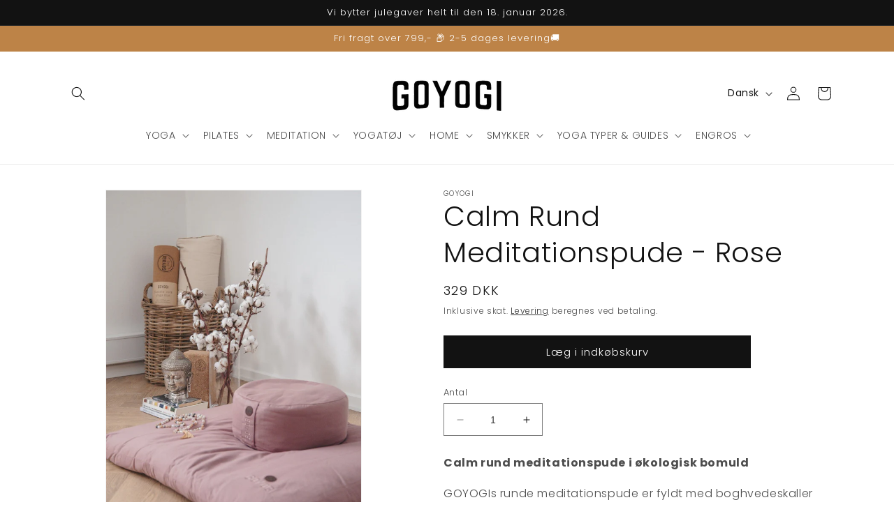

--- FILE ---
content_type: text/html; charset=utf-8
request_url: https://en.goyogi.dk/products/goyogi-meditationspude-rosa
body_size: 55557
content:
<!doctype html>
<html class="no-js" lang="da">
  <head>

<!-- Cookie infomation kode -->   
    <script id="CookieConsent" src="https://policy.app.cookieinformation.com/uc.js"
    data-culture="DA" type="text/javascript"></script>

<!-- Google Tag Manager -->
<script>(function(w,d,s,l,i){w[l]=w[l]||[];w[l].push({'gtm.start':
new Date().getTime(),event:'gtm.js'});var f=d.getElementsByTagName(s)[0],
j=d.createElement(s),dl=l!='dataLayer'?'&l='+l:'';j.async=true;j.src=
'https://www.googletagmanager.com/gtm.js?id='+i+dl;f.parentNode.insertBefore(j,f);
})(window,document,'script','dataLayer','GTM-W4G3J8BR');</script>
<!-- End Google Tag Manager -->

     

 

<script type='text/javascript'> 
  
window.dataLayer = window.dataLayer || []; 
dataLayer.push({ 
  event: 'view_item', 
  ecommerce: { 
    value:329, 
    items: [ 
    { 
      id: 'shopify_DK_3746272444493_29171155468365', 
      google_business_vertical: 'retail', 
    }, 
    ] 
  } 
}); 
  
</script>



    
    <meta charset="utf-8">
    <meta http-equiv="X-UA-Compatible" content="IE=edge">
    <meta name="viewport" content="width=device-width,initial-scale=1">
    <meta name="theme-color" content="">
    <link rel="canonical" href="https://goyogi.dk/products/goyogi-meditationspude-rosa">
    <link rel="preconnect" href="https://cdn.shopify.com" crossorigin><link rel="icon" type="image/png" href="//en.goyogi.dk/cdn/shop/files/Design_uden_navn_7.png?crop=center&height=32&v=1713435745&width=32"><link rel="preconnect" href="https://fonts.shopifycdn.com" crossorigin><title>
      Calm Rund Meditationspude - Rose
 &ndash; goyogi.dk</title>

    
      <meta name="description" content="Calm rund meditationspude i økologisk bomuldGOYOGIs runde meditationspude er fyldt med boghvedeskaller og giver optimal støtte til yoga- og meditationspraksis. Med en højde på 14 cm løfter den hofterne og mindsker trykket på knæene, hvilket gør den ideel til både begyndere og erfarne udøvere.Alsidig anvendelseBrug medi">
    

    

<meta property="og:site_name" content="goyogi.dk">
<meta property="og:url" content="https://goyogi.dk/products/goyogi-meditationspude-rosa">
<meta property="og:title" content="Calm Rund Meditationspude - Rose">
<meta property="og:type" content="product">
<meta property="og:description" content="Calm rund meditationspude i økologisk bomuldGOYOGIs runde meditationspude er fyldt med boghvedeskaller og giver optimal støtte til yoga- og meditationspraksis. Med en højde på 14 cm løfter den hofterne og mindsker trykket på knæene, hvilket gør den ideel til både begyndere og erfarne udøvere.Alsidig anvendelseBrug medi"><meta property="og:image" content="http://en.goyogi.dk/cdn/shop/files/IMG_6758_895cf012-47a7-4715-8e27-c1c2f88d67e9.jpg?v=1736867152">
  <meta property="og:image:secure_url" content="https://en.goyogi.dk/cdn/shop/files/IMG_6758_895cf012-47a7-4715-8e27-c1c2f88d67e9.jpg?v=1736867152">
  <meta property="og:image:width" content="1365">
  <meta property="og:image:height" content="2048"><meta property="og:price:amount" content="329">
  <meta property="og:price:currency" content="DKK"><meta name="twitter:card" content="summary_large_image">
<meta name="twitter:title" content="Calm Rund Meditationspude - Rose">
<meta name="twitter:description" content="Calm rund meditationspude i økologisk bomuldGOYOGIs runde meditationspude er fyldt med boghvedeskaller og giver optimal støtte til yoga- og meditationspraksis. Med en højde på 14 cm løfter den hofterne og mindsker trykket på knæene, hvilket gør den ideel til både begyndere og erfarne udøvere.Alsidig anvendelseBrug medi">


    <script src="//en.goyogi.dk/cdn/shop/t/86/assets/constants.js?v=95358004781563950421742479373" defer="defer"></script>
    <script src="//en.goyogi.dk/cdn/shop/t/86/assets/pubsub.js?v=2921868252632587581742479373" defer="defer"></script>
    <script src="//en.goyogi.dk/cdn/shop/t/86/assets/global.js?v=127210358271191040921742479373" defer="defer"></script>
    <script src="//en.goyogi.dk/cdn/shop/t/86/assets/custom.js?v=1101457764030686201742479607" defer="defer"></script>
    <script type='text/javascript' src='https://goyogi.dk/apps/wlm/js/wlm-1.1.js'></script>


 
 









<style type="text/css">.wlm-message-pnf{text-align:center;}#wlm-pwd-form {padding: 30px 0;text-align: center}#wlm-wrapper,.wlm-form-holder {display: inline-block}#wlm-pwd-error {display: none;color: #fb8077;text-align: left}#wlm-pwd-error.wlm-error {border: 1px solid #fb8077}#wlm-pwd-form-button {display: inline-block!important;height: auto!important;padding: 8px 15px!important;background: #777;border-radius: 3px!important;color: #fff!important;text-decoration: none!important;vertical-align: top}.wlm-instantclick-fix,.wlm-item-selector {position: absolute;z-index: -999;display: none;height: 0;width: 0;font-size: 0;line-height: 0}</style>

















        
      <script type='text/javascript'>
      
        wlm.navigateByLocation();
      
      wlm.jq(document).ready(function(){
        wlm.removeLinks();
      });
    </script>
    
    
<script>window.performance && window.performance.mark && window.performance.mark('shopify.content_for_header.start');</script><meta name="google-site-verification" content="dX9WmW-zs_NbcFOy_mEApKOWvb9AjrO-roAWG-_lsI4">
<meta id="shopify-digital-wallet" name="shopify-digital-wallet" content="/2348013/digital_wallets/dialog">
<link rel="alternate" hreflang="x-default" href="https://goyogi.dk/products/goyogi-meditationspude-rosa">
<link rel="alternate" hreflang="da" href="https://goyogi.dk/products/goyogi-meditationspude-rosa">
<link rel="alternate" hreflang="fr" href="https://goyogi.dk/fr/products/goyogi-meditationspude-rosa">
<link rel="alternate" hreflang="en" href="https://goyogi.dk/en/products/goyogi-meditationspude-rosa">
<link rel="alternate" hreflang="de" href="https://goyogi.dk/de/products/goyogi-meditationspude-rosa">
<link rel="alternate" hreflang="da-AT" href="https://goyogi.myshopify.com/products/goyogi-meditationspude-rosa">
<link rel="alternate" hreflang="fr-AT" href="https://goyogi.myshopify.com/fr/products/goyogi-meditationspude-rosa">
<link rel="alternate" hreflang="en-AT" href="https://goyogi.myshopify.com/en/products/goyogi-meditationspude-rosa">
<link rel="alternate" hreflang="de-AT" href="https://goyogi.myshopify.com/de/products/goyogi-meditationspude-rosa">
<link rel="alternate" hreflang="da-BE" href="https://goyogi.myshopify.com/products/goyogi-meditationspude-rosa">
<link rel="alternate" hreflang="fr-BE" href="https://goyogi.myshopify.com/fr/products/goyogi-meditationspude-rosa">
<link rel="alternate" hreflang="en-BE" href="https://goyogi.myshopify.com/en/products/goyogi-meditationspude-rosa">
<link rel="alternate" hreflang="de-BE" href="https://goyogi.myshopify.com/de/products/goyogi-meditationspude-rosa">
<link rel="alternate" hreflang="da-BG" href="https://goyogi.myshopify.com/products/goyogi-meditationspude-rosa">
<link rel="alternate" hreflang="fr-BG" href="https://goyogi.myshopify.com/fr/products/goyogi-meditationspude-rosa">
<link rel="alternate" hreflang="en-BG" href="https://goyogi.myshopify.com/en/products/goyogi-meditationspude-rosa">
<link rel="alternate" hreflang="de-BG" href="https://goyogi.myshopify.com/de/products/goyogi-meditationspude-rosa">
<link rel="alternate" hreflang="da-CH" href="https://goyogi.myshopify.com/products/goyogi-meditationspude-rosa">
<link rel="alternate" hreflang="fr-CH" href="https://goyogi.myshopify.com/fr/products/goyogi-meditationspude-rosa">
<link rel="alternate" hreflang="en-CH" href="https://goyogi.myshopify.com/en/products/goyogi-meditationspude-rosa">
<link rel="alternate" hreflang="de-CH" href="https://goyogi.myshopify.com/de/products/goyogi-meditationspude-rosa">
<link rel="alternate" hreflang="da-CY" href="https://goyogi.myshopify.com/products/goyogi-meditationspude-rosa">
<link rel="alternate" hreflang="fr-CY" href="https://goyogi.myshopify.com/fr/products/goyogi-meditationspude-rosa">
<link rel="alternate" hreflang="en-CY" href="https://goyogi.myshopify.com/en/products/goyogi-meditationspude-rosa">
<link rel="alternate" hreflang="de-CY" href="https://goyogi.myshopify.com/de/products/goyogi-meditationspude-rosa">
<link rel="alternate" hreflang="da-DE" href="https://goyogi.myshopify.com/products/goyogi-meditationspude-rosa">
<link rel="alternate" hreflang="fr-DE" href="https://goyogi.myshopify.com/fr/products/goyogi-meditationspude-rosa">
<link rel="alternate" hreflang="en-DE" href="https://goyogi.myshopify.com/en/products/goyogi-meditationspude-rosa">
<link rel="alternate" hreflang="de-DE" href="https://goyogi.myshopify.com/de/products/goyogi-meditationspude-rosa">
<link rel="alternate" hreflang="da-EE" href="https://goyogi.myshopify.com/products/goyogi-meditationspude-rosa">
<link rel="alternate" hreflang="fr-EE" href="https://goyogi.myshopify.com/fr/products/goyogi-meditationspude-rosa">
<link rel="alternate" hreflang="en-EE" href="https://goyogi.myshopify.com/en/products/goyogi-meditationspude-rosa">
<link rel="alternate" hreflang="de-EE" href="https://goyogi.myshopify.com/de/products/goyogi-meditationspude-rosa">
<link rel="alternate" hreflang="da-ES" href="https://goyogi.myshopify.com/products/goyogi-meditationspude-rosa">
<link rel="alternate" hreflang="fr-ES" href="https://goyogi.myshopify.com/fr/products/goyogi-meditationspude-rosa">
<link rel="alternate" hreflang="en-ES" href="https://goyogi.myshopify.com/en/products/goyogi-meditationspude-rosa">
<link rel="alternate" hreflang="de-ES" href="https://goyogi.myshopify.com/de/products/goyogi-meditationspude-rosa">
<link rel="alternate" hreflang="da-FI" href="https://goyogi.myshopify.com/products/goyogi-meditationspude-rosa">
<link rel="alternate" hreflang="fr-FI" href="https://goyogi.myshopify.com/fr/products/goyogi-meditationspude-rosa">
<link rel="alternate" hreflang="en-FI" href="https://goyogi.myshopify.com/en/products/goyogi-meditationspude-rosa">
<link rel="alternate" hreflang="de-FI" href="https://goyogi.myshopify.com/de/products/goyogi-meditationspude-rosa">
<link rel="alternate" hreflang="da-FO" href="https://goyogi.myshopify.com/products/goyogi-meditationspude-rosa">
<link rel="alternate" hreflang="fr-FO" href="https://goyogi.myshopify.com/fr/products/goyogi-meditationspude-rosa">
<link rel="alternate" hreflang="en-FO" href="https://goyogi.myshopify.com/en/products/goyogi-meditationspude-rosa">
<link rel="alternate" hreflang="de-FO" href="https://goyogi.myshopify.com/de/products/goyogi-meditationspude-rosa">
<link rel="alternate" hreflang="da-FR" href="https://goyogi.myshopify.com/products/goyogi-meditationspude-rosa">
<link rel="alternate" hreflang="fr-FR" href="https://goyogi.myshopify.com/fr/products/goyogi-meditationspude-rosa">
<link rel="alternate" hreflang="en-FR" href="https://goyogi.myshopify.com/en/products/goyogi-meditationspude-rosa">
<link rel="alternate" hreflang="de-FR" href="https://goyogi.myshopify.com/de/products/goyogi-meditationspude-rosa">
<link rel="alternate" hreflang="da-GL" href="https://goyogi.myshopify.com/products/goyogi-meditationspude-rosa">
<link rel="alternate" hreflang="fr-GL" href="https://goyogi.myshopify.com/fr/products/goyogi-meditationspude-rosa">
<link rel="alternate" hreflang="en-GL" href="https://goyogi.myshopify.com/en/products/goyogi-meditationspude-rosa">
<link rel="alternate" hreflang="de-GL" href="https://goyogi.myshopify.com/de/products/goyogi-meditationspude-rosa">
<link rel="alternate" hreflang="da-GR" href="https://goyogi.myshopify.com/products/goyogi-meditationspude-rosa">
<link rel="alternate" hreflang="fr-GR" href="https://goyogi.myshopify.com/fr/products/goyogi-meditationspude-rosa">
<link rel="alternate" hreflang="en-GR" href="https://goyogi.myshopify.com/en/products/goyogi-meditationspude-rosa">
<link rel="alternate" hreflang="de-GR" href="https://goyogi.myshopify.com/de/products/goyogi-meditationspude-rosa">
<link rel="alternate" hreflang="da-HU" href="https://goyogi.myshopify.com/products/goyogi-meditationspude-rosa">
<link rel="alternate" hreflang="fr-HU" href="https://goyogi.myshopify.com/fr/products/goyogi-meditationspude-rosa">
<link rel="alternate" hreflang="en-HU" href="https://goyogi.myshopify.com/en/products/goyogi-meditationspude-rosa">
<link rel="alternate" hreflang="de-HU" href="https://goyogi.myshopify.com/de/products/goyogi-meditationspude-rosa">
<link rel="alternate" hreflang="da-IE" href="https://goyogi.myshopify.com/products/goyogi-meditationspude-rosa">
<link rel="alternate" hreflang="fr-IE" href="https://goyogi.myshopify.com/fr/products/goyogi-meditationspude-rosa">
<link rel="alternate" hreflang="en-IE" href="https://goyogi.myshopify.com/en/products/goyogi-meditationspude-rosa">
<link rel="alternate" hreflang="de-IE" href="https://goyogi.myshopify.com/de/products/goyogi-meditationspude-rosa">
<link rel="alternate" hreflang="da-IS" href="https://goyogi.myshopify.com/products/goyogi-meditationspude-rosa">
<link rel="alternate" hreflang="fr-IS" href="https://goyogi.myshopify.com/fr/products/goyogi-meditationspude-rosa">
<link rel="alternate" hreflang="en-IS" href="https://goyogi.myshopify.com/en/products/goyogi-meditationspude-rosa">
<link rel="alternate" hreflang="de-IS" href="https://goyogi.myshopify.com/de/products/goyogi-meditationspude-rosa">
<link rel="alternate" hreflang="da-IT" href="https://goyogi.myshopify.com/products/goyogi-meditationspude-rosa">
<link rel="alternate" hreflang="fr-IT" href="https://goyogi.myshopify.com/fr/products/goyogi-meditationspude-rosa">
<link rel="alternate" hreflang="en-IT" href="https://goyogi.myshopify.com/en/products/goyogi-meditationspude-rosa">
<link rel="alternate" hreflang="de-IT" href="https://goyogi.myshopify.com/de/products/goyogi-meditationspude-rosa">
<link rel="alternate" hreflang="da-LU" href="https://goyogi.myshopify.com/products/goyogi-meditationspude-rosa">
<link rel="alternate" hreflang="fr-LU" href="https://goyogi.myshopify.com/fr/products/goyogi-meditationspude-rosa">
<link rel="alternate" hreflang="en-LU" href="https://goyogi.myshopify.com/en/products/goyogi-meditationspude-rosa">
<link rel="alternate" hreflang="de-LU" href="https://goyogi.myshopify.com/de/products/goyogi-meditationspude-rosa">
<link rel="alternate" hreflang="da-ME" href="https://goyogi.myshopify.com/products/goyogi-meditationspude-rosa">
<link rel="alternate" hreflang="fr-ME" href="https://goyogi.myshopify.com/fr/products/goyogi-meditationspude-rosa">
<link rel="alternate" hreflang="en-ME" href="https://goyogi.myshopify.com/en/products/goyogi-meditationspude-rosa">
<link rel="alternate" hreflang="de-ME" href="https://goyogi.myshopify.com/de/products/goyogi-meditationspude-rosa">
<link rel="alternate" hreflang="da-NL" href="https://goyogi.myshopify.com/products/goyogi-meditationspude-rosa">
<link rel="alternate" hreflang="fr-NL" href="https://goyogi.myshopify.com/fr/products/goyogi-meditationspude-rosa">
<link rel="alternate" hreflang="en-NL" href="https://goyogi.myshopify.com/en/products/goyogi-meditationspude-rosa">
<link rel="alternate" hreflang="de-NL" href="https://goyogi.myshopify.com/de/products/goyogi-meditationspude-rosa">
<link rel="alternate" hreflang="da-NO" href="https://goyogi.myshopify.com/products/goyogi-meditationspude-rosa">
<link rel="alternate" hreflang="fr-NO" href="https://goyogi.myshopify.com/fr/products/goyogi-meditationspude-rosa">
<link rel="alternate" hreflang="en-NO" href="https://goyogi.myshopify.com/en/products/goyogi-meditationspude-rosa">
<link rel="alternate" hreflang="de-NO" href="https://goyogi.myshopify.com/de/products/goyogi-meditationspude-rosa">
<link rel="alternate" hreflang="da-PL" href="https://goyogi.myshopify.com/products/goyogi-meditationspude-rosa">
<link rel="alternate" hreflang="fr-PL" href="https://goyogi.myshopify.com/fr/products/goyogi-meditationspude-rosa">
<link rel="alternate" hreflang="en-PL" href="https://goyogi.myshopify.com/en/products/goyogi-meditationspude-rosa">
<link rel="alternate" hreflang="de-PL" href="https://goyogi.myshopify.com/de/products/goyogi-meditationspude-rosa">
<link rel="alternate" hreflang="da-PT" href="https://goyogi.myshopify.com/products/goyogi-meditationspude-rosa">
<link rel="alternate" hreflang="fr-PT" href="https://goyogi.myshopify.com/fr/products/goyogi-meditationspude-rosa">
<link rel="alternate" hreflang="en-PT" href="https://goyogi.myshopify.com/en/products/goyogi-meditationspude-rosa">
<link rel="alternate" hreflang="de-PT" href="https://goyogi.myshopify.com/de/products/goyogi-meditationspude-rosa">
<link rel="alternate" hreflang="da-SI" href="https://goyogi.myshopify.com/products/goyogi-meditationspude-rosa">
<link rel="alternate" hreflang="fr-SI" href="https://goyogi.myshopify.com/fr/products/goyogi-meditationspude-rosa">
<link rel="alternate" hreflang="en-SI" href="https://goyogi.myshopify.com/en/products/goyogi-meditationspude-rosa">
<link rel="alternate" hreflang="de-SI" href="https://goyogi.myshopify.com/de/products/goyogi-meditationspude-rosa">
<link rel="alternate" hreflang="da-SK" href="https://goyogi.myshopify.com/products/goyogi-meditationspude-rosa">
<link rel="alternate" hreflang="fr-SK" href="https://goyogi.myshopify.com/fr/products/goyogi-meditationspude-rosa">
<link rel="alternate" hreflang="en-SK" href="https://goyogi.myshopify.com/en/products/goyogi-meditationspude-rosa">
<link rel="alternate" hreflang="de-SK" href="https://goyogi.myshopify.com/de/products/goyogi-meditationspude-rosa">
<link rel="alternate" type="application/json+oembed" href="https://goyogi.dk/products/goyogi-meditationspude-rosa.oembed">
<script async="async" src="/checkouts/internal/preloads.js?locale=da-DK"></script>
<script id="shopify-features" type="application/json">{"accessToken":"1dc50fb664fb101f8f958fdcd8243705","betas":["rich-media-storefront-analytics"],"domain":"en.goyogi.dk","predictiveSearch":true,"shopId":2348013,"locale":"da"}</script>
<script>var Shopify = Shopify || {};
Shopify.shop = "goyogi.myshopify.com";
Shopify.locale = "da";
Shopify.currency = {"active":"DKK","rate":"1.0"};
Shopify.country = "DK";
Shopify.theme = {"name":"shophelten - Accept af handelsbetingelser","id":180112359767,"schema_name":"dawn_vat","schema_version":"9.0.0","theme_store_id":887,"role":"main"};
Shopify.theme.handle = "null";
Shopify.theme.style = {"id":null,"handle":null};
Shopify.cdnHost = "en.goyogi.dk/cdn";
Shopify.routes = Shopify.routes || {};
Shopify.routes.root = "/";</script>
<script type="module">!function(o){(o.Shopify=o.Shopify||{}).modules=!0}(window);</script>
<script>!function(o){function n(){var o=[];function n(){o.push(Array.prototype.slice.apply(arguments))}return n.q=o,n}var t=o.Shopify=o.Shopify||{};t.loadFeatures=n(),t.autoloadFeatures=n()}(window);</script>
<script id="shop-js-analytics" type="application/json">{"pageType":"product"}</script>
<script defer="defer" async type="module" src="//en.goyogi.dk/cdn/shopifycloud/shop-js/modules/v2/client.init-shop-cart-sync_wUwrBHs9.da.esm.js"></script>
<script defer="defer" async type="module" src="//en.goyogi.dk/cdn/shopifycloud/shop-js/modules/v2/chunk.common_e7iL_o_-.esm.js"></script>
<script type="module">
  await import("//en.goyogi.dk/cdn/shopifycloud/shop-js/modules/v2/client.init-shop-cart-sync_wUwrBHs9.da.esm.js");
await import("//en.goyogi.dk/cdn/shopifycloud/shop-js/modules/v2/chunk.common_e7iL_o_-.esm.js");

  window.Shopify.SignInWithShop?.initShopCartSync?.({"fedCMEnabled":true,"windoidEnabled":true});

</script>
<script>(function() {
  var isLoaded = false;
  function asyncLoad() {
    if (isLoaded) return;
    isLoaded = true;
    var urls = ["https:\/\/ecommplugins-scripts.trustpilot.com\/v2.1\/js\/header.min.js?settings=eyJrZXkiOiJwZURHTmx3QjFJOE9pSGVDIiwicyI6InNrdSJ9\u0026shop=goyogi.myshopify.com","https:\/\/ecommplugins-trustboxsettings.trustpilot.com\/goyogi.myshopify.com.js?settings=1679581229193\u0026shop=goyogi.myshopify.com","https:\/\/widget.trustpilot.com\/bootstrap\/v5\/tp.widget.sync.bootstrap.min.js?shop=goyogi.myshopify.com","https:\/\/tools.luckyorange.com\/core\/lo.js?site-id=bede5cb2\u0026shop=goyogi.myshopify.com","\/\/swymv3free-01.azureedge.net\/code\/swym-shopify.js?shop=goyogi.myshopify.com"];
    for (var i = 0; i < urls.length; i++) {
      var s = document.createElement('script');
      s.type = 'text/javascript';
      s.async = true;
      s.src = urls[i];
      var x = document.getElementsByTagName('script')[0];
      x.parentNode.insertBefore(s, x);
    }
  };
  if(window.attachEvent) {
    window.attachEvent('onload', asyncLoad);
  } else {
    window.addEventListener('load', asyncLoad, false);
  }
})();</script>
<script id="__st">var __st={"a":2348013,"offset":3600,"reqid":"4a589969-4f3c-4e42-b643-ad483eb22eb9-1768864302","pageurl":"en.goyogi.dk\/products\/goyogi-meditationspude-rosa","u":"34dcc70434b4","p":"product","rtyp":"product","rid":3746272444493};</script>
<script>window.ShopifyPaypalV4VisibilityTracking = true;</script>
<script id="captcha-bootstrap">!function(){'use strict';const t='contact',e='account',n='new_comment',o=[[t,t],['blogs',n],['comments',n],[t,'customer']],c=[[e,'customer_login'],[e,'guest_login'],[e,'recover_customer_password'],[e,'create_customer']],r=t=>t.map((([t,e])=>`form[action*='/${t}']:not([data-nocaptcha='true']) input[name='form_type'][value='${e}']`)).join(','),a=t=>()=>t?[...document.querySelectorAll(t)].map((t=>t.form)):[];function s(){const t=[...o],e=r(t);return a(e)}const i='password',u='form_key',d=['recaptcha-v3-token','g-recaptcha-response','h-captcha-response',i],f=()=>{try{return window.sessionStorage}catch{return}},m='__shopify_v',_=t=>t.elements[u];function p(t,e,n=!1){try{const o=window.sessionStorage,c=JSON.parse(o.getItem(e)),{data:r}=function(t){const{data:e,action:n}=t;return t[m]||n?{data:e,action:n}:{data:t,action:n}}(c);for(const[e,n]of Object.entries(r))t.elements[e]&&(t.elements[e].value=n);n&&o.removeItem(e)}catch(o){console.error('form repopulation failed',{error:o})}}const l='form_type',E='cptcha';function T(t){t.dataset[E]=!0}const w=window,h=w.document,L='Shopify',v='ce_forms',y='captcha';let A=!1;((t,e)=>{const n=(g='f06e6c50-85a8-45c8-87d0-21a2b65856fe',I='https://cdn.shopify.com/shopifycloud/storefront-forms-hcaptcha/ce_storefront_forms_captcha_hcaptcha.v1.5.2.iife.js',D={infoText:'Beskyttet af hCaptcha',privacyText:'Beskyttelse af persondata',termsText:'Vilkår'},(t,e,n)=>{const o=w[L][v],c=o.bindForm;if(c)return c(t,g,e,D).then(n);var r;o.q.push([[t,g,e,D],n]),r=I,A||(h.body.append(Object.assign(h.createElement('script'),{id:'captcha-provider',async:!0,src:r})),A=!0)});var g,I,D;w[L]=w[L]||{},w[L][v]=w[L][v]||{},w[L][v].q=[],w[L][y]=w[L][y]||{},w[L][y].protect=function(t,e){n(t,void 0,e),T(t)},Object.freeze(w[L][y]),function(t,e,n,w,h,L){const[v,y,A,g]=function(t,e,n){const i=e?o:[],u=t?c:[],d=[...i,...u],f=r(d),m=r(i),_=r(d.filter((([t,e])=>n.includes(e))));return[a(f),a(m),a(_),s()]}(w,h,L),I=t=>{const e=t.target;return e instanceof HTMLFormElement?e:e&&e.form},D=t=>v().includes(t);t.addEventListener('submit',(t=>{const e=I(t);if(!e)return;const n=D(e)&&!e.dataset.hcaptchaBound&&!e.dataset.recaptchaBound,o=_(e),c=g().includes(e)&&(!o||!o.value);(n||c)&&t.preventDefault(),c&&!n&&(function(t){try{if(!f())return;!function(t){const e=f();if(!e)return;const n=_(t);if(!n)return;const o=n.value;o&&e.removeItem(o)}(t);const e=Array.from(Array(32),(()=>Math.random().toString(36)[2])).join('');!function(t,e){_(t)||t.append(Object.assign(document.createElement('input'),{type:'hidden',name:u})),t.elements[u].value=e}(t,e),function(t,e){const n=f();if(!n)return;const o=[...t.querySelectorAll(`input[type='${i}']`)].map((({name:t})=>t)),c=[...d,...o],r={};for(const[a,s]of new FormData(t).entries())c.includes(a)||(r[a]=s);n.setItem(e,JSON.stringify({[m]:1,action:t.action,data:r}))}(t,e)}catch(e){console.error('failed to persist form',e)}}(e),e.submit())}));const S=(t,e)=>{t&&!t.dataset[E]&&(n(t,e.some((e=>e===t))),T(t))};for(const o of['focusin','change'])t.addEventListener(o,(t=>{const e=I(t);D(e)&&S(e,y())}));const B=e.get('form_key'),M=e.get(l),P=B&&M;t.addEventListener('DOMContentLoaded',(()=>{const t=y();if(P)for(const e of t)e.elements[l].value===M&&p(e,B);[...new Set([...A(),...v().filter((t=>'true'===t.dataset.shopifyCaptcha))])].forEach((e=>S(e,t)))}))}(h,new URLSearchParams(w.location.search),n,t,e,['guest_login'])})(!0,!0)}();</script>
<script integrity="sha256-4kQ18oKyAcykRKYeNunJcIwy7WH5gtpwJnB7kiuLZ1E=" data-source-attribution="shopify.loadfeatures" defer="defer" src="//en.goyogi.dk/cdn/shopifycloud/storefront/assets/storefront/load_feature-a0a9edcb.js" crossorigin="anonymous"></script>
<script data-source-attribution="shopify.dynamic_checkout.dynamic.init">var Shopify=Shopify||{};Shopify.PaymentButton=Shopify.PaymentButton||{isStorefrontPortableWallets:!0,init:function(){window.Shopify.PaymentButton.init=function(){};var t=document.createElement("script");t.src="https://en.goyogi.dk/cdn/shopifycloud/portable-wallets/latest/portable-wallets.da.js",t.type="module",document.head.appendChild(t)}};
</script>
<script data-source-attribution="shopify.dynamic_checkout.buyer_consent">
  function portableWalletsHideBuyerConsent(e){var t=document.getElementById("shopify-buyer-consent"),n=document.getElementById("shopify-subscription-policy-button");t&&n&&(t.classList.add("hidden"),t.setAttribute("aria-hidden","true"),n.removeEventListener("click",e))}function portableWalletsShowBuyerConsent(e){var t=document.getElementById("shopify-buyer-consent"),n=document.getElementById("shopify-subscription-policy-button");t&&n&&(t.classList.remove("hidden"),t.removeAttribute("aria-hidden"),n.addEventListener("click",e))}window.Shopify?.PaymentButton&&(window.Shopify.PaymentButton.hideBuyerConsent=portableWalletsHideBuyerConsent,window.Shopify.PaymentButton.showBuyerConsent=portableWalletsShowBuyerConsent);
</script>
<script data-source-attribution="shopify.dynamic_checkout.cart.bootstrap">document.addEventListener("DOMContentLoaded",(function(){function t(){return document.querySelector("shopify-accelerated-checkout-cart, shopify-accelerated-checkout")}if(t())Shopify.PaymentButton.init();else{new MutationObserver((function(e,n){t()&&(Shopify.PaymentButton.init(),n.disconnect())})).observe(document.body,{childList:!0,subtree:!0})}}));
</script>
<script id="sections-script" data-sections="header" defer="defer" src="//en.goyogi.dk/cdn/shop/t/86/compiled_assets/scripts.js?v=31925"></script>
<script>window.performance && window.performance.mark && window.performance.mark('shopify.content_for_header.end');</script>


    <style data-shopify>
      @font-face {
  font-family: Poppins;
  font-weight: 300;
  font-style: normal;
  font-display: swap;
  src: url("//en.goyogi.dk/cdn/fonts/poppins/poppins_n3.05f58335c3209cce17da4f1f1ab324ebe2982441.woff2") format("woff2"),
       url("//en.goyogi.dk/cdn/fonts/poppins/poppins_n3.6971368e1f131d2c8ff8e3a44a36b577fdda3ff5.woff") format("woff");
}

      @font-face {
  font-family: Poppins;
  font-weight: 700;
  font-style: normal;
  font-display: swap;
  src: url("//en.goyogi.dk/cdn/fonts/poppins/poppins_n7.56758dcf284489feb014a026f3727f2f20a54626.woff2") format("woff2"),
       url("//en.goyogi.dk/cdn/fonts/poppins/poppins_n7.f34f55d9b3d3205d2cd6f64955ff4b36f0cfd8da.woff") format("woff");
}

      @font-face {
  font-family: Poppins;
  font-weight: 300;
  font-style: italic;
  font-display: swap;
  src: url("//en.goyogi.dk/cdn/fonts/poppins/poppins_i3.8536b4423050219f608e17f134fe9ea3b01ed890.woff2") format("woff2"),
       url("//en.goyogi.dk/cdn/fonts/poppins/poppins_i3.0f4433ada196bcabf726ed78f8e37e0995762f7f.woff") format("woff");
}

      @font-face {
  font-family: Poppins;
  font-weight: 700;
  font-style: italic;
  font-display: swap;
  src: url("//en.goyogi.dk/cdn/fonts/poppins/poppins_i7.42fd71da11e9d101e1e6c7932199f925f9eea42d.woff2") format("woff2"),
       url("//en.goyogi.dk/cdn/fonts/poppins/poppins_i7.ec8499dbd7616004e21155106d13837fff4cf556.woff") format("woff");
}

      @font-face {
  font-family: Poppins;
  font-weight: 300;
  font-style: normal;
  font-display: swap;
  src: url("//en.goyogi.dk/cdn/fonts/poppins/poppins_n3.05f58335c3209cce17da4f1f1ab324ebe2982441.woff2") format("woff2"),
       url("//en.goyogi.dk/cdn/fonts/poppins/poppins_n3.6971368e1f131d2c8ff8e3a44a36b577fdda3ff5.woff") format("woff");
}


      :root {
        --font-body-family: Poppins, sans-serif;
        --font-body-style: normal;
        --font-body-weight: 300;
        --font-body-weight-bold: 600;

        --font-heading-family: Poppins, sans-serif;
        --font-heading-style: normal;
        --font-heading-weight: 300;

        --font-body-scale: 1.0;
        --font-heading-scale: 1.0;

        --color-base-text: 18, 18, 18;
        --color-shadow: 18, 18, 18;
        --color-base-background-1: 255, 255, 255;
        --color-base-background-2: 243, 243, 243;
        --color-base-solid-button-labels: 255, 255, 255;
        --color-base-outline-button-labels: 18, 18, 18;
        --color-base-accent-1: 18, 18, 18;
        --color-base-accent-2: 189, 131, 71;
        --payment-terms-background-color: #ffffff;

        --gradient-base-background-1: #ffffff;
        --gradient-base-background-2: #f3f3f3;
        --gradient-base-accent-1: #121212;
        --gradient-base-accent-2: #bd8347;

        --media-padding: px;
        --media-border-opacity: 0.05;
        --media-border-width: 1px;
        --media-radius: 0px;
        --media-shadow-opacity: 0.0;
        --media-shadow-horizontal-offset: 0px;
        --media-shadow-vertical-offset: 4px;
        --media-shadow-blur-radius: 5px;
        --media-shadow-visible: 0;

        --page-width: 120rem;
        --page-width-margin: 0rem;

        --product-card-image-padding: 0.0rem;
        --product-card-corner-radius: 0.0rem;
        --product-card-text-alignment: left;
        --product-card-border-width: 0.0rem;
        --product-card-border-opacity: 0.1;
        --product-card-shadow-opacity: 0.0;
        --product-card-shadow-visible: 0;
        --product-card-shadow-horizontal-offset: 0.0rem;
        --product-card-shadow-vertical-offset: 0.4rem;
        --product-card-shadow-blur-radius: 0.0rem;

        --collection-card-image-padding: 0.0rem;
        --collection-card-corner-radius: 0.0rem;
        --collection-card-text-alignment: left;
        --collection-card-border-width: 0.0rem;
        --collection-card-border-opacity: 0.1;
        --collection-card-shadow-opacity: 0.0;
        --collection-card-shadow-visible: 0;
        --collection-card-shadow-horizontal-offset: 0.0rem;
        --collection-card-shadow-vertical-offset: 0.4rem;
        --collection-card-shadow-blur-radius: 0.5rem;

        --blog-card-image-padding: 0.0rem;
        --blog-card-corner-radius: 0.0rem;
        --blog-card-text-alignment: left;
        --blog-card-border-width: 0.0rem;
        --blog-card-border-opacity: 0.1;
        --blog-card-shadow-opacity: 0.0;
        --blog-card-shadow-visible: 0;
        --blog-card-shadow-horizontal-offset: 0.0rem;
        --blog-card-shadow-vertical-offset: 0.4rem;
        --blog-card-shadow-blur-radius: 0.5rem;

        --badge-corner-radius: 4.0rem;

        --popup-border-width: 1px;
        --popup-border-opacity: 0.1;
        --popup-corner-radius: 0px;
        --popup-shadow-opacity: 0.0;
        --popup-shadow-horizontal-offset: 0px;
        --popup-shadow-vertical-offset: 4px;
        --popup-shadow-blur-radius: 5px;

        --drawer-border-width: 1px;
        --drawer-border-opacity: 0.1;
        --drawer-shadow-opacity: 0.0;
        --drawer-shadow-horizontal-offset: 0px;
        --drawer-shadow-vertical-offset: 4px;
        --drawer-shadow-blur-radius: 5px;

        --spacing-sections-desktop: 0px;
        --spacing-sections-mobile: 0px;

        --grid-desktop-vertical-spacing: 8px;
        --grid-desktop-horizontal-spacing: 12px;
        --grid-mobile-vertical-spacing: 4px;
        --grid-mobile-horizontal-spacing: 6px;

        --text-boxes-border-opacity: 0.1;
        --text-boxes-border-width: 0px;
        --text-boxes-radius: 0px;
        --text-boxes-shadow-opacity: 0.0;
        --text-boxes-shadow-visible: 0;
        --text-boxes-shadow-horizontal-offset: 0px;
        --text-boxes-shadow-vertical-offset: 4px;
        --text-boxes-shadow-blur-radius: 5px;

        --buttons-radius: 0px;
        --buttons-radius-outset: 0px;
        --buttons-border-width: 1px;
        --buttons-border-opacity: 1.0;
        --buttons-shadow-opacity: 0.0;
        --buttons-shadow-visible: 0;
        --buttons-shadow-horizontal-offset: 0px;
        --buttons-shadow-vertical-offset: 4px;
        --buttons-shadow-blur-radius: 5px;
        --buttons-border-offset: 0px;

        --inputs-radius: 0px;
        --inputs-border-width: 1px;
        --inputs-border-opacity: 0.55;
        --inputs-shadow-opacity: 0.0;
        --inputs-shadow-horizontal-offset: 0px;
        --inputs-margin-offset: 0px;
        --inputs-shadow-vertical-offset: 4px;
        --inputs-shadow-blur-radius: 5px;
        --inputs-radius-outset: 0px;

        --variant-pills-radius: 40px;
        --variant-pills-border-width: 1px;
        --variant-pills-border-opacity: 0.55;
        --variant-pills-shadow-opacity: 0.0;
        --variant-pills-shadow-horizontal-offset: 0px;
        --variant-pills-shadow-vertical-offset: 4px;
        --variant-pills-shadow-blur-radius: 5px;
      }

      *,
      *::before,
      *::after {
        box-sizing: inherit;
      }

      html {
        box-sizing: border-box;
        font-size: calc(var(--font-body-scale) * 62.5%);
        height: 100%;
      }

      body {
        display: grid;
        grid-template-rows: auto auto 1fr auto;
        grid-template-columns: 100%;
        min-height: 100%;
        margin: 0;
        font-size: 1.5rem;
        letter-spacing: 0.06rem;
        line-height: calc(1 + 0.8 / var(--font-body-scale));
        font-family: var(--font-body-family);
        font-style: var(--font-body-style);
        font-weight: var(--font-body-weight);
      }

      @media screen and (min-width: 750px) {
        body {
          font-size: 1.6rem;
        }
      }
    </style>

    <link href="//en.goyogi.dk/cdn/shop/t/86/assets/base.css?v=42630986278696459921764679731" rel="stylesheet" type="text/css" media="all" />
<link rel="preload" as="font" href="//en.goyogi.dk/cdn/fonts/poppins/poppins_n3.05f58335c3209cce17da4f1f1ab324ebe2982441.woff2" type="font/woff2" crossorigin><link rel="preload" as="font" href="//en.goyogi.dk/cdn/fonts/poppins/poppins_n3.05f58335c3209cce17da4f1f1ab324ebe2982441.woff2" type="font/woff2" crossorigin><link rel="stylesheet" href="//en.goyogi.dk/cdn/shop/t/86/assets/component-predictive-search.css?v=85913294783299393391742479373" media="print" onload="this.media='all'"><script>document.documentElement.className = document.documentElement.className.replace('no-js', 'js');
    if (Shopify.designMode) {
      document.documentElement.classList.add('shopify-design-mode');
    }
    </script>
    <script src="https://ajax.googleapis.com/ajax/libs/jquery/3.6.4/jquery.min.js"></script>


    <script>
        Shopify.translations = {
          cartAcceptTerms: 'Du skal acceptere vilkårene og betingelserne.' 
        }
    </script>

  <!-- BEGIN app block: shopify://apps/klaviyo-email-marketing-sms/blocks/klaviyo-onsite-embed/2632fe16-c075-4321-a88b-50b567f42507 -->












  <script async src="https://static.klaviyo.com/onsite/js/PwgSNv/klaviyo.js?company_id=PwgSNv"></script>
  <script>!function(){if(!window.klaviyo){window._klOnsite=window._klOnsite||[];try{window.klaviyo=new Proxy({},{get:function(n,i){return"push"===i?function(){var n;(n=window._klOnsite).push.apply(n,arguments)}:function(){for(var n=arguments.length,o=new Array(n),w=0;w<n;w++)o[w]=arguments[w];var t="function"==typeof o[o.length-1]?o.pop():void 0,e=new Promise((function(n){window._klOnsite.push([i].concat(o,[function(i){t&&t(i),n(i)}]))}));return e}}})}catch(n){window.klaviyo=window.klaviyo||[],window.klaviyo.push=function(){var n;(n=window._klOnsite).push.apply(n,arguments)}}}}();</script>

  
    <script id="viewed_product">
      if (item == null) {
        var _learnq = _learnq || [];

        var MetafieldReviews = null
        var MetafieldYotpoRating = null
        var MetafieldYotpoCount = null
        var MetafieldLooxRating = null
        var MetafieldLooxCount = null
        var okendoProduct = null
        var okendoProductReviewCount = null
        var okendoProductReviewAverageValue = null
        try {
          // The following fields are used for Customer Hub recently viewed in order to add reviews.
          // This information is not part of __kla_viewed. Instead, it is part of __kla_viewed_reviewed_items
          MetafieldReviews = {};
          MetafieldYotpoRating = null
          MetafieldYotpoCount = null
          MetafieldLooxRating = null
          MetafieldLooxCount = null

          okendoProduct = null
          // If the okendo metafield is not legacy, it will error, which then requires the new json formatted data
          if (okendoProduct && 'error' in okendoProduct) {
            okendoProduct = null
          }
          okendoProductReviewCount = okendoProduct ? okendoProduct.reviewCount : null
          okendoProductReviewAverageValue = okendoProduct ? okendoProduct.reviewAverageValue : null
        } catch (error) {
          console.error('Error in Klaviyo onsite reviews tracking:', error);
        }

        var item = {
          Name: "Calm Rund Meditationspude - Rose",
          ProductID: 3746272444493,
          Categories: ["ALL","Alt du behøver i din yoga praksis","Fuldpris","GOYOGI","GOYOGI Meditationspuder","International Yoga dag 2024","Marlenes favoritter","Meditationsudstyr","Puder \u0026 bolsters","Quick Order","Rund meditationspude","The Calm Organic Cotton Collection","Yogaudstyr"],
          ImageURL: "https://en.goyogi.dk/cdn/shop/files/IMG_6758_895cf012-47a7-4715-8e27-c1c2f88d67e9_grande.jpg?v=1736867152",
          URL: "https://goyogi.dk/products/goyogi-meditationspude-rosa",
          Brand: "GOYOGI",
          Price: "329 DKK",
          Value: "329",
          CompareAtPrice: "0 DKK"
        };
        _learnq.push(['track', 'Viewed Product', item]);
        _learnq.push(['trackViewedItem', {
          Title: item.Name,
          ItemId: item.ProductID,
          Categories: item.Categories,
          ImageUrl: item.ImageURL,
          Url: item.URL,
          Metadata: {
            Brand: item.Brand,
            Price: item.Price,
            Value: item.Value,
            CompareAtPrice: item.CompareAtPrice
          },
          metafields:{
            reviews: MetafieldReviews,
            yotpo:{
              rating: MetafieldYotpoRating,
              count: MetafieldYotpoCount,
            },
            loox:{
              rating: MetafieldLooxRating,
              count: MetafieldLooxCount,
            },
            okendo: {
              rating: okendoProductReviewAverageValue,
              count: okendoProductReviewCount,
            }
          }
        }]);
      }
    </script>
  




  <script>
    window.klaviyoReviewsProductDesignMode = false
  </script>







<!-- END app block --><link href="https://monorail-edge.shopifysvc.com" rel="dns-prefetch">
<script>(function(){if ("sendBeacon" in navigator && "performance" in window) {try {var session_token_from_headers = performance.getEntriesByType('navigation')[0].serverTiming.find(x => x.name == '_s').description;} catch {var session_token_from_headers = undefined;}var session_cookie_matches = document.cookie.match(/_shopify_s=([^;]*)/);var session_token_from_cookie = session_cookie_matches && session_cookie_matches.length === 2 ? session_cookie_matches[1] : "";var session_token = session_token_from_headers || session_token_from_cookie || "";function handle_abandonment_event(e) {var entries = performance.getEntries().filter(function(entry) {return /monorail-edge.shopifysvc.com/.test(entry.name);});if (!window.abandonment_tracked && entries.length === 0) {window.abandonment_tracked = true;var currentMs = Date.now();var navigation_start = performance.timing.navigationStart;var payload = {shop_id: 2348013,url: window.location.href,navigation_start,duration: currentMs - navigation_start,session_token,page_type: "product"};window.navigator.sendBeacon("https://monorail-edge.shopifysvc.com/v1/produce", JSON.stringify({schema_id: "online_store_buyer_site_abandonment/1.1",payload: payload,metadata: {event_created_at_ms: currentMs,event_sent_at_ms: currentMs}}));}}window.addEventListener('pagehide', handle_abandonment_event);}}());</script>
<script id="web-pixels-manager-setup">(function e(e,d,r,n,o){if(void 0===o&&(o={}),!Boolean(null===(a=null===(i=window.Shopify)||void 0===i?void 0:i.analytics)||void 0===a?void 0:a.replayQueue)){var i,a;window.Shopify=window.Shopify||{};var t=window.Shopify;t.analytics=t.analytics||{};var s=t.analytics;s.replayQueue=[],s.publish=function(e,d,r){return s.replayQueue.push([e,d,r]),!0};try{self.performance.mark("wpm:start")}catch(e){}var l=function(){var e={modern:/Edge?\/(1{2}[4-9]|1[2-9]\d|[2-9]\d{2}|\d{4,})\.\d+(\.\d+|)|Firefox\/(1{2}[4-9]|1[2-9]\d|[2-9]\d{2}|\d{4,})\.\d+(\.\d+|)|Chrom(ium|e)\/(9{2}|\d{3,})\.\d+(\.\d+|)|(Maci|X1{2}).+ Version\/(15\.\d+|(1[6-9]|[2-9]\d|\d{3,})\.\d+)([,.]\d+|)( \(\w+\)|)( Mobile\/\w+|) Safari\/|Chrome.+OPR\/(9{2}|\d{3,})\.\d+\.\d+|(CPU[ +]OS|iPhone[ +]OS|CPU[ +]iPhone|CPU IPhone OS|CPU iPad OS)[ +]+(15[._]\d+|(1[6-9]|[2-9]\d|\d{3,})[._]\d+)([._]\d+|)|Android:?[ /-](13[3-9]|1[4-9]\d|[2-9]\d{2}|\d{4,})(\.\d+|)(\.\d+|)|Android.+Firefox\/(13[5-9]|1[4-9]\d|[2-9]\d{2}|\d{4,})\.\d+(\.\d+|)|Android.+Chrom(ium|e)\/(13[3-9]|1[4-9]\d|[2-9]\d{2}|\d{4,})\.\d+(\.\d+|)|SamsungBrowser\/([2-9]\d|\d{3,})\.\d+/,legacy:/Edge?\/(1[6-9]|[2-9]\d|\d{3,})\.\d+(\.\d+|)|Firefox\/(5[4-9]|[6-9]\d|\d{3,})\.\d+(\.\d+|)|Chrom(ium|e)\/(5[1-9]|[6-9]\d|\d{3,})\.\d+(\.\d+|)([\d.]+$|.*Safari\/(?![\d.]+ Edge\/[\d.]+$))|(Maci|X1{2}).+ Version\/(10\.\d+|(1[1-9]|[2-9]\d|\d{3,})\.\d+)([,.]\d+|)( \(\w+\)|)( Mobile\/\w+|) Safari\/|Chrome.+OPR\/(3[89]|[4-9]\d|\d{3,})\.\d+\.\d+|(CPU[ +]OS|iPhone[ +]OS|CPU[ +]iPhone|CPU IPhone OS|CPU iPad OS)[ +]+(10[._]\d+|(1[1-9]|[2-9]\d|\d{3,})[._]\d+)([._]\d+|)|Android:?[ /-](13[3-9]|1[4-9]\d|[2-9]\d{2}|\d{4,})(\.\d+|)(\.\d+|)|Mobile Safari.+OPR\/([89]\d|\d{3,})\.\d+\.\d+|Android.+Firefox\/(13[5-9]|1[4-9]\d|[2-9]\d{2}|\d{4,})\.\d+(\.\d+|)|Android.+Chrom(ium|e)\/(13[3-9]|1[4-9]\d|[2-9]\d{2}|\d{4,})\.\d+(\.\d+|)|Android.+(UC? ?Browser|UCWEB|U3)[ /]?(15\.([5-9]|\d{2,})|(1[6-9]|[2-9]\d|\d{3,})\.\d+)\.\d+|SamsungBrowser\/(5\.\d+|([6-9]|\d{2,})\.\d+)|Android.+MQ{2}Browser\/(14(\.(9|\d{2,})|)|(1[5-9]|[2-9]\d|\d{3,})(\.\d+|))(\.\d+|)|K[Aa][Ii]OS\/(3\.\d+|([4-9]|\d{2,})\.\d+)(\.\d+|)/},d=e.modern,r=e.legacy,n=navigator.userAgent;return n.match(d)?"modern":n.match(r)?"legacy":"unknown"}(),u="modern"===l?"modern":"legacy",c=(null!=n?n:{modern:"",legacy:""})[u],f=function(e){return[e.baseUrl,"/wpm","/b",e.hashVersion,"modern"===e.buildTarget?"m":"l",".js"].join("")}({baseUrl:d,hashVersion:r,buildTarget:u}),m=function(e){var d=e.version,r=e.bundleTarget,n=e.surface,o=e.pageUrl,i=e.monorailEndpoint;return{emit:function(e){var a=e.status,t=e.errorMsg,s=(new Date).getTime(),l=JSON.stringify({metadata:{event_sent_at_ms:s},events:[{schema_id:"web_pixels_manager_load/3.1",payload:{version:d,bundle_target:r,page_url:o,status:a,surface:n,error_msg:t},metadata:{event_created_at_ms:s}}]});if(!i)return console&&console.warn&&console.warn("[Web Pixels Manager] No Monorail endpoint provided, skipping logging."),!1;try{return self.navigator.sendBeacon.bind(self.navigator)(i,l)}catch(e){}var u=new XMLHttpRequest;try{return u.open("POST",i,!0),u.setRequestHeader("Content-Type","text/plain"),u.send(l),!0}catch(e){return console&&console.warn&&console.warn("[Web Pixels Manager] Got an unhandled error while logging to Monorail."),!1}}}}({version:r,bundleTarget:l,surface:e.surface,pageUrl:self.location.href,monorailEndpoint:e.monorailEndpoint});try{o.browserTarget=l,function(e){var d=e.src,r=e.async,n=void 0===r||r,o=e.onload,i=e.onerror,a=e.sri,t=e.scriptDataAttributes,s=void 0===t?{}:t,l=document.createElement("script"),u=document.querySelector("head"),c=document.querySelector("body");if(l.async=n,l.src=d,a&&(l.integrity=a,l.crossOrigin="anonymous"),s)for(var f in s)if(Object.prototype.hasOwnProperty.call(s,f))try{l.dataset[f]=s[f]}catch(e){}if(o&&l.addEventListener("load",o),i&&l.addEventListener("error",i),u)u.appendChild(l);else{if(!c)throw new Error("Did not find a head or body element to append the script");c.appendChild(l)}}({src:f,async:!0,onload:function(){if(!function(){var e,d;return Boolean(null===(d=null===(e=window.Shopify)||void 0===e?void 0:e.analytics)||void 0===d?void 0:d.initialized)}()){var d=window.webPixelsManager.init(e)||void 0;if(d){var r=window.Shopify.analytics;r.replayQueue.forEach((function(e){var r=e[0],n=e[1],o=e[2];d.publishCustomEvent(r,n,o)})),r.replayQueue=[],r.publish=d.publishCustomEvent,r.visitor=d.visitor,r.initialized=!0}}},onerror:function(){return m.emit({status:"failed",errorMsg:"".concat(f," has failed to load")})},sri:function(e){var d=/^sha384-[A-Za-z0-9+/=]+$/;return"string"==typeof e&&d.test(e)}(c)?c:"",scriptDataAttributes:o}),m.emit({status:"loading"})}catch(e){m.emit({status:"failed",errorMsg:(null==e?void 0:e.message)||"Unknown error"})}}})({shopId: 2348013,storefrontBaseUrl: "https://goyogi.dk",extensionsBaseUrl: "https://extensions.shopifycdn.com/cdn/shopifycloud/web-pixels-manager",monorailEndpoint: "https://monorail-edge.shopifysvc.com/unstable/produce_batch",surface: "storefront-renderer",enabledBetaFlags: ["2dca8a86"],webPixelsConfigList: [{"id":"3725295959","configuration":"{\"accountID\":\"PwgSNv\",\"webPixelConfig\":\"eyJlbmFibGVBZGRlZFRvQ2FydEV2ZW50cyI6IHRydWV9\"}","eventPayloadVersion":"v1","runtimeContext":"STRICT","scriptVersion":"524f6c1ee37bacdca7657a665bdca589","type":"APP","apiClientId":123074,"privacyPurposes":["ANALYTICS","MARKETING"],"dataSharingAdjustments":{"protectedCustomerApprovalScopes":["read_customer_address","read_customer_email","read_customer_name","read_customer_personal_data","read_customer_phone"]}},{"id":"1071841623","configuration":"{\"config\":\"{\\\"pixel_id\\\":\\\"AW-16686990618\\\",\\\"target_country\\\":\\\"DK\\\",\\\"gtag_events\\\":[{\\\"type\\\":\\\"begin_checkout\\\",\\\"action_label\\\":\\\"AW-16686990618\\\/_sJ6CNeG0M4ZEJqK_ZQ-\\\"},{\\\"type\\\":\\\"search\\\",\\\"action_label\\\":\\\"AW-16686990618\\\/mbDICNGG0M4ZEJqK_ZQ-\\\"},{\\\"type\\\":\\\"view_item\\\",\\\"action_label\\\":[\\\"AW-16686990618\\\/4p8uCM6G0M4ZEJqK_ZQ-\\\",\\\"MC-C6FL3LZ1LH\\\"]},{\\\"type\\\":\\\"purchase\\\",\\\"action_label\\\":[\\\"AW-16686990618\\\/7nP2CMiG0M4ZEJqK_ZQ-\\\",\\\"MC-C6FL3LZ1LH\\\"]},{\\\"type\\\":\\\"page_view\\\",\\\"action_label\\\":[\\\"AW-16686990618\\\/0I0vCMuG0M4ZEJqK_ZQ-\\\",\\\"MC-C6FL3LZ1LH\\\"]},{\\\"type\\\":\\\"add_payment_info\\\",\\\"action_label\\\":\\\"AW-16686990618\\\/Q4JqCNqG0M4ZEJqK_ZQ-\\\"},{\\\"type\\\":\\\"add_to_cart\\\",\\\"action_label\\\":\\\"AW-16686990618\\\/j3XzCNSG0M4ZEJqK_ZQ-\\\"}],\\\"enable_monitoring_mode\\\":false}\"}","eventPayloadVersion":"v1","runtimeContext":"OPEN","scriptVersion":"b2a88bafab3e21179ed38636efcd8a93","type":"APP","apiClientId":1780363,"privacyPurposes":[],"dataSharingAdjustments":{"protectedCustomerApprovalScopes":["read_customer_address","read_customer_email","read_customer_name","read_customer_personal_data","read_customer_phone"]}},{"id":"430309719","configuration":"{\"pixel_id\":\"1038257657101998\",\"pixel_type\":\"facebook_pixel\",\"metaapp_system_user_token\":\"-\"}","eventPayloadVersion":"v1","runtimeContext":"OPEN","scriptVersion":"ca16bc87fe92b6042fbaa3acc2fbdaa6","type":"APP","apiClientId":2329312,"privacyPurposes":["ANALYTICS","MARKETING","SALE_OF_DATA"],"dataSharingAdjustments":{"protectedCustomerApprovalScopes":["read_customer_address","read_customer_email","read_customer_name","read_customer_personal_data","read_customer_phone"]}},{"id":"171213143","configuration":"{\"tagID\":\"2612780692514\"}","eventPayloadVersion":"v1","runtimeContext":"STRICT","scriptVersion":"18031546ee651571ed29edbe71a3550b","type":"APP","apiClientId":3009811,"privacyPurposes":["ANALYTICS","MARKETING","SALE_OF_DATA"],"dataSharingAdjustments":{"protectedCustomerApprovalScopes":["read_customer_address","read_customer_email","read_customer_name","read_customer_personal_data","read_customer_phone"]}},{"id":"3211480","configuration":"{\"siteId\":\"bede5cb2\",\"environment\":\"production\"}","eventPayloadVersion":"v1","runtimeContext":"STRICT","scriptVersion":"c66f5762e80601f1bfc6799b894f5761","type":"APP","apiClientId":187969,"privacyPurposes":["ANALYTICS","MARKETING","SALE_OF_DATA"],"dataSharingAdjustments":{"protectedCustomerApprovalScopes":[]}},{"id":"139100503","eventPayloadVersion":"1","runtimeContext":"LAX","scriptVersion":"1","type":"CUSTOM","privacyPurposes":[],"name":"Reaktion Pixel"},{"id":"156729687","eventPayloadVersion":"v1","runtimeContext":"LAX","scriptVersion":"1","type":"CUSTOM","privacyPurposes":["MARKETING"],"name":"Meta pixel (migrated)"},{"id":"187105623","eventPayloadVersion":"v1","runtimeContext":"LAX","scriptVersion":"1","type":"CUSTOM","privacyPurposes":["ANALYTICS"],"name":"Google Analytics tag (migrated)"},{"id":"shopify-app-pixel","configuration":"{}","eventPayloadVersion":"v1","runtimeContext":"STRICT","scriptVersion":"0450","apiClientId":"shopify-pixel","type":"APP","privacyPurposes":["ANALYTICS","MARKETING"]},{"id":"shopify-custom-pixel","eventPayloadVersion":"v1","runtimeContext":"LAX","scriptVersion":"0450","apiClientId":"shopify-pixel","type":"CUSTOM","privacyPurposes":["ANALYTICS","MARKETING"]}],isMerchantRequest: false,initData: {"shop":{"name":"goyogi.dk","paymentSettings":{"currencyCode":"DKK"},"myshopifyDomain":"goyogi.myshopify.com","countryCode":"DK","storefrontUrl":"https:\/\/goyogi.dk"},"customer":null,"cart":null,"checkout":null,"productVariants":[{"price":{"amount":329.0,"currencyCode":"DKK"},"product":{"title":"Calm Rund Meditationspude - Rose","vendor":"GOYOGI","id":"3746272444493","untranslatedTitle":"Calm Rund Meditationspude - Rose","url":"\/products\/goyogi-meditationspude-rosa","type":"Yogapuder"},"id":"29171155468365","image":{"src":"\/\/en.goyogi.dk\/cdn\/shop\/files\/IMG_6758_895cf012-47a7-4715-8e27-c1c2f88d67e9.jpg?v=1736867152"},"sku":"100010","title":"Default Title","untranslatedTitle":"Default Title"}],"purchasingCompany":null},},"https://en.goyogi.dk/cdn","fcfee988w5aeb613cpc8e4bc33m6693e112",{"modern":"","legacy":""},{"shopId":"2348013","storefrontBaseUrl":"https:\/\/goyogi.dk","extensionBaseUrl":"https:\/\/extensions.shopifycdn.com\/cdn\/shopifycloud\/web-pixels-manager","surface":"storefront-renderer","enabledBetaFlags":"[\"2dca8a86\"]","isMerchantRequest":"false","hashVersion":"fcfee988w5aeb613cpc8e4bc33m6693e112","publish":"custom","events":"[[\"page_viewed\",{}],[\"product_viewed\",{\"productVariant\":{\"price\":{\"amount\":329.0,\"currencyCode\":\"DKK\"},\"product\":{\"title\":\"Calm Rund Meditationspude - Rose\",\"vendor\":\"GOYOGI\",\"id\":\"3746272444493\",\"untranslatedTitle\":\"Calm Rund Meditationspude - Rose\",\"url\":\"\/products\/goyogi-meditationspude-rosa\",\"type\":\"Yogapuder\"},\"id\":\"29171155468365\",\"image\":{\"src\":\"\/\/en.goyogi.dk\/cdn\/shop\/files\/IMG_6758_895cf012-47a7-4715-8e27-c1c2f88d67e9.jpg?v=1736867152\"},\"sku\":\"100010\",\"title\":\"Default Title\",\"untranslatedTitle\":\"Default Title\"}}]]"});</script><script>
  window.ShopifyAnalytics = window.ShopifyAnalytics || {};
  window.ShopifyAnalytics.meta = window.ShopifyAnalytics.meta || {};
  window.ShopifyAnalytics.meta.currency = 'DKK';
  var meta = {"product":{"id":3746272444493,"gid":"gid:\/\/shopify\/Product\/3746272444493","vendor":"GOYOGI","type":"Yogapuder","handle":"goyogi-meditationspude-rosa","variants":[{"id":29171155468365,"price":32900,"name":"Calm Rund Meditationspude - Rose","public_title":null,"sku":"100010"}],"remote":false},"page":{"pageType":"product","resourceType":"product","resourceId":3746272444493,"requestId":"4a589969-4f3c-4e42-b643-ad483eb22eb9-1768864302"}};
  for (var attr in meta) {
    window.ShopifyAnalytics.meta[attr] = meta[attr];
  }
</script>
<script class="analytics">
  (function () {
    var customDocumentWrite = function(content) {
      var jquery = null;

      if (window.jQuery) {
        jquery = window.jQuery;
      } else if (window.Checkout && window.Checkout.$) {
        jquery = window.Checkout.$;
      }

      if (jquery) {
        jquery('body').append(content);
      }
    };

    var hasLoggedConversion = function(token) {
      if (token) {
        return document.cookie.indexOf('loggedConversion=' + token) !== -1;
      }
      return false;
    }

    var setCookieIfConversion = function(token) {
      if (token) {
        var twoMonthsFromNow = new Date(Date.now());
        twoMonthsFromNow.setMonth(twoMonthsFromNow.getMonth() + 2);

        document.cookie = 'loggedConversion=' + token + '; expires=' + twoMonthsFromNow;
      }
    }

    var trekkie = window.ShopifyAnalytics.lib = window.trekkie = window.trekkie || [];
    if (trekkie.integrations) {
      return;
    }
    trekkie.methods = [
      'identify',
      'page',
      'ready',
      'track',
      'trackForm',
      'trackLink'
    ];
    trekkie.factory = function(method) {
      return function() {
        var args = Array.prototype.slice.call(arguments);
        args.unshift(method);
        trekkie.push(args);
        return trekkie;
      };
    };
    for (var i = 0; i < trekkie.methods.length; i++) {
      var key = trekkie.methods[i];
      trekkie[key] = trekkie.factory(key);
    }
    trekkie.load = function(config) {
      trekkie.config = config || {};
      trekkie.config.initialDocumentCookie = document.cookie;
      var first = document.getElementsByTagName('script')[0];
      var script = document.createElement('script');
      script.type = 'text/javascript';
      script.onerror = function(e) {
        var scriptFallback = document.createElement('script');
        scriptFallback.type = 'text/javascript';
        scriptFallback.onerror = function(error) {
                var Monorail = {
      produce: function produce(monorailDomain, schemaId, payload) {
        var currentMs = new Date().getTime();
        var event = {
          schema_id: schemaId,
          payload: payload,
          metadata: {
            event_created_at_ms: currentMs,
            event_sent_at_ms: currentMs
          }
        };
        return Monorail.sendRequest("https://" + monorailDomain + "/v1/produce", JSON.stringify(event));
      },
      sendRequest: function sendRequest(endpointUrl, payload) {
        // Try the sendBeacon API
        if (window && window.navigator && typeof window.navigator.sendBeacon === 'function' && typeof window.Blob === 'function' && !Monorail.isIos12()) {
          var blobData = new window.Blob([payload], {
            type: 'text/plain'
          });

          if (window.navigator.sendBeacon(endpointUrl, blobData)) {
            return true;
          } // sendBeacon was not successful

        } // XHR beacon

        var xhr = new XMLHttpRequest();

        try {
          xhr.open('POST', endpointUrl);
          xhr.setRequestHeader('Content-Type', 'text/plain');
          xhr.send(payload);
        } catch (e) {
          console.log(e);
        }

        return false;
      },
      isIos12: function isIos12() {
        return window.navigator.userAgent.lastIndexOf('iPhone; CPU iPhone OS 12_') !== -1 || window.navigator.userAgent.lastIndexOf('iPad; CPU OS 12_') !== -1;
      }
    };
    Monorail.produce('monorail-edge.shopifysvc.com',
      'trekkie_storefront_load_errors/1.1',
      {shop_id: 2348013,
      theme_id: 180112359767,
      app_name: "storefront",
      context_url: window.location.href,
      source_url: "//en.goyogi.dk/cdn/s/trekkie.storefront.cd680fe47e6c39ca5d5df5f0a32d569bc48c0f27.min.js"});

        };
        scriptFallback.async = true;
        scriptFallback.src = '//en.goyogi.dk/cdn/s/trekkie.storefront.cd680fe47e6c39ca5d5df5f0a32d569bc48c0f27.min.js';
        first.parentNode.insertBefore(scriptFallback, first);
      };
      script.async = true;
      script.src = '//en.goyogi.dk/cdn/s/trekkie.storefront.cd680fe47e6c39ca5d5df5f0a32d569bc48c0f27.min.js';
      first.parentNode.insertBefore(script, first);
    };
    trekkie.load(
      {"Trekkie":{"appName":"storefront","development":false,"defaultAttributes":{"shopId":2348013,"isMerchantRequest":null,"themeId":180112359767,"themeCityHash":"6080765781399318817","contentLanguage":"da","currency":"DKK","eventMetadataId":"f1197aeb-f5d3-45f9-a878-f4da162f7907"},"isServerSideCookieWritingEnabled":true,"monorailRegion":"shop_domain","enabledBetaFlags":["65f19447"]},"Session Attribution":{},"S2S":{"facebookCapiEnabled":true,"source":"trekkie-storefront-renderer","apiClientId":580111}}
    );

    var loaded = false;
    trekkie.ready(function() {
      if (loaded) return;
      loaded = true;

      window.ShopifyAnalytics.lib = window.trekkie;

      var originalDocumentWrite = document.write;
      document.write = customDocumentWrite;
      try { window.ShopifyAnalytics.merchantGoogleAnalytics.call(this); } catch(error) {};
      document.write = originalDocumentWrite;

      window.ShopifyAnalytics.lib.page(null,{"pageType":"product","resourceType":"product","resourceId":3746272444493,"requestId":"4a589969-4f3c-4e42-b643-ad483eb22eb9-1768864302","shopifyEmitted":true});

      var match = window.location.pathname.match(/checkouts\/(.+)\/(thank_you|post_purchase)/)
      var token = match? match[1]: undefined;
      if (!hasLoggedConversion(token)) {
        setCookieIfConversion(token);
        window.ShopifyAnalytics.lib.track("Viewed Product",{"currency":"DKK","variantId":29171155468365,"productId":3746272444493,"productGid":"gid:\/\/shopify\/Product\/3746272444493","name":"Calm Rund Meditationspude - Rose","price":"329.00","sku":"100010","brand":"GOYOGI","variant":null,"category":"Yogapuder","nonInteraction":true,"remote":false},undefined,undefined,{"shopifyEmitted":true});
      window.ShopifyAnalytics.lib.track("monorail:\/\/trekkie_storefront_viewed_product\/1.1",{"currency":"DKK","variantId":29171155468365,"productId":3746272444493,"productGid":"gid:\/\/shopify\/Product\/3746272444493","name":"Calm Rund Meditationspude - Rose","price":"329.00","sku":"100010","brand":"GOYOGI","variant":null,"category":"Yogapuder","nonInteraction":true,"remote":false,"referer":"https:\/\/en.goyogi.dk\/products\/goyogi-meditationspude-rosa"});
      }
    });


        var eventsListenerScript = document.createElement('script');
        eventsListenerScript.async = true;
        eventsListenerScript.src = "//en.goyogi.dk/cdn/shopifycloud/storefront/assets/shop_events_listener-3da45d37.js";
        document.getElementsByTagName('head')[0].appendChild(eventsListenerScript);

})();</script>
  <script>
  if (!window.ga || (window.ga && typeof window.ga !== 'function')) {
    window.ga = function ga() {
      (window.ga.q = window.ga.q || []).push(arguments);
      if (window.Shopify && window.Shopify.analytics && typeof window.Shopify.analytics.publish === 'function') {
        window.Shopify.analytics.publish("ga_stub_called", {}, {sendTo: "google_osp_migration"});
      }
      console.error("Shopify's Google Analytics stub called with:", Array.from(arguments), "\nSee https://help.shopify.com/manual/promoting-marketing/pixels/pixel-migration#google for more information.");
    };
    if (window.Shopify && window.Shopify.analytics && typeof window.Shopify.analytics.publish === 'function') {
      window.Shopify.analytics.publish("ga_stub_initialized", {}, {sendTo: "google_osp_migration"});
    }
  }
</script>
<script
  defer
  src="https://en.goyogi.dk/cdn/shopifycloud/perf-kit/shopify-perf-kit-3.0.4.min.js"
  data-application="storefront-renderer"
  data-shop-id="2348013"
  data-render-region="gcp-us-east1"
  data-page-type="product"
  data-theme-instance-id="180112359767"
  data-theme-name="dawn_vat"
  data-theme-version="9.0.0"
  data-monorail-region="shop_domain"
  data-resource-timing-sampling-rate="10"
  data-shs="true"
  data-shs-beacon="true"
  data-shs-export-with-fetch="true"
  data-shs-logs-sample-rate="1"
  data-shs-beacon-endpoint="https://en.goyogi.dk/api/collect"
></script>
</head>

  <body class="gradient">

    <!-- Google Tag Manager (noscript) -->
<noscript><iframe src="https://www.googletagmanager.com/ns.html?id=GTM-W4G3J8BR"
height="0" width="0" style="display:none;visibility:hidden"></iframe></noscript>
<!-- End Google Tag Manager (noscript) -->
    
    <a class="skip-to-content-link button visually-hidden" href="#MainContent">
      Gå til indhold
    </a>

<script src="//en.goyogi.dk/cdn/shop/t/86/assets/cart.js?v=21876159511507192261742479373" defer="defer"></script>

<style>
  .drawer {
    visibility: hidden;
  }
</style>

<cart-drawer class="drawer is-empty">
  <div id="CartDrawer" class="cart-drawer">
    <div id="CartDrawer-Overlay" class="cart-drawer__overlay"></div>
    <div
      class="drawer__inner"
      role="dialog"
      aria-modal="true"
      aria-label="Din indkøbskurv"
      tabindex="-1"
    ><div class="drawer__inner-empty">
          <div class="cart-drawer__warnings center cart-drawer__warnings--has-collection">
            <div class="cart-drawer__empty-content">
              <h2 class="cart__empty-text">Din indkøbskurv er tom</h2>
              <button
                class="drawer__close"
                type="button"
                onclick="this.closest('cart-drawer').close()"
                aria-label="Luk"
              >
                <svg
  xmlns="http://www.w3.org/2000/svg"
  aria-hidden="true"
  focusable="false"
  class="icon icon-close"
  fill="none"
  viewBox="0 0 18 17"
>
  <path d="M.865 15.978a.5.5 0 00.707.707l7.433-7.431 7.579 7.282a.501.501 0 00.846-.37.5.5 0 00-.153-.351L9.712 8.546l7.417-7.416a.5.5 0 10-.707-.708L8.991 7.853 1.413.573a.5.5 0 10-.693.72l7.563 7.268-7.418 7.417z" fill="currentColor">
</svg>

              </button>
              <a href="/collections/all" class="button">
                Tilbage til butikken
              </a><p class="cart__login-title h3">Har du en konto?</p>
                <p class="cart__login-paragraph">
                  <a href="/account/login" class="link underlined-link">Log ind</a> for at betale hurtigere.
                </p></div>
          </div><div class="cart-drawer__collection">
              
<div class="card-wrapper animate-arrow collection-card-wrapper">
  <div
    class="
      card
      card--standard
       card--media
      
      
      
    "
    style="--ratio-percent: 100%;"
  >
    <div
      class="card__inner color-background-2 gradient ratio"
      style="--ratio-percent: 100%;"
    ><div class="card__media">
          <div class="media media--transparent media--hover-effect">
            <img
              srcset="//en.goyogi.dk/cdn/shop/collections/DSC07836_deaa9975-2ff7-4109-87f4-c8cac0896467.jpg?v=1754990291&width=165 165w,//en.goyogi.dk/cdn/shop/collections/DSC07836_deaa9975-2ff7-4109-87f4-c8cac0896467.jpg?v=1754990291&width=330 330w,//en.goyogi.dk/cdn/shop/collections/DSC07836_deaa9975-2ff7-4109-87f4-c8cac0896467.jpg?v=1754990291&width=535 535w,//en.goyogi.dk/cdn/shop/collections/DSC07836_deaa9975-2ff7-4109-87f4-c8cac0896467.jpg?v=1754990291&width=750 750w,//en.goyogi.dk/cdn/shop/collections/DSC07836_deaa9975-2ff7-4109-87f4-c8cac0896467.jpg?v=1754990291&width=1000 1000w,//en.goyogi.dk/cdn/shop/collections/DSC07836_deaa9975-2ff7-4109-87f4-c8cac0896467.jpg?v=1754990291 1365w
              "
              src="//en.goyogi.dk/cdn/shop/collections/DSC07836_deaa9975-2ff7-4109-87f4-c8cac0896467.jpg?v=1754990291&width=1500"
              sizes="
                (min-width: 1200px) 1100px,
                (min-width: 750px) calc(100vw - 10rem),
                calc(100vw - 3rem)
              "
              alt=""
              height="2048"
              width="1365"
              loading="lazy"
              class="motion-reduce"
            >
          </div>
        </div><div class="card__content">
        <div class="card__information">
          <h3 class="card__heading">
            <a
              
                href="/collections/alt-meditationsudstyr"
              
              class="full-unstyled-link"
            >Meditationsudstyr<span class="icon-wrap"><svg
  viewBox="0 0 14 10"
  fill="none"
  aria-hidden="true"
  focusable="false"
  class="icon icon-arrow"
  xmlns="http://www.w3.org/2000/svg"
>
  <path fill-rule="evenodd" clip-rule="evenodd" d="M8.537.808a.5.5 0 01.817-.162l4 4a.5.5 0 010 .708l-4 4a.5.5 0 11-.708-.708L11.793 5.5H1a.5.5 0 010-1h10.793L8.646 1.354a.5.5 0 01-.109-.546z" fill="currentColor">
</svg>
</span>
            </a>
          </h3></div>
      </div>
    </div>
    
      <div class="card__content">
        <div class="card__information">
          <h3 class="card__heading">
            <a
              
                href="/collections/alt-meditationsudstyr"
              
              class="full-unstyled-link"
            >Meditationsudstyr<span class="icon-wrap"><svg
  viewBox="0 0 14 10"
  fill="none"
  aria-hidden="true"
  focusable="false"
  class="icon icon-arrow"
  xmlns="http://www.w3.org/2000/svg"
>
  <path fill-rule="evenodd" clip-rule="evenodd" d="M8.537.808a.5.5 0 01.817-.162l4 4a.5.5 0 010 .708l-4 4a.5.5 0 11-.708-.708L11.793 5.5H1a.5.5 0 010-1h10.793L8.646 1.354a.5.5 0 01-.109-.546z" fill="currentColor">
</svg>
</span>
            </a>
          </h3></div>
      </div>
    
  </div>
</div>

            </div></div><div class="drawer__header">
        <h2 class="drawer__heading">Din indkøbskurv</h2>
        <button
          class="drawer__close"
          type="button"
          onclick="this.closest('cart-drawer').close()"
          aria-label="Luk"
        >
          <svg
  xmlns="http://www.w3.org/2000/svg"
  aria-hidden="true"
  focusable="false"
  class="icon icon-close"
  fill="none"
  viewBox="0 0 18 17"
>
  <path d="M.865 15.978a.5.5 0 00.707.707l7.433-7.431 7.579 7.282a.501.501 0 00.846-.37.5.5 0 00-.153-.351L9.712 8.546l7.417-7.416a.5.5 0 10-.707-.708L8.991 7.853 1.413.573a.5.5 0 10-.693.72l7.563 7.268-7.418 7.417z" fill="currentColor">
</svg>

        </button>
      </div>
      <cart-drawer-items
        
          class=" is-empty"
        
      >
        <form
          action="/cart"
          id="CartDrawer-Form"
          class="cart__contents cart-drawer__form"
          method="post"
        >
          <div id="CartDrawer-CartItems" class="drawer__contents js-contents"><p id="CartDrawer-LiveRegionText" class="visually-hidden" role="status"></p>
            <p id="CartDrawer-LineItemStatus" class="visually-hidden" aria-hidden="true" role="status">
              Indlæser...
            </p>
          </div>
          <div id="CartDrawer-CartErrors" role="alert"></div>
        </form>
      </cart-drawer-items>
      <div class="drawer__footer"><img src="https://cdn.shopify.com/s/files/1/0234/8013/files/small_payment_options.png?v=1716978521" alt="Image Description">

        <!-- Start blocks -->
        <!-- Subtotals -->

        <div class="cart-drawer__footer">
          <div class="totals" role="status">
            <h2 class="totals__subtotal">Subtotal</h2>
            <p class="totals__subtotal-value">0 DKK</p>
          </div>

          <div></div>

          <small class="tax-note caption-large rte">Inklusive afgifter. <a href="/policies/shipping-policy">Levering</a> beregnes ved betaling.
</small>
        </div>

        <!-- CTAs --><p style="float: none;text-align: left;clear: both;margin: 10px 0;display: flex;flex-direction: row;justify-content: flex-start;align-items: flex-start;">
            <input style="float:none; vertical-align: middle; -webkit-appearance: checkbox; height: 15px; width: 15px; margin: 3px; accent-color: black;" type="checkbox" id="agree" />
            <label style="display:inline; float:none; font-size: 14px;" for="agree">
              Du skal acceptere <a href="/policies/terms-of-service">vilkårene og betingelserne</a>.
            </label>
          </p><div class="cart__ctas">
          <noscript>
            <button type="submit" class="cart__update-button button button--secondary" form="CartDrawer-Form">
              Opdater
            </button>
          </noscript>

          <button
            type="submit"
            id="CartDrawer-Checkout"
            class="cart__checkout-button button"
            name="checkout"
            form="CartDrawer-Form"
            
              disabled
            
          >
            Gå til betaling
          </button>
        </div>
      </div>
    </div>
  </div>
</cart-drawer>

<script>
  document.addEventListener('DOMContentLoaded', function () {
    function isIE() {
      const ua = window.navigator.userAgent;
      const msie = ua.indexOf('MSIE ');
      const trident = ua.indexOf('Trident/');

      return msie > 0 || trident > 0;
    }

    if (!isIE()) return;
    const cartSubmitInput = document.createElement('input');
    cartSubmitInput.setAttribute('name', 'checkout');
    cartSubmitInput.setAttribute('type', 'hidden');
    document.querySelector('#cart').appendChild(cartSubmitInput);
    document.querySelector('#checkout').addEventListener('click', function (event) {
      document.querySelector('#cart').submit();
    });
  });
</script>
<!-- BEGIN sections: header-group -->
<div id="shopify-section-sections--24939351474519__announcement-bar" class="shopify-section shopify-section-group-header-group announcement-bar-section"><div class="announcement-bar color-accent-1 gradient" role="region" aria-label="Meddelelse" ><div class="page-width">
                <p class="announcement-bar__message center h5">
                  <span>Vi bytter julegaver helt til den 18. januar 2026.</span></p>
              </div></div><div class="announcement-bar color-accent-2 gradient" role="region" aria-label="Meddelelse" ><div class="page-width">
                <p class="announcement-bar__message center h5">
                  <span>Fri fragt over 799,- 📦  2-5 dages levering🚚</span></p>
              </div></div>
</div><div id="shopify-section-sections--24939351474519__header" class="shopify-section shopify-section-group-header-group section-header"><link rel="stylesheet" href="//en.goyogi.dk/cdn/shop/t/86/assets/component-list-menu.css?v=151968516119678728991742479373" media="print" onload="this.media='all'">
<link rel="stylesheet" href="//en.goyogi.dk/cdn/shop/t/86/assets/component-search.css?v=184225813856820874251742479373" media="print" onload="this.media='all'">
<link rel="stylesheet" href="//en.goyogi.dk/cdn/shop/t/86/assets/component-menu-drawer.css?v=94074963897493609391742479373" media="print" onload="this.media='all'">
<link rel="stylesheet" href="//en.goyogi.dk/cdn/shop/t/86/assets/component-cart-notification.css?v=108833082844665799571742479373" media="print" onload="this.media='all'">
<link rel="stylesheet" href="//en.goyogi.dk/cdn/shop/t/86/assets/component-cart-items.css?v=29412722223528841861742479373" media="print" onload="this.media='all'"><link rel="stylesheet" href="//en.goyogi.dk/cdn/shop/t/86/assets/component-price.css?v=65402837579211014041742479373" media="print" onload="this.media='all'">
  <link rel="stylesheet" href="//en.goyogi.dk/cdn/shop/t/86/assets/component-loading-overlay.css?v=167310470843593579841742479373" media="print" onload="this.media='all'"><link rel="stylesheet" href="//en.goyogi.dk/cdn/shop/t/86/assets/component-mega-menu.css?v=106454108107686398031742479373" media="print" onload="this.media='all'">
  <noscript><link href="//en.goyogi.dk/cdn/shop/t/86/assets/component-mega-menu.css?v=106454108107686398031742479373" rel="stylesheet" type="text/css" media="all" /></noscript><link href="//en.goyogi.dk/cdn/shop/t/86/assets/component-localization-form.css?v=173603692892863148811742479373" rel="stylesheet" type="text/css" media="all" />
<link href="//en.goyogi.dk/cdn/shop/t/86/assets/component-cart-drawer.css?v=35930391193938886121742479373" rel="stylesheet" type="text/css" media="all" />
  <link href="//en.goyogi.dk/cdn/shop/t/86/assets/component-cart.css?v=61086454150987525971742479373" rel="stylesheet" type="text/css" media="all" />
  <link href="//en.goyogi.dk/cdn/shop/t/86/assets/component-totals.css?v=86168756436424464851742479373" rel="stylesheet" type="text/css" media="all" />
  <link href="//en.goyogi.dk/cdn/shop/t/86/assets/component-price.css?v=65402837579211014041742479373" rel="stylesheet" type="text/css" media="all" />
  <link href="//en.goyogi.dk/cdn/shop/t/86/assets/component-discounts.css?v=152760482443307489271742479373" rel="stylesheet" type="text/css" media="all" />
  <link href="//en.goyogi.dk/cdn/shop/t/86/assets/component-loading-overlay.css?v=167310470843593579841742479373" rel="stylesheet" type="text/css" media="all" />
<noscript><link href="//en.goyogi.dk/cdn/shop/t/86/assets/component-list-menu.css?v=151968516119678728991742479373" rel="stylesheet" type="text/css" media="all" /></noscript>
<noscript><link href="//en.goyogi.dk/cdn/shop/t/86/assets/component-search.css?v=184225813856820874251742479373" rel="stylesheet" type="text/css" media="all" /></noscript>
<noscript><link href="//en.goyogi.dk/cdn/shop/t/86/assets/component-menu-drawer.css?v=94074963897493609391742479373" rel="stylesheet" type="text/css" media="all" /></noscript>
<noscript><link href="//en.goyogi.dk/cdn/shop/t/86/assets/component-cart-notification.css?v=108833082844665799571742479373" rel="stylesheet" type="text/css" media="all" /></noscript>
<noscript><link href="//en.goyogi.dk/cdn/shop/t/86/assets/component-cart-items.css?v=29412722223528841861742479373" rel="stylesheet" type="text/css" media="all" /></noscript>

<style>
  header-drawer {
    justify-self: start;
    margin-left: -1.2rem;
  }@media screen and (min-width: 990px) {
      header-drawer {
        display: none;
      }
    }.menu-drawer-container {
    display: flex;
  }

  .list-menu {
    list-style: none;
    padding: 0;
    margin: 0;
  }

  .list-menu--inline {
    display: inline-flex;
    flex-wrap: wrap;
  }

  summary.list-menu__item {
    padding-right: 2.7rem;
  }

  .list-menu__item {
    display: flex;
    align-items: center;
    line-height: calc(1 + 0.3 / var(--font-body-scale));
  }

  .list-menu__item--link {
    text-decoration: none;
    padding-bottom: 1rem;
    padding-top: 1rem;
    line-height: calc(1 + 0.8 / var(--font-body-scale));
  }

  @media screen and (min-width: 750px) {
    .list-menu__item--link {
      padding-bottom: 0.5rem;
      padding-top: 0.5rem;
    }
  }
</style><style data-shopify>.header {
    padding-top: 10px;
    padding-bottom: 10px;
  }

  .section-header {
    position: sticky; /* This is for fixing a Safari z-index issue. PR #2147 */
    margin-bottom: 0px;
  }

  @media screen and (min-width: 750px) {
    .section-header {
      margin-bottom: 0px;
    }
  }

  @media screen and (min-width: 990px) {
    .header {
      padding-top: 20px;
      padding-bottom: 20px;
    }
  }</style><script src="//en.goyogi.dk/cdn/shop/t/86/assets/details-disclosure.js?v=153497636716254413831742479373" defer="defer"></script>
<script src="//en.goyogi.dk/cdn/shop/t/86/assets/details-modal.js?v=4511761896672669691742479373" defer="defer"></script>
<script src="//en.goyogi.dk/cdn/shop/t/86/assets/cart-notification.js?v=160453272920806432391742479373" defer="defer"></script>
<script src="//en.goyogi.dk/cdn/shop/t/86/assets/search-form.js?v=113639710312857635801742479373" defer="defer"></script><script src="//en.goyogi.dk/cdn/shop/t/86/assets/cart-drawer.js?v=44260131999403604181742479373" defer="defer"></script><script src="//en.goyogi.dk/cdn/shop/t/86/assets/localization-form.js?v=131562513936691783521742479373" defer="defer"></script><svg xmlns="http://www.w3.org/2000/svg" class="hidden">
  <symbol id="icon-search" viewbox="0 0 18 19" fill="none">
    <path fill-rule="evenodd" clip-rule="evenodd" d="M11.03 11.68A5.784 5.784 0 112.85 3.5a5.784 5.784 0 018.18 8.18zm.26 1.12a6.78 6.78 0 11.72-.7l5.4 5.4a.5.5 0 11-.71.7l-5.41-5.4z" fill="currentColor"/>
  </symbol>

  <symbol id="icon-reset" class="icon icon-close"  fill="none" viewBox="0 0 18 18" stroke="currentColor">
    <circle r="8.5" cy="9" cx="9" stroke-opacity="0.2"/>
    <path d="M6.82972 6.82915L1.17193 1.17097" stroke-linecap="round" stroke-linejoin="round" transform="translate(5 5)"/>
    <path d="M1.22896 6.88502L6.77288 1.11523" stroke-linecap="round" stroke-linejoin="round" transform="translate(5 5)"/>
  </symbol>

  <symbol id="icon-close" class="icon icon-close" fill="none" viewBox="0 0 18 17">
    <path d="M.865 15.978a.5.5 0 00.707.707l7.433-7.431 7.579 7.282a.501.501 0 00.846-.37.5.5 0 00-.153-.351L9.712 8.546l7.417-7.416a.5.5 0 10-.707-.708L8.991 7.853 1.413.573a.5.5 0 10-.693.72l7.563 7.268-7.418 7.417z" fill="currentColor">
  </symbol>
</svg><sticky-header data-sticky-type="on-scroll-up" class="header-wrapper color-background-1 gradient header-wrapper--border-bottom">
  <header class="header header--top-center header--mobile-center page-width header--has-menu"><header-drawer data-breakpoint="tablet">
        <details id="Details-menu-drawer-container" class="menu-drawer-container">
          <summary class="header__icon header__icon--menu header__icon--summary link focus-inset" aria-label="Menu">
            <span>
              <svg
  xmlns="http://www.w3.org/2000/svg"
  aria-hidden="true"
  focusable="false"
  class="icon icon-hamburger"
  fill="none"
  viewBox="0 0 18 16"
>
  <path d="M1 .5a.5.5 0 100 1h15.71a.5.5 0 000-1H1zM.5 8a.5.5 0 01.5-.5h15.71a.5.5 0 010 1H1A.5.5 0 01.5 8zm0 7a.5.5 0 01.5-.5h15.71a.5.5 0 010 1H1a.5.5 0 01-.5-.5z" fill="currentColor">
</svg>

              <svg
  xmlns="http://www.w3.org/2000/svg"
  aria-hidden="true"
  focusable="false"
  class="icon icon-close"
  fill="none"
  viewBox="0 0 18 17"
>
  <path d="M.865 15.978a.5.5 0 00.707.707l7.433-7.431 7.579 7.282a.501.501 0 00.846-.37.5.5 0 00-.153-.351L9.712 8.546l7.417-7.416a.5.5 0 10-.707-.708L8.991 7.853 1.413.573a.5.5 0 10-.693.72l7.563 7.268-7.418 7.417z" fill="currentColor">
</svg>

            </span>
          </summary>
          <div id="menu-drawer" class="gradient menu-drawer motion-reduce" tabindex="-1">
            <div class="menu-drawer__inner-container">
              <div class="menu-drawer__navigation-container">
                <nav class="menu-drawer__navigation">
                  <ul class="menu-drawer__menu has-submenu list-menu" role="list"><li><details id="Details-menu-drawer-menu-item-1">
                            <summary class="menu-drawer__menu-item list-menu__item link link--text focus-inset">
                              YOGA
                              <svg
  viewBox="0 0 14 10"
  fill="none"
  aria-hidden="true"
  focusable="false"
  class="icon icon-arrow"
  xmlns="http://www.w3.org/2000/svg"
>
  <path fill-rule="evenodd" clip-rule="evenodd" d="M8.537.808a.5.5 0 01.817-.162l4 4a.5.5 0 010 .708l-4 4a.5.5 0 11-.708-.708L11.793 5.5H1a.5.5 0 010-1h10.793L8.646 1.354a.5.5 0 01-.109-.546z" fill="currentColor">
</svg>

                              <svg aria-hidden="true" focusable="false" class="icon icon-caret" viewBox="0 0 10 6">
  <path fill-rule="evenodd" clip-rule="evenodd" d="M9.354.646a.5.5 0 00-.708 0L5 4.293 1.354.646a.5.5 0 00-.708.708l4 4a.5.5 0 00.708 0l4-4a.5.5 0 000-.708z" fill="currentColor">
</svg>

                            </summary>
                            <div id="link-yoga" class="menu-drawer__submenu has-submenu gradient motion-reduce" tabindex="-1">
                              <div class="menu-drawer__inner-submenu">
                                <button class="menu-drawer__close-button link link--text focus-inset" aria-expanded="true">
                                  <svg
  viewBox="0 0 14 10"
  fill="none"
  aria-hidden="true"
  focusable="false"
  class="icon icon-arrow"
  xmlns="http://www.w3.org/2000/svg"
>
  <path fill-rule="evenodd" clip-rule="evenodd" d="M8.537.808a.5.5 0 01.817-.162l4 4a.5.5 0 010 .708l-4 4a.5.5 0 11-.708-.708L11.793 5.5H1a.5.5 0 010-1h10.793L8.646 1.354a.5.5 0 01-.109-.546z" fill="currentColor">
</svg>

                                  YOGA
                                </button>
                                <ul class="menu-drawer__menu list-menu" role="list" tabindex="-1"><li><details id="Details-menu-drawer-submenu-1">
                                          <summary class="menu-drawer__menu-item link link--text list-menu__item focus-inset">
                                            Yogaudstyr 
                                            <svg
  viewBox="0 0 14 10"
  fill="none"
  aria-hidden="true"
  focusable="false"
  class="icon icon-arrow"
  xmlns="http://www.w3.org/2000/svg"
>
  <path fill-rule="evenodd" clip-rule="evenodd" d="M8.537.808a.5.5 0 01.817-.162l4 4a.5.5 0 010 .708l-4 4a.5.5 0 11-.708-.708L11.793 5.5H1a.5.5 0 010-1h10.793L8.646 1.354a.5.5 0 01-.109-.546z" fill="currentColor">
</svg>

                                            <svg aria-hidden="true" focusable="false" class="icon icon-caret" viewBox="0 0 10 6">
  <path fill-rule="evenodd" clip-rule="evenodd" d="M9.354.646a.5.5 0 00-.708 0L5 4.293 1.354.646a.5.5 0 00-.708.708l4 4a.5.5 0 00.708 0l4-4a.5.5 0 000-.708z" fill="currentColor">
</svg>

                                          </summary>
                                          <div id="childlink-yogaudstyr" class="menu-drawer__submenu has-submenu gradient motion-reduce">
                                            <button class="menu-drawer__close-button link link--text focus-inset" aria-expanded="true">
                                              <svg
  viewBox="0 0 14 10"
  fill="none"
  aria-hidden="true"
  focusable="false"
  class="icon icon-arrow"
  xmlns="http://www.w3.org/2000/svg"
>
  <path fill-rule="evenodd" clip-rule="evenodd" d="M8.537.808a.5.5 0 01.817-.162l4 4a.5.5 0 010 .708l-4 4a.5.5 0 11-.708-.708L11.793 5.5H1a.5.5 0 010-1h10.793L8.646 1.354a.5.5 0 01-.109-.546z" fill="currentColor">
</svg>

                                              Yogaudstyr 
                                            </button>
                                            <ul class="menu-drawer__menu list-menu" role="list" tabindex="-1"><li>
                                                  <a href="/collections/yogaudstyr" class="menu-drawer__menu-item link link--text list-menu__item focus-inset">
                                                    Se alt udstyr
                                                  </a>
                                                </li><li>
                                                  <a href="/collections/yogamatter" class="menu-drawer__menu-item link link--text list-menu__item focus-inset">
                                                    Yogamåtter
                                                  </a>
                                                </li><li>
                                                  <a href="/collections/goyogi-bolsters-og-yogapoller" class="menu-drawer__menu-item link link--text list-menu__item focus-inset">
                                                    Yogapøller &amp; bolsters
                                                  </a>
                                                </li><li>
                                                  <a href="/collections/yogablokke" class="menu-drawer__menu-item link link--text list-menu__item focus-inset">
                                                    Yoga Blokke
                                                  </a>
                                                </li><li>
                                                  <a href="/collections/yoga-baelter" class="menu-drawer__menu-item link link--text list-menu__item focus-inset">
                                                    Yoga Bælter
                                                  </a>
                                                </li><li>
                                                  <a href="/collections/goyogi-yoga-taepper" class="menu-drawer__menu-item link link--text list-menu__item focus-inset">
                                                    Yoga Tæpper
                                                  </a>
                                                </li><li>
                                                  <a href="/collections/ojenpuder" class="menu-drawer__menu-item link link--text list-menu__item focus-inset">
                                                    Øjenpuder
                                                  </a>
                                                </li><li>
                                                  <a href="/collections/varmepude-terapi-pude" class="menu-drawer__menu-item link link--text list-menu__item focus-inset">
                                                    Varmepude / Terapi-pude
                                                  </a>
                                                </li><li>
                                                  <a href="/collections/goyogi-rollers-trigger-point-balls" class="menu-drawer__menu-item link link--text list-menu__item focus-inset">
                                                    Rollers &amp; Trigger Point Balls
                                                  </a>
                                                </li><li>
                                                  <a href="/collections/yoga-tasker" class="menu-drawer__menu-item link link--text list-menu__item focus-inset">
                                                    Yogatasker og bærestrop
                                                  </a>
                                                </li></ul>
                                          </div>
                                        </details></li><li><details id="Details-menu-drawer-submenu-2">
                                          <summary class="menu-drawer__menu-item link link--text list-menu__item focus-inset">
                                            Diverse
                                            <svg
  viewBox="0 0 14 10"
  fill="none"
  aria-hidden="true"
  focusable="false"
  class="icon icon-arrow"
  xmlns="http://www.w3.org/2000/svg"
>
  <path fill-rule="evenodd" clip-rule="evenodd" d="M8.537.808a.5.5 0 01.817-.162l4 4a.5.5 0 010 .708l-4 4a.5.5 0 11-.708-.708L11.793 5.5H1a.5.5 0 010-1h10.793L8.646 1.354a.5.5 0 01-.109-.546z" fill="currentColor">
</svg>

                                            <svg aria-hidden="true" focusable="false" class="icon icon-caret" viewBox="0 0 10 6">
  <path fill-rule="evenodd" clip-rule="evenodd" d="M9.354.646a.5.5 0 00-.708 0L5 4.293 1.354.646a.5.5 0 00-.708.708l4 4a.5.5 0 00.708 0l4-4a.5.5 0 000-.708z" fill="currentColor">
</svg>

                                          </summary>
                                          <div id="childlink-diverse" class="menu-drawer__submenu has-submenu gradient motion-reduce">
                                            <button class="menu-drawer__close-button link link--text focus-inset" aria-expanded="true">
                                              <svg
  viewBox="0 0 14 10"
  fill="none"
  aria-hidden="true"
  focusable="false"
  class="icon icon-arrow"
  xmlns="http://www.w3.org/2000/svg"
>
  <path fill-rule="evenodd" clip-rule="evenodd" d="M8.537.808a.5.5 0 01.817-.162l4 4a.5.5 0 010 .708l-4 4a.5.5 0 11-.708-.708L11.793 5.5H1a.5.5 0 010-1h10.793L8.646 1.354a.5.5 0 01-.109-.546z" fill="currentColor">
</svg>

                                              Diverse
                                            </button>
                                            <ul class="menu-drawer__menu list-menu" role="list" tabindex="-1"><li>
                                                  <a href="/products/yogamaatte-rack-olieret-egetrae" class="menu-drawer__menu-item link link--text list-menu__item focus-inset">
                                                    Yogamåtte Rack
                                                  </a>
                                                </li><li>
                                                  <a href="/collections/sale" class="menu-drawer__menu-item link link--text list-menu__item focus-inset">
                                                    LAST ITEMS SALE
                                                  </a>
                                                </li><li>
                                                  <a href="/products/gavekort-til-goyogi" class="menu-drawer__menu-item link link--text list-menu__item focus-inset">
                                                    Gavekort til GOYOGI
                                                  </a>
                                                </li><li>
                                                  <a href="/collections/the-goyogi-bundle-collection" class="menu-drawer__menu-item link link--text list-menu__item focus-inset">
                                                    The GOYOGI Bundle Collection
                                                  </a>
                                                </li></ul>
                                          </div>
                                        </details></li><li><details id="Details-menu-drawer-submenu-3">
                                          <summary class="menu-drawer__menu-item link link--text list-menu__item focus-inset">
                                            GOYOGI Kollektioner
                                            <svg
  viewBox="0 0 14 10"
  fill="none"
  aria-hidden="true"
  focusable="false"
  class="icon icon-arrow"
  xmlns="http://www.w3.org/2000/svg"
>
  <path fill-rule="evenodd" clip-rule="evenodd" d="M8.537.808a.5.5 0 01.817-.162l4 4a.5.5 0 010 .708l-4 4a.5.5 0 11-.708-.708L11.793 5.5H1a.5.5 0 010-1h10.793L8.646 1.354a.5.5 0 01-.109-.546z" fill="currentColor">
</svg>

                                            <svg aria-hidden="true" focusable="false" class="icon icon-caret" viewBox="0 0 10 6">
  <path fill-rule="evenodd" clip-rule="evenodd" d="M9.354.646a.5.5 0 00-.708 0L5 4.293 1.354.646a.5.5 0 00-.708.708l4 4a.5.5 0 00.708 0l4-4a.5.5 0 000-.708z" fill="currentColor">
</svg>

                                          </summary>
                                          <div id="childlink-goyogi-kollektioner" class="menu-drawer__submenu has-submenu gradient motion-reduce">
                                            <button class="menu-drawer__close-button link link--text focus-inset" aria-expanded="true">
                                              <svg
  viewBox="0 0 14 10"
  fill="none"
  aria-hidden="true"
  focusable="false"
  class="icon icon-arrow"
  xmlns="http://www.w3.org/2000/svg"
>
  <path fill-rule="evenodd" clip-rule="evenodd" d="M8.537.808a.5.5 0 01.817-.162l4 4a.5.5 0 010 .708l-4 4a.5.5 0 11-.708-.708L11.793 5.5H1a.5.5 0 010-1h10.793L8.646 1.354a.5.5 0 01-.109-.546z" fill="currentColor">
</svg>

                                              GOYOGI Kollektioner
                                            </button>
                                            <ul class="menu-drawer__menu list-menu" role="list" tabindex="-1"><li>
                                                  <a href="/collections/premium-signature-yoga-mat" class="menu-drawer__menu-item link link--text list-menu__item focus-inset">
                                                    Premium Signature Yoga Mat
                                                  </a>
                                                </li><li>
                                                  <a href="/collections/pure-balance-yoga-mat" class="menu-drawer__menu-item link link--text list-menu__item focus-inset">
                                                    Pure Balance Yoga Mat
                                                  </a>
                                                </li><li>
                                                  <a href="/collections/goyogi-release-wool" class="menu-drawer__menu-item link link--text list-menu__item focus-inset">
                                                    Release Wool
                                                  </a>
                                                </li><li>
                                                  <a href="/collections/goyogi-calm-okologisk-bomuld" class="menu-drawer__menu-item link link--text list-menu__item focus-inset">
                                                    Calm Organic Cotton
                                                  </a>
                                                </li><li>
                                                  <a href="/collections/goyogi-sustain-cork-collection" class="menu-drawer__menu-item link link--text list-menu__item focus-inset">
                                                    Sustain Cork 
                                                  </a>
                                                </li><li>
                                                  <a href="/collections/infinity-collection" class="menu-drawer__menu-item link link--text list-menu__item focus-inset">
                                                    Infinity
                                                  </a>
                                                </li><li>
                                                  <a href="/collections/peaceful-eyepillow" class="menu-drawer__menu-item link link--text list-menu__item focus-inset">
                                                    Peaceful Eyepillow
                                                  </a>
                                                </li><li>
                                                  <a href="https://goyogi.dk/pages/the-mantra-collection" class="menu-drawer__menu-item link link--text list-menu__item focus-inset">
                                                    MANTRA malaer og armbånd
                                                  </a>
                                                </li><li>
                                                  <a href="/collections/practice-mats" class="menu-drawer__menu-item link link--text list-menu__item focus-inset">
                                                    Practice Mats
                                                  </a>
                                                </li></ul>
                                          </div>
                                        </details></li></ul>
                              </div>
                            </div>
                          </details></li><li><details id="Details-menu-drawer-menu-item-2">
                            <summary class="menu-drawer__menu-item list-menu__item link link--text focus-inset">
                              PILATES
                              <svg
  viewBox="0 0 14 10"
  fill="none"
  aria-hidden="true"
  focusable="false"
  class="icon icon-arrow"
  xmlns="http://www.w3.org/2000/svg"
>
  <path fill-rule="evenodd" clip-rule="evenodd" d="M8.537.808a.5.5 0 01.817-.162l4 4a.5.5 0 010 .708l-4 4a.5.5 0 11-.708-.708L11.793 5.5H1a.5.5 0 010-1h10.793L8.646 1.354a.5.5 0 01-.109-.546z" fill="currentColor">
</svg>

                              <svg aria-hidden="true" focusable="false" class="icon icon-caret" viewBox="0 0 10 6">
  <path fill-rule="evenodd" clip-rule="evenodd" d="M9.354.646a.5.5 0 00-.708 0L5 4.293 1.354.646a.5.5 0 00-.708.708l4 4a.5.5 0 00.708 0l4-4a.5.5 0 000-.708z" fill="currentColor">
</svg>

                            </summary>
                            <div id="link-pilates" class="menu-drawer__submenu has-submenu gradient motion-reduce" tabindex="-1">
                              <div class="menu-drawer__inner-submenu">
                                <button class="menu-drawer__close-button link link--text focus-inset" aria-expanded="true">
                                  <svg
  viewBox="0 0 14 10"
  fill="none"
  aria-hidden="true"
  focusable="false"
  class="icon icon-arrow"
  xmlns="http://www.w3.org/2000/svg"
>
  <path fill-rule="evenodd" clip-rule="evenodd" d="M8.537.808a.5.5 0 01.817-.162l4 4a.5.5 0 010 .708l-4 4a.5.5 0 11-.708-.708L11.793 5.5H1a.5.5 0 010-1h10.793L8.646 1.354a.5.5 0 01-.109-.546z" fill="currentColor">
</svg>

                                  PILATES
                                </button>
                                <ul class="menu-drawer__menu list-menu" role="list" tabindex="-1"><li><a href="/collections/infinity-collection" class="menu-drawer__menu-item link link--text list-menu__item focus-inset">
                                          Alt pilates
                                        </a></li><li><a href="/collections/pilates-matter" class="menu-drawer__menu-item link link--text list-menu__item focus-inset">
                                          Pilates måtter
                                        </a></li><li><a href="/collections/pilates-udstyr-fra-goyogi" class="menu-drawer__menu-item link link--text list-menu__item focus-inset">
                                          Pilates udstyr
                                        </a></li></ul>
                              </div>
                            </div>
                          </details></li><li><details id="Details-menu-drawer-menu-item-3">
                            <summary class="menu-drawer__menu-item list-menu__item link link--text focus-inset">
                              MEDITATION
                              <svg
  viewBox="0 0 14 10"
  fill="none"
  aria-hidden="true"
  focusable="false"
  class="icon icon-arrow"
  xmlns="http://www.w3.org/2000/svg"
>
  <path fill-rule="evenodd" clip-rule="evenodd" d="M8.537.808a.5.5 0 01.817-.162l4 4a.5.5 0 010 .708l-4 4a.5.5 0 11-.708-.708L11.793 5.5H1a.5.5 0 010-1h10.793L8.646 1.354a.5.5 0 01-.109-.546z" fill="currentColor">
</svg>

                              <svg aria-hidden="true" focusable="false" class="icon icon-caret" viewBox="0 0 10 6">
  <path fill-rule="evenodd" clip-rule="evenodd" d="M9.354.646a.5.5 0 00-.708 0L5 4.293 1.354.646a.5.5 0 00-.708.708l4 4a.5.5 0 00.708 0l4-4a.5.5 0 000-.708z" fill="currentColor">
</svg>

                            </summary>
                            <div id="link-meditation" class="menu-drawer__submenu has-submenu gradient motion-reduce" tabindex="-1">
                              <div class="menu-drawer__inner-submenu">
                                <button class="menu-drawer__close-button link link--text focus-inset" aria-expanded="true">
                                  <svg
  viewBox="0 0 14 10"
  fill="none"
  aria-hidden="true"
  focusable="false"
  class="icon icon-arrow"
  xmlns="http://www.w3.org/2000/svg"
>
  <path fill-rule="evenodd" clip-rule="evenodd" d="M8.537.808a.5.5 0 01.817-.162l4 4a.5.5 0 010 .708l-4 4a.5.5 0 11-.708-.708L11.793 5.5H1a.5.5 0 010-1h10.793L8.646 1.354a.5.5 0 01-.109-.546z" fill="currentColor">
</svg>

                                  MEDITATION
                                </button>
                                <ul class="menu-drawer__menu list-menu" role="list" tabindex="-1"><li><details id="Details-menu-drawer-submenu-1">
                                          <summary class="menu-drawer__menu-item link link--text list-menu__item focus-inset">
                                            Udstyr
                                            <svg
  viewBox="0 0 14 10"
  fill="none"
  aria-hidden="true"
  focusable="false"
  class="icon icon-arrow"
  xmlns="http://www.w3.org/2000/svg"
>
  <path fill-rule="evenodd" clip-rule="evenodd" d="M8.537.808a.5.5 0 01.817-.162l4 4a.5.5 0 010 .708l-4 4a.5.5 0 11-.708-.708L11.793 5.5H1a.5.5 0 010-1h10.793L8.646 1.354a.5.5 0 01-.109-.546z" fill="currentColor">
</svg>

                                            <svg aria-hidden="true" focusable="false" class="icon icon-caret" viewBox="0 0 10 6">
  <path fill-rule="evenodd" clip-rule="evenodd" d="M9.354.646a.5.5 0 00-.708 0L5 4.293 1.354.646a.5.5 0 00-.708.708l4 4a.5.5 0 00.708 0l4-4a.5.5 0 000-.708z" fill="currentColor">
</svg>

                                          </summary>
                                          <div id="childlink-udstyr" class="menu-drawer__submenu has-submenu gradient motion-reduce">
                                            <button class="menu-drawer__close-button link link--text focus-inset" aria-expanded="true">
                                              <svg
  viewBox="0 0 14 10"
  fill="none"
  aria-hidden="true"
  focusable="false"
  class="icon icon-arrow"
  xmlns="http://www.w3.org/2000/svg"
>
  <path fill-rule="evenodd" clip-rule="evenodd" d="M8.537.808a.5.5 0 01.817-.162l4 4a.5.5 0 010 .708l-4 4a.5.5 0 11-.708-.708L11.793 5.5H1a.5.5 0 010-1h10.793L8.646 1.354a.5.5 0 01-.109-.546z" fill="currentColor">
</svg>

                                              Udstyr
                                            </button>
                                            <ul class="menu-drawer__menu list-menu" role="list" tabindex="-1"><li>
                                                  <a href="/collections/goyogi-meditationspuder" class="menu-drawer__menu-item link link--text list-menu__item focus-inset">
                                                    Meditationspuder
                                                  </a>
                                                </li><li>
                                                  <a href="/collections/goyogi-zabuton" class="menu-drawer__menu-item link link--text list-menu__item focus-inset">
                                                    Zabuton / Store gulvpuder
                                                  </a>
                                                </li><li>
                                                  <a href="/collections/goyogi-bolsters-og-yogapoller" class="menu-drawer__menu-item link link--text list-menu__item focus-inset">
                                                    Bolsters / Yoga Pøller
                                                  </a>
                                                </li><li>
                                                  <a href="/collections/goyogi-yoga-taepper" class="menu-drawer__menu-item link link--text list-menu__item focus-inset">
                                                    Yoga Tæpper
                                                  </a>
                                                </li><li>
                                                  <a href="/collections/ojenpuder" class="menu-drawer__menu-item link link--text list-menu__item focus-inset">
                                                    Øjenpuder
                                                  </a>
                                                </li><li>
                                                  <a href="/collections/varmepude-terapi-pude" class="menu-drawer__menu-item link link--text list-menu__item focus-inset">
                                                    Varmepude / Terapi-pude
                                                  </a>
                                                </li><li>
                                                  <a href="/products/gavekort-til-goyogi" class="menu-drawer__menu-item link link--text list-menu__item focus-inset">
                                                    Gavekort til GOYOGI
                                                  </a>
                                                </li></ul>
                                          </div>
                                        </details></li><li><details id="Details-menu-drawer-submenu-2">
                                          <summary class="menu-drawer__menu-item link link--text list-menu__item focus-inset">
                                            GOYOGI Kollektioner
                                            <svg
  viewBox="0 0 14 10"
  fill="none"
  aria-hidden="true"
  focusable="false"
  class="icon icon-arrow"
  xmlns="http://www.w3.org/2000/svg"
>
  <path fill-rule="evenodd" clip-rule="evenodd" d="M8.537.808a.5.5 0 01.817-.162l4 4a.5.5 0 010 .708l-4 4a.5.5 0 11-.708-.708L11.793 5.5H1a.5.5 0 010-1h10.793L8.646 1.354a.5.5 0 01-.109-.546z" fill="currentColor">
</svg>

                                            <svg aria-hidden="true" focusable="false" class="icon icon-caret" viewBox="0 0 10 6">
  <path fill-rule="evenodd" clip-rule="evenodd" d="M9.354.646a.5.5 0 00-.708 0L5 4.293 1.354.646a.5.5 0 00-.708.708l4 4a.5.5 0 00.708 0l4-4a.5.5 0 000-.708z" fill="currentColor">
</svg>

                                          </summary>
                                          <div id="childlink-goyogi-kollektioner" class="menu-drawer__submenu has-submenu gradient motion-reduce">
                                            <button class="menu-drawer__close-button link link--text focus-inset" aria-expanded="true">
                                              <svg
  viewBox="0 0 14 10"
  fill="none"
  aria-hidden="true"
  focusable="false"
  class="icon icon-arrow"
  xmlns="http://www.w3.org/2000/svg"
>
  <path fill-rule="evenodd" clip-rule="evenodd" d="M8.537.808a.5.5 0 01.817-.162l4 4a.5.5 0 010 .708l-4 4a.5.5 0 11-.708-.708L11.793 5.5H1a.5.5 0 010-1h10.793L8.646 1.354a.5.5 0 01-.109-.546z" fill="currentColor">
</svg>

                                              GOYOGI Kollektioner
                                            </button>
                                            <ul class="menu-drawer__menu list-menu" role="list" tabindex="-1"><li>
                                                  <a href="/collections/goyogi-calm-okologisk-bomuld" class="menu-drawer__menu-item link link--text list-menu__item focus-inset">
                                                    Calm Organic Cotton
                                                  </a>
                                                </li><li>
                                                  <a href="/collections/peaceful-eyepillow" class="menu-drawer__menu-item link link--text list-menu__item focus-inset">
                                                    Peaceful Eyepillow
                                                  </a>
                                                </li><li>
                                                  <a href="/collections/goyogi-mantra-mala-halskaeder" class="menu-drawer__menu-item link link--text list-menu__item focus-inset">
                                                    MANTRA Malakæder
                                                  </a>
                                                </li><li>
                                                  <a href="/collections/goyogi-mantra-energy-armband" class="menu-drawer__menu-item link link--text list-menu__item focus-inset">
                                                    MANTRA ENERGY Armbånd
                                                  </a>
                                                </li><li>
                                                  <a href="/collections/the-goyogi-bundle-collection" class="menu-drawer__menu-item link link--text list-menu__item focus-inset">
                                                    The GOYOGI Bundle Collection
                                                  </a>
                                                </li></ul>
                                          </div>
                                        </details></li></ul>
                              </div>
                            </div>
                          </details></li><li><details id="Details-menu-drawer-menu-item-4">
                            <summary class="menu-drawer__menu-item list-menu__item link link--text focus-inset">
                              YOGATØJ
                              <svg
  viewBox="0 0 14 10"
  fill="none"
  aria-hidden="true"
  focusable="false"
  class="icon icon-arrow"
  xmlns="http://www.w3.org/2000/svg"
>
  <path fill-rule="evenodd" clip-rule="evenodd" d="M8.537.808a.5.5 0 01.817-.162l4 4a.5.5 0 010 .708l-4 4a.5.5 0 11-.708-.708L11.793 5.5H1a.5.5 0 010-1h10.793L8.646 1.354a.5.5 0 01-.109-.546z" fill="currentColor">
</svg>

                              <svg aria-hidden="true" focusable="false" class="icon icon-caret" viewBox="0 0 10 6">
  <path fill-rule="evenodd" clip-rule="evenodd" d="M9.354.646a.5.5 0 00-.708 0L5 4.293 1.354.646a.5.5 0 00-.708.708l4 4a.5.5 0 00.708 0l4-4a.5.5 0 000-.708z" fill="currentColor">
</svg>

                            </summary>
                            <div id="link-yogatoej" class="menu-drawer__submenu has-submenu gradient motion-reduce" tabindex="-1">
                              <div class="menu-drawer__inner-submenu">
                                <button class="menu-drawer__close-button link link--text focus-inset" aria-expanded="true">
                                  <svg
  viewBox="0 0 14 10"
  fill="none"
  aria-hidden="true"
  focusable="false"
  class="icon icon-arrow"
  xmlns="http://www.w3.org/2000/svg"
>
  <path fill-rule="evenodd" clip-rule="evenodd" d="M8.537.808a.5.5 0 01.817-.162l4 4a.5.5 0 010 .708l-4 4a.5.5 0 11-.708-.708L11.793 5.5H1a.5.5 0 010-1h10.793L8.646 1.354a.5.5 0 01-.109-.546z" fill="currentColor">
</svg>

                                  YOGATØJ
                                </button>
                                <ul class="menu-drawer__menu list-menu" role="list" tabindex="-1"><li><details id="Details-menu-drawer-submenu-1">
                                          <summary class="menu-drawer__menu-item link link--text list-menu__item focus-inset">
                                            Yogamii - Alt
                                            <svg
  viewBox="0 0 14 10"
  fill="none"
  aria-hidden="true"
  focusable="false"
  class="icon icon-arrow"
  xmlns="http://www.w3.org/2000/svg"
>
  <path fill-rule="evenodd" clip-rule="evenodd" d="M8.537.808a.5.5 0 01.817-.162l4 4a.5.5 0 010 .708l-4 4a.5.5 0 11-.708-.708L11.793 5.5H1a.5.5 0 010-1h10.793L8.646 1.354a.5.5 0 01-.109-.546z" fill="currentColor">
</svg>

                                            <svg aria-hidden="true" focusable="false" class="icon icon-caret" viewBox="0 0 10 6">
  <path fill-rule="evenodd" clip-rule="evenodd" d="M9.354.646a.5.5 0 00-.708 0L5 4.293 1.354.646a.5.5 0 00-.708.708l4 4a.5.5 0 00.708 0l4-4a.5.5 0 000-.708z" fill="currentColor">
</svg>

                                          </summary>
                                          <div id="childlink-yogamii-alt" class="menu-drawer__submenu has-submenu gradient motion-reduce">
                                            <button class="menu-drawer__close-button link link--text focus-inset" aria-expanded="true">
                                              <svg
  viewBox="0 0 14 10"
  fill="none"
  aria-hidden="true"
  focusable="false"
  class="icon icon-arrow"
  xmlns="http://www.w3.org/2000/svg"
>
  <path fill-rule="evenodd" clip-rule="evenodd" d="M8.537.808a.5.5 0 01.817-.162l4 4a.5.5 0 010 .708l-4 4a.5.5 0 11-.708-.708L11.793 5.5H1a.5.5 0 010-1h10.793L8.646 1.354a.5.5 0 01-.109-.546z" fill="currentColor">
</svg>

                                              Yogamii - Alt
                                            </button>
                                            <ul class="menu-drawer__menu list-menu" role="list" tabindex="-1"><li>
                                                  <a href="/collections/yogamii-noos" class="menu-drawer__menu-item link link--text list-menu__item focus-inset">
                                                    Overdele til kvinder
                                                  </a>
                                                </li><li>
                                                  <a href="/collections/yogamii-underdele-til-kvinder-collection" class="menu-drawer__menu-item link link--text list-menu__item focus-inset">
                                                    Underdele til kvinder
                                                  </a>
                                                </li><li>
                                                  <a href="/collections/yogamii-overdele-til-maend-noos-collection" class="menu-drawer__menu-item link link--text list-menu__item focus-inset">
                                                    Overdele til mænd
                                                  </a>
                                                </li><li>
                                                  <a href="/collections/yogamii-underdele-til-maend-collection" class="menu-drawer__menu-item link link--text list-menu__item focus-inset">
                                                    Underdele til mænd
                                                  </a>
                                                </li><li>
                                                  <a href="/collections/yogamii-overdele-unisex-noos-collection" class="menu-drawer__menu-item link link--text list-menu__item focus-inset">
                                                    Overdele Unisex
                                                  </a>
                                                </li><li>
                                                  <a href="/collections/yogamii-underdele-unisex-collection" class="menu-drawer__menu-item link link--text list-menu__item focus-inset">
                                                    Underdele Unisex
                                                  </a>
                                                </li></ul>
                                          </div>
                                        </details></li><li><a href="/collections/yogamii-lagersalg" class="menu-drawer__menu-item link link--text list-menu__item focus-inset">
                                          Yogamii - Lagersalg
                                        </a></li></ul>
                              </div>
                            </div>
                          </details></li><li><details id="Details-menu-drawer-menu-item-5">
                            <summary class="menu-drawer__menu-item list-menu__item link link--text focus-inset">
                              HOME
                              <svg
  viewBox="0 0 14 10"
  fill="none"
  aria-hidden="true"
  focusable="false"
  class="icon icon-arrow"
  xmlns="http://www.w3.org/2000/svg"
>
  <path fill-rule="evenodd" clip-rule="evenodd" d="M8.537.808a.5.5 0 01.817-.162l4 4a.5.5 0 010 .708l-4 4a.5.5 0 11-.708-.708L11.793 5.5H1a.5.5 0 010-1h10.793L8.646 1.354a.5.5 0 01-.109-.546z" fill="currentColor">
</svg>

                              <svg aria-hidden="true" focusable="false" class="icon icon-caret" viewBox="0 0 10 6">
  <path fill-rule="evenodd" clip-rule="evenodd" d="M9.354.646a.5.5 0 00-.708 0L5 4.293 1.354.646a.5.5 0 00-.708.708l4 4a.5.5 0 00.708 0l4-4a.5.5 0 000-.708z" fill="currentColor">
</svg>

                            </summary>
                            <div id="link-home" class="menu-drawer__submenu has-submenu gradient motion-reduce" tabindex="-1">
                              <div class="menu-drawer__inner-submenu">
                                <button class="menu-drawer__close-button link link--text focus-inset" aria-expanded="true">
                                  <svg
  viewBox="0 0 14 10"
  fill="none"
  aria-hidden="true"
  focusable="false"
  class="icon icon-arrow"
  xmlns="http://www.w3.org/2000/svg"
>
  <path fill-rule="evenodd" clip-rule="evenodd" d="M8.537.808a.5.5 0 01.817-.162l4 4a.5.5 0 010 .708l-4 4a.5.5 0 11-.708-.708L11.793 5.5H1a.5.5 0 010-1h10.793L8.646 1.354a.5.5 0 01-.109-.546z" fill="currentColor">
</svg>

                                  HOME
                                </button>
                                <ul class="menu-drawer__menu list-menu" role="list" tabindex="-1"><li><details id="Details-menu-drawer-submenu-1">
                                          <summary class="menu-drawer__menu-item link link--text list-menu__item focus-inset">
                                            Alt i Home Collection
                                            <svg
  viewBox="0 0 14 10"
  fill="none"
  aria-hidden="true"
  focusable="false"
  class="icon icon-arrow"
  xmlns="http://www.w3.org/2000/svg"
>
  <path fill-rule="evenodd" clip-rule="evenodd" d="M8.537.808a.5.5 0 01.817-.162l4 4a.5.5 0 010 .708l-4 4a.5.5 0 11-.708-.708L11.793 5.5H1a.5.5 0 010-1h10.793L8.646 1.354a.5.5 0 01-.109-.546z" fill="currentColor">
</svg>

                                            <svg aria-hidden="true" focusable="false" class="icon icon-caret" viewBox="0 0 10 6">
  <path fill-rule="evenodd" clip-rule="evenodd" d="M9.354.646a.5.5 0 00-.708 0L5 4.293 1.354.646a.5.5 0 00-.708.708l4 4a.5.5 0 00.708 0l4-4a.5.5 0 000-.708z" fill="currentColor">
</svg>

                                          </summary>
                                          <div id="childlink-alt-i-home-collection" class="menu-drawer__submenu has-submenu gradient motion-reduce">
                                            <button class="menu-drawer__close-button link link--text focus-inset" aria-expanded="true">
                                              <svg
  viewBox="0 0 14 10"
  fill="none"
  aria-hidden="true"
  focusable="false"
  class="icon icon-arrow"
  xmlns="http://www.w3.org/2000/svg"
>
  <path fill-rule="evenodd" clip-rule="evenodd" d="M8.537.808a.5.5 0 01.817-.162l4 4a.5.5 0 010 .708l-4 4a.5.5 0 11-.708-.708L11.793 5.5H1a.5.5 0 010-1h10.793L8.646 1.354a.5.5 0 01-.109-.546z" fill="currentColor">
</svg>

                                              Alt i Home Collection
                                            </button>
                                            <ul class="menu-drawer__menu list-menu" role="list" tabindex="-1"><li>
                                                  <a href="/collections/yoga-boger" class="menu-drawer__menu-item link link--text list-menu__item focus-inset">
                                                    Spirituelle Kort &amp; Bøger
                                                  </a>
                                                </li><li>
                                                  <a href="/collections/roegelse" class="menu-drawer__menu-item link link--text list-menu__item focus-inset">
                                                    Røgelse
                                                  </a>
                                                </li><li>
                                                  <a href="/collections/syngeskale-klokker" class="menu-drawer__menu-item link link--text list-menu__item focus-inset">
                                                    Syngeskåle &amp; Klokker
                                                  </a>
                                                </li><li>
                                                  <a href="/products/gavekort-til-goyogi" class="menu-drawer__menu-item link link--text list-menu__item focus-inset">
                                                    Gavekort til GOYOGI
                                                  </a>
                                                </li></ul>
                                          </div>
                                        </details></li></ul>
                              </div>
                            </div>
                          </details></li><li><details id="Details-menu-drawer-menu-item-6">
                            <summary class="menu-drawer__menu-item list-menu__item link link--text focus-inset">
                              SMYKKER
                              <svg
  viewBox="0 0 14 10"
  fill="none"
  aria-hidden="true"
  focusable="false"
  class="icon icon-arrow"
  xmlns="http://www.w3.org/2000/svg"
>
  <path fill-rule="evenodd" clip-rule="evenodd" d="M8.537.808a.5.5 0 01.817-.162l4 4a.5.5 0 010 .708l-4 4a.5.5 0 11-.708-.708L11.793 5.5H1a.5.5 0 010-1h10.793L8.646 1.354a.5.5 0 01-.109-.546z" fill="currentColor">
</svg>

                              <svg aria-hidden="true" focusable="false" class="icon icon-caret" viewBox="0 0 10 6">
  <path fill-rule="evenodd" clip-rule="evenodd" d="M9.354.646a.5.5 0 00-.708 0L5 4.293 1.354.646a.5.5 0 00-.708.708l4 4a.5.5 0 00.708 0l4-4a.5.5 0 000-.708z" fill="currentColor">
</svg>

                            </summary>
                            <div id="link-smykker" class="menu-drawer__submenu has-submenu gradient motion-reduce" tabindex="-1">
                              <div class="menu-drawer__inner-submenu">
                                <button class="menu-drawer__close-button link link--text focus-inset" aria-expanded="true">
                                  <svg
  viewBox="0 0 14 10"
  fill="none"
  aria-hidden="true"
  focusable="false"
  class="icon icon-arrow"
  xmlns="http://www.w3.org/2000/svg"
>
  <path fill-rule="evenodd" clip-rule="evenodd" d="M8.537.808a.5.5 0 01.817-.162l4 4a.5.5 0 010 .708l-4 4a.5.5 0 11-.708-.708L11.793 5.5H1a.5.5 0 010-1h10.793L8.646 1.354a.5.5 0 01-.109-.546z" fill="currentColor">
</svg>

                                  SMYKKER
                                </button>
                                <ul class="menu-drawer__menu list-menu" role="list" tabindex="-1"><li><details id="Details-menu-drawer-submenu-1">
                                          <summary class="menu-drawer__menu-item link link--text list-menu__item focus-inset">
                                            Alle MANTRA smykker
                                            <svg
  viewBox="0 0 14 10"
  fill="none"
  aria-hidden="true"
  focusable="false"
  class="icon icon-arrow"
  xmlns="http://www.w3.org/2000/svg"
>
  <path fill-rule="evenodd" clip-rule="evenodd" d="M8.537.808a.5.5 0 01.817-.162l4 4a.5.5 0 010 .708l-4 4a.5.5 0 11-.708-.708L11.793 5.5H1a.5.5 0 010-1h10.793L8.646 1.354a.5.5 0 01-.109-.546z" fill="currentColor">
</svg>

                                            <svg aria-hidden="true" focusable="false" class="icon icon-caret" viewBox="0 0 10 6">
  <path fill-rule="evenodd" clip-rule="evenodd" d="M9.354.646a.5.5 0 00-.708 0L5 4.293 1.354.646a.5.5 0 00-.708.708l4 4a.5.5 0 00.708 0l4-4a.5.5 0 000-.708z" fill="currentColor">
</svg>

                                          </summary>
                                          <div id="childlink-alle-mantra-smykker" class="menu-drawer__submenu has-submenu gradient motion-reduce">
                                            <button class="menu-drawer__close-button link link--text focus-inset" aria-expanded="true">
                                              <svg
  viewBox="0 0 14 10"
  fill="none"
  aria-hidden="true"
  focusable="false"
  class="icon icon-arrow"
  xmlns="http://www.w3.org/2000/svg"
>
  <path fill-rule="evenodd" clip-rule="evenodd" d="M8.537.808a.5.5 0 01.817-.162l4 4a.5.5 0 010 .708l-4 4a.5.5 0 11-.708-.708L11.793 5.5H1a.5.5 0 010-1h10.793L8.646 1.354a.5.5 0 01-.109-.546z" fill="currentColor">
</svg>

                                              Alle MANTRA smykker
                                            </button>
                                            <ul class="menu-drawer__menu list-menu" role="list" tabindex="-1"><li>
                                                  <a href="/collections/goyogi-mantra-mala-halskaeder" class="menu-drawer__menu-item link link--text list-menu__item focus-inset">
                                                    Mala-halskæder
                                                  </a>
                                                </li><li>
                                                  <a href="/collections/goyogi-mantra-energy-armband" class="menu-drawer__menu-item link link--text list-menu__item focus-inset">
                                                    ENERGY armbånd
                                                  </a>
                                                </li><li>
                                                  <a href="/collections/the-golden-kanika-collection" class="menu-drawer__menu-item link link--text list-menu__item focus-inset">
                                                    Malaer med guld
                                                  </a>
                                                </li><li>
                                                  <a href="/pages/mantra-smykke-care-guide-storrelsesguide" class="menu-drawer__menu-item link link--text list-menu__item focus-inset">
                                                    Størrelsesguide
                                                  </a>
                                                </li></ul>
                                          </div>
                                        </details></li><li><details id="Details-menu-drawer-submenu-2">
                                          <summary class="menu-drawer__menu-item link link--text list-menu__item focus-inset">
                                            Guides
                                            <svg
  viewBox="0 0 14 10"
  fill="none"
  aria-hidden="true"
  focusable="false"
  class="icon icon-arrow"
  xmlns="http://www.w3.org/2000/svg"
>
  <path fill-rule="evenodd" clip-rule="evenodd" d="M8.537.808a.5.5 0 01.817-.162l4 4a.5.5 0 010 .708l-4 4a.5.5 0 11-.708-.708L11.793 5.5H1a.5.5 0 010-1h10.793L8.646 1.354a.5.5 0 01-.109-.546z" fill="currentColor">
</svg>

                                            <svg aria-hidden="true" focusable="false" class="icon icon-caret" viewBox="0 0 10 6">
  <path fill-rule="evenodd" clip-rule="evenodd" d="M9.354.646a.5.5 0 00-.708 0L5 4.293 1.354.646a.5.5 0 00-.708.708l4 4a.5.5 0 00.708 0l4-4a.5.5 0 000-.708z" fill="currentColor">
</svg>

                                          </summary>
                                          <div id="childlink-guides" class="menu-drawer__submenu has-submenu gradient motion-reduce">
                                            <button class="menu-drawer__close-button link link--text focus-inset" aria-expanded="true">
                                              <svg
  viewBox="0 0 14 10"
  fill="none"
  aria-hidden="true"
  focusable="false"
  class="icon icon-arrow"
  xmlns="http://www.w3.org/2000/svg"
>
  <path fill-rule="evenodd" clip-rule="evenodd" d="M8.537.808a.5.5 0 01.817-.162l4 4a.5.5 0 010 .708l-4 4a.5.5 0 11-.708-.708L11.793 5.5H1a.5.5 0 010-1h10.793L8.646 1.354a.5.5 0 01-.109-.546z" fill="currentColor">
</svg>

                                              Guides
                                            </button>
                                            <ul class="menu-drawer__menu list-menu" role="list" tabindex="-1"><li>
                                                  <a href="/pages/mantra-smykke-care-guide-storrelsesguide" class="menu-drawer__menu-item link link--text list-menu__item focus-inset">
                                                    Størrelsesguide
                                                  </a>
                                                </li><li>
                                                  <a href="/blogs/the-mantra-collection-blog-1/hvad-er-en-mantra-mala" class="menu-drawer__menu-item link link--text list-menu__item focus-inset">
                                                    Hvad er en Mantra Mala?
                                                  </a>
                                                </li><li>
                                                  <a href="/blogs/the-mantra-collection-blog-1/mantra-mala-meditations-guide" class="menu-drawer__menu-item link link--text list-menu__item focus-inset">
                                                    Mantra mala meditations-guide
                                                  </a>
                                                </li><li>
                                                  <a href="/blogs/the-mantra-collection-blog-1/sadan-vaelger-du-dit-mantra-smykke" class="menu-drawer__menu-item link link--text list-menu__item focus-inset">
                                                    Sådan vælger du dit Mantra smykke
                                                  </a>
                                                </li><li>
                                                  <a href="/blogs/the-mantra-collection-blog-1/meditation-eller-manifestation" class="menu-drawer__menu-item link link--text list-menu__item focus-inset">
                                                    Meditation eller manifestation?
                                                  </a>
                                                </li><li>
                                                  <a href="/blogs/the-mantra-collection-blog-1/hvorfor-108-perler-i-en-mala" class="menu-drawer__menu-item link link--text list-menu__item focus-inset">
                                                    Hvorfor 108 perler i en mala?
                                                  </a>
                                                </li><li>
                                                  <a href="/blogs/the-mantra-collection-blog-1/hvad-er-et-mantra" class="menu-drawer__menu-item link link--text list-menu__item focus-inset">
                                                    Hvad er et mantra?
                                                  </a>
                                                </li><li>
                                                  <a href="/blogs/guides-inspiration/japa-yogaens-tradition" class="menu-drawer__menu-item link link--text list-menu__item focus-inset">
                                                    Japa yogaens tradition
                                                  </a>
                                                </li><li>
                                                  <a href="/blogs/the-mantra-collection-blog-1/sadan-koder-og-renser-du-din-mala-et-ritual" class="menu-drawer__menu-item link link--text list-menu__item focus-inset">
                                                    Sådan &#39;koder&#39; og renser du din mala - et ritual
                                                  </a>
                                                </li><li>
                                                  <a href="/blogs/the-mantra-collection-blog-1" class="menu-drawer__menu-item link link--text list-menu__item focus-inset">
                                                    MANTRA Bloggen
                                                  </a>
                                                </li></ul>
                                          </div>
                                        </details></li></ul>
                              </div>
                            </div>
                          </details></li><li><details id="Details-menu-drawer-menu-item-7">
                            <summary class="menu-drawer__menu-item list-menu__item link link--text focus-inset">
                              YOGA TYPER &amp; GUIDES
                              <svg
  viewBox="0 0 14 10"
  fill="none"
  aria-hidden="true"
  focusable="false"
  class="icon icon-arrow"
  xmlns="http://www.w3.org/2000/svg"
>
  <path fill-rule="evenodd" clip-rule="evenodd" d="M8.537.808a.5.5 0 01.817-.162l4 4a.5.5 0 010 .708l-4 4a.5.5 0 11-.708-.708L11.793 5.5H1a.5.5 0 010-1h10.793L8.646 1.354a.5.5 0 01-.109-.546z" fill="currentColor">
</svg>

                              <svg aria-hidden="true" focusable="false" class="icon icon-caret" viewBox="0 0 10 6">
  <path fill-rule="evenodd" clip-rule="evenodd" d="M9.354.646a.5.5 0 00-.708 0L5 4.293 1.354.646a.5.5 0 00-.708.708l4 4a.5.5 0 00.708 0l4-4a.5.5 0 000-.708z" fill="currentColor">
</svg>

                            </summary>
                            <div id="link-yoga-typer-guides" class="menu-drawer__submenu has-submenu gradient motion-reduce" tabindex="-1">
                              <div class="menu-drawer__inner-submenu">
                                <button class="menu-drawer__close-button link link--text focus-inset" aria-expanded="true">
                                  <svg
  viewBox="0 0 14 10"
  fill="none"
  aria-hidden="true"
  focusable="false"
  class="icon icon-arrow"
  xmlns="http://www.w3.org/2000/svg"
>
  <path fill-rule="evenodd" clip-rule="evenodd" d="M8.537.808a.5.5 0 01.817-.162l4 4a.5.5 0 010 .708l-4 4a.5.5 0 11-.708-.708L11.793 5.5H1a.5.5 0 010-1h10.793L8.646 1.354a.5.5 0 01-.109-.546z" fill="currentColor">
</svg>

                                  YOGA TYPER &amp; GUIDES
                                </button>
                                <ul class="menu-drawer__menu list-menu" role="list" tabindex="-1"><li><details id="Details-menu-drawer-submenu-1">
                                          <summary class="menu-drawer__menu-item link link--text list-menu__item focus-inset">
                                            Yogatyper 
                                            <svg
  viewBox="0 0 14 10"
  fill="none"
  aria-hidden="true"
  focusable="false"
  class="icon icon-arrow"
  xmlns="http://www.w3.org/2000/svg"
>
  <path fill-rule="evenodd" clip-rule="evenodd" d="M8.537.808a.5.5 0 01.817-.162l4 4a.5.5 0 010 .708l-4 4a.5.5 0 11-.708-.708L11.793 5.5H1a.5.5 0 010-1h10.793L8.646 1.354a.5.5 0 01-.109-.546z" fill="currentColor">
</svg>

                                            <svg aria-hidden="true" focusable="false" class="icon icon-caret" viewBox="0 0 10 6">
  <path fill-rule="evenodd" clip-rule="evenodd" d="M9.354.646a.5.5 0 00-.708 0L5 4.293 1.354.646a.5.5 0 00-.708.708l4 4a.5.5 0 00.708 0l4-4a.5.5 0 000-.708z" fill="currentColor">
</svg>

                                          </summary>
                                          <div id="childlink-yogatyper" class="menu-drawer__submenu has-submenu gradient motion-reduce">
                                            <button class="menu-drawer__close-button link link--text focus-inset" aria-expanded="true">
                                              <svg
  viewBox="0 0 14 10"
  fill="none"
  aria-hidden="true"
  focusable="false"
  class="icon icon-arrow"
  xmlns="http://www.w3.org/2000/svg"
>
  <path fill-rule="evenodd" clip-rule="evenodd" d="M8.537.808a.5.5 0 01.817-.162l4 4a.5.5 0 010 .708l-4 4a.5.5 0 11-.708-.708L11.793 5.5H1a.5.5 0 010-1h10.793L8.646 1.354a.5.5 0 01-.109-.546z" fill="currentColor">
</svg>

                                              Yogatyper 
                                            </button>
                                            <ul class="menu-drawer__menu list-menu" role="list" tabindex="-1"><li>
                                                  <a href="/pages/anne-goncalves-yin-yoga" class="menu-drawer__menu-item link link--text list-menu__item focus-inset">
                                                    Sanselig Yin Yoga
                                                  </a>
                                                </li><li>
                                                  <a href="/pages/marie-haulrik-restorative-yoga" class="menu-drawer__menu-item link link--text list-menu__item focus-inset">
                                                    Restorativ Yoga &amp; Hvile
                                                  </a>
                                                </li><li>
                                                  <a href="/pages/why-meditation" class="menu-drawer__menu-item link link--text list-menu__item focus-inset">
                                                    Meditation &amp; Manifestation
                                                  </a>
                                                </li></ul>
                                          </div>
                                        </details></li><li><details id="Details-menu-drawer-submenu-2">
                                          <summary class="menu-drawer__menu-item link link--text list-menu__item focus-inset">
                                            Guides
                                            <svg
  viewBox="0 0 14 10"
  fill="none"
  aria-hidden="true"
  focusable="false"
  class="icon icon-arrow"
  xmlns="http://www.w3.org/2000/svg"
>
  <path fill-rule="evenodd" clip-rule="evenodd" d="M8.537.808a.5.5 0 01.817-.162l4 4a.5.5 0 010 .708l-4 4a.5.5 0 11-.708-.708L11.793 5.5H1a.5.5 0 010-1h10.793L8.646 1.354a.5.5 0 01-.109-.546z" fill="currentColor">
</svg>

                                            <svg aria-hidden="true" focusable="false" class="icon icon-caret" viewBox="0 0 10 6">
  <path fill-rule="evenodd" clip-rule="evenodd" d="M9.354.646a.5.5 0 00-.708 0L5 4.293 1.354.646a.5.5 0 00-.708.708l4 4a.5.5 0 00.708 0l4-4a.5.5 0 000-.708z" fill="currentColor">
</svg>

                                          </summary>
                                          <div id="childlink-guides" class="menu-drawer__submenu has-submenu gradient motion-reduce">
                                            <button class="menu-drawer__close-button link link--text focus-inset" aria-expanded="true">
                                              <svg
  viewBox="0 0 14 10"
  fill="none"
  aria-hidden="true"
  focusable="false"
  class="icon icon-arrow"
  xmlns="http://www.w3.org/2000/svg"
>
  <path fill-rule="evenodd" clip-rule="evenodd" d="M8.537.808a.5.5 0 01.817-.162l4 4a.5.5 0 010 .708l-4 4a.5.5 0 11-.708-.708L11.793 5.5H1a.5.5 0 010-1h10.793L8.646 1.354a.5.5 0 01-.109-.546z" fill="currentColor">
</svg>

                                              Guides
                                            </button>
                                            <ul class="menu-drawer__menu list-menu" role="list" tabindex="-1"><li>
                                                  <a href="/pages/guide-hvilken-yoga-stil-skal-jeg-vaelge" class="menu-drawer__menu-item link link--text list-menu__item focus-inset">
                                                    Hvilken yoga stil skal jeg vælge?
                                                  </a>
                                                </li><li>
                                                  <a href="/pages/vaelg-den-rigtige-yogamatte" class="menu-drawer__menu-item link link--text list-menu__item focus-inset">
                                                    Hvilken yogamåtte skal jeg vælge?
                                                  </a>
                                                </li><li>
                                                  <a href="/pages/sadan-renser-du-din-yogamatte-korrekt" class="menu-drawer__menu-item link link--text list-menu__item focus-inset">
                                                    Sådan renser du din yogamåtte korrekt
                                                  </a>
                                                </li><li>
                                                  <a href="/pages/siddestilling" class="menu-drawer__menu-item link link--text list-menu__item focus-inset">
                                                    Den gode stilling - Guide til meditationspuder
                                                  </a>
                                                </li><li>
                                                  <a href="/blogs/news/guide-til-meditation-for-begyndere" class="menu-drawer__menu-item link link--text list-menu__item focus-inset">
                                                    Guide; Meditation for begyndere - syv lette metoder
                                                  </a>
                                                </li></ul>
                                          </div>
                                        </details></li><li><details id="Details-menu-drawer-submenu-3">
                                          <summary class="menu-drawer__menu-item link link--text list-menu__item focus-inset">
                                            Blog
                                            <svg
  viewBox="0 0 14 10"
  fill="none"
  aria-hidden="true"
  focusable="false"
  class="icon icon-arrow"
  xmlns="http://www.w3.org/2000/svg"
>
  <path fill-rule="evenodd" clip-rule="evenodd" d="M8.537.808a.5.5 0 01.817-.162l4 4a.5.5 0 010 .708l-4 4a.5.5 0 11-.708-.708L11.793 5.5H1a.5.5 0 010-1h10.793L8.646 1.354a.5.5 0 01-.109-.546z" fill="currentColor">
</svg>

                                            <svg aria-hidden="true" focusable="false" class="icon icon-caret" viewBox="0 0 10 6">
  <path fill-rule="evenodd" clip-rule="evenodd" d="M9.354.646a.5.5 0 00-.708 0L5 4.293 1.354.646a.5.5 0 00-.708.708l4 4a.5.5 0 00.708 0l4-4a.5.5 0 000-.708z" fill="currentColor">
</svg>

                                          </summary>
                                          <div id="childlink-blog" class="menu-drawer__submenu has-submenu gradient motion-reduce">
                                            <button class="menu-drawer__close-button link link--text focus-inset" aria-expanded="true">
                                              <svg
  viewBox="0 0 14 10"
  fill="none"
  aria-hidden="true"
  focusable="false"
  class="icon icon-arrow"
  xmlns="http://www.w3.org/2000/svg"
>
  <path fill-rule="evenodd" clip-rule="evenodd" d="M8.537.808a.5.5 0 01.817-.162l4 4a.5.5 0 010 .708l-4 4a.5.5 0 11-.708-.708L11.793 5.5H1a.5.5 0 010-1h10.793L8.646 1.354a.5.5 0 01-.109-.546z" fill="currentColor">
</svg>

                                              Blog
                                            </button>
                                            <ul class="menu-drawer__menu list-menu" role="list" tabindex="-1"><li>
                                                  <a href="/blogs/guides-inspiration" class="menu-drawer__menu-item link link--text list-menu__item focus-inset">
                                                    GOYOGI Bloggen
                                                  </a>
                                                </li><li>
                                                  <a href="/pages/10-populaere-yin-yoga-ovelser" class="menu-drawer__menu-item link link--text list-menu__item focus-inset">
                                                    10 populære Yin Yoga øvelser
                                                  </a>
                                                </li><li>
                                                  <a href="/pages/indret-dit-space" class="menu-drawer__menu-item link link--text list-menu__item focus-inset">
                                                    Skab dit yoga &amp; meditations-space
                                                  </a>
                                                </li><li>
                                                  <a href="/blogs/the-mantra-collection-blog-1" class="menu-drawer__menu-item link link--text list-menu__item focus-inset">
                                                    MANTRA Bloggen
                                                  </a>
                                                </li><li>
                                                  <a href="/pages/mantra-smykke-care-guide-storrelsesguide" class="menu-drawer__menu-item link link--text list-menu__item focus-inset">
                                                    Mantra smykke | Care Guide | Størrelsesguide
                                                  </a>
                                                </li></ul>
                                          </div>
                                        </details></li></ul>
                              </div>
                            </div>
                          </details></li><li><details id="Details-menu-drawer-menu-item-8">
                            <summary class="menu-drawer__menu-item list-menu__item link link--text focus-inset">
                              ENGROS
                              <svg
  viewBox="0 0 14 10"
  fill="none"
  aria-hidden="true"
  focusable="false"
  class="icon icon-arrow"
  xmlns="http://www.w3.org/2000/svg"
>
  <path fill-rule="evenodd" clip-rule="evenodd" d="M8.537.808a.5.5 0 01.817-.162l4 4a.5.5 0 010 .708l-4 4a.5.5 0 11-.708-.708L11.793 5.5H1a.5.5 0 010-1h10.793L8.646 1.354a.5.5 0 01-.109-.546z" fill="currentColor">
</svg>

                              <svg aria-hidden="true" focusable="false" class="icon icon-caret" viewBox="0 0 10 6">
  <path fill-rule="evenodd" clip-rule="evenodd" d="M9.354.646a.5.5 0 00-.708 0L5 4.293 1.354.646a.5.5 0 00-.708.708l4 4a.5.5 0 00.708 0l4-4a.5.5 0 000-.708z" fill="currentColor">
</svg>

                            </summary>
                            <div id="link-engros" class="menu-drawer__submenu has-submenu gradient motion-reduce" tabindex="-1">
                              <div class="menu-drawer__inner-submenu">
                                <button class="menu-drawer__close-button link link--text focus-inset" aria-expanded="true">
                                  <svg
  viewBox="0 0 14 10"
  fill="none"
  aria-hidden="true"
  focusable="false"
  class="icon icon-arrow"
  xmlns="http://www.w3.org/2000/svg"
>
  <path fill-rule="evenodd" clip-rule="evenodd" d="M8.537.808a.5.5 0 01.817-.162l4 4a.5.5 0 010 .708l-4 4a.5.5 0 11-.708-.708L11.793 5.5H1a.5.5 0 010-1h10.793L8.646 1.354a.5.5 0 01-.109-.546z" fill="currentColor">
</svg>

                                  ENGROS
                                </button>
                                <ul class="menu-drawer__menu list-menu" role="list" tabindex="-1"><li><details id="Details-menu-drawer-submenu-1">
                                          <summary class="menu-drawer__menu-item link link--text list-menu__item focus-inset">
                                            For studier, undervisere &amp; virksomheder
                                            <svg
  viewBox="0 0 14 10"
  fill="none"
  aria-hidden="true"
  focusable="false"
  class="icon icon-arrow"
  xmlns="http://www.w3.org/2000/svg"
>
  <path fill-rule="evenodd" clip-rule="evenodd" d="M8.537.808a.5.5 0 01.817-.162l4 4a.5.5 0 010 .708l-4 4a.5.5 0 11-.708-.708L11.793 5.5H1a.5.5 0 010-1h10.793L8.646 1.354a.5.5 0 01-.109-.546z" fill="currentColor">
</svg>

                                            <svg aria-hidden="true" focusable="false" class="icon icon-caret" viewBox="0 0 10 6">
  <path fill-rule="evenodd" clip-rule="evenodd" d="M9.354.646a.5.5 0 00-.708 0L5 4.293 1.354.646a.5.5 0 00-.708.708l4 4a.5.5 0 00.708 0l4-4a.5.5 0 000-.708z" fill="currentColor">
</svg>

                                          </summary>
                                          <div id="childlink-for-studier-undervisere-virksomheder" class="menu-drawer__submenu has-submenu gradient motion-reduce">
                                            <button class="menu-drawer__close-button link link--text focus-inset" aria-expanded="true">
                                              <svg
  viewBox="0 0 14 10"
  fill="none"
  aria-hidden="true"
  focusable="false"
  class="icon icon-arrow"
  xmlns="http://www.w3.org/2000/svg"
>
  <path fill-rule="evenodd" clip-rule="evenodd" d="M8.537.808a.5.5 0 01.817-.162l4 4a.5.5 0 010 .708l-4 4a.5.5 0 11-.708-.708L11.793 5.5H1a.5.5 0 010-1h10.793L8.646 1.354a.5.5 0 01-.109-.546z" fill="currentColor">
</svg>

                                              For studier, undervisere &amp; virksomheder
                                            </button>
                                            <ul class="menu-drawer__menu list-menu" role="list" tabindex="-1"><li>
                                                  <a href="/pages/engros" class="menu-drawer__menu-item link link--text list-menu__item focus-inset">
                                                    Engros
                                                  </a>
                                                </li><li>
                                                  <a href="/pages/showroom" class="menu-drawer__menu-item link link--text list-menu__item focus-inset">
                                                    Showroom
                                                  </a>
                                                </li><li>
                                                  <a href="/pages/ean" class="menu-drawer__menu-item link link--text list-menu__item focus-inset">
                                                    Offentlig køb via EAN 
                                                  </a>
                                                </li></ul>
                                          </div>
                                        </details></li><li><details id="Details-menu-drawer-submenu-2">
                                          <summary class="menu-drawer__menu-item link link--text list-menu__item focus-inset">
                                            Om GOYOGI
                                            <svg
  viewBox="0 0 14 10"
  fill="none"
  aria-hidden="true"
  focusable="false"
  class="icon icon-arrow"
  xmlns="http://www.w3.org/2000/svg"
>
  <path fill-rule="evenodd" clip-rule="evenodd" d="M8.537.808a.5.5 0 01.817-.162l4 4a.5.5 0 010 .708l-4 4a.5.5 0 11-.708-.708L11.793 5.5H1a.5.5 0 010-1h10.793L8.646 1.354a.5.5 0 01-.109-.546z" fill="currentColor">
</svg>

                                            <svg aria-hidden="true" focusable="false" class="icon icon-caret" viewBox="0 0 10 6">
  <path fill-rule="evenodd" clip-rule="evenodd" d="M9.354.646a.5.5 0 00-.708 0L5 4.293 1.354.646a.5.5 0 00-.708.708l4 4a.5.5 0 00.708 0l4-4a.5.5 0 000-.708z" fill="currentColor">
</svg>

                                          </summary>
                                          <div id="childlink-om-goyogi" class="menu-drawer__submenu has-submenu gradient motion-reduce">
                                            <button class="menu-drawer__close-button link link--text focus-inset" aria-expanded="true">
                                              <svg
  viewBox="0 0 14 10"
  fill="none"
  aria-hidden="true"
  focusable="false"
  class="icon icon-arrow"
  xmlns="http://www.w3.org/2000/svg"
>
  <path fill-rule="evenodd" clip-rule="evenodd" d="M8.537.808a.5.5 0 01.817-.162l4 4a.5.5 0 010 .708l-4 4a.5.5 0 11-.708-.708L11.793 5.5H1a.5.5 0 010-1h10.793L8.646 1.354a.5.5 0 01-.109-.546z" fill="currentColor">
</svg>

                                              Om GOYOGI
                                            </button>
                                            <ul class="menu-drawer__menu list-menu" role="list" tabindex="-1"><li>
                                                  <a href="/pages/contact-us" class="menu-drawer__menu-item link link--text list-menu__item focus-inset">
                                                    Kontakt og Support
                                                  </a>
                                                </li><li>
                                                  <a href="/pages/contact-us" class="menu-drawer__menu-item link link--text list-menu__item focus-inset">
                                                    Retur &amp; returportal
                                                  </a>
                                                </li><li>
                                                  <a href="https://www.facebook.com/goyogiworld/events" class="menu-drawer__menu-item link link--text list-menu__item focus-inset">
                                                    Events / Pop ups
                                                  </a>
                                                </li><li>
                                                  <a href="/blogs/news" class="menu-drawer__menu-item link link--text list-menu__item focus-inset">
                                                    GOYOGI News
                                                  </a>
                                                </li><li>
                                                  <a href="/pages/om-os" class="menu-drawer__menu-item link link--text list-menu__item focus-inset">
                                                    Om os
                                                  </a>
                                                </li><li>
                                                  <a href="/pages/yoga-for-youth" class="menu-drawer__menu-item link link--text list-menu__item focus-inset">
                                                    Yoga for youth foundation
                                                  </a>
                                                </li></ul>
                                          </div>
                                        </details></li><li><details id="Details-menu-drawer-submenu-3">
                                          <summary class="menu-drawer__menu-item link link--text list-menu__item focus-inset">
                                            Følg med på de sociale medier
                                            <svg
  viewBox="0 0 14 10"
  fill="none"
  aria-hidden="true"
  focusable="false"
  class="icon icon-arrow"
  xmlns="http://www.w3.org/2000/svg"
>
  <path fill-rule="evenodd" clip-rule="evenodd" d="M8.537.808a.5.5 0 01.817-.162l4 4a.5.5 0 010 .708l-4 4a.5.5 0 11-.708-.708L11.793 5.5H1a.5.5 0 010-1h10.793L8.646 1.354a.5.5 0 01-.109-.546z" fill="currentColor">
</svg>

                                            <svg aria-hidden="true" focusable="false" class="icon icon-caret" viewBox="0 0 10 6">
  <path fill-rule="evenodd" clip-rule="evenodd" d="M9.354.646a.5.5 0 00-.708 0L5 4.293 1.354.646a.5.5 0 00-.708.708l4 4a.5.5 0 00.708 0l4-4a.5.5 0 000-.708z" fill="currentColor">
</svg>

                                          </summary>
                                          <div id="childlink-foelg-med-paa-de-sociale-medier" class="menu-drawer__submenu has-submenu gradient motion-reduce">
                                            <button class="menu-drawer__close-button link link--text focus-inset" aria-expanded="true">
                                              <svg
  viewBox="0 0 14 10"
  fill="none"
  aria-hidden="true"
  focusable="false"
  class="icon icon-arrow"
  xmlns="http://www.w3.org/2000/svg"
>
  <path fill-rule="evenodd" clip-rule="evenodd" d="M8.537.808a.5.5 0 01.817-.162l4 4a.5.5 0 010 .708l-4 4a.5.5 0 11-.708-.708L11.793 5.5H1a.5.5 0 010-1h10.793L8.646 1.354a.5.5 0 01-.109-.546z" fill="currentColor">
</svg>

                                              Følg med på de sociale medier
                                            </button>
                                            <ul class="menu-drawer__menu list-menu" role="list" tabindex="-1"><li>
                                                  <a href="https://www.instagram.com/goyogi_world/" class="menu-drawer__menu-item link link--text list-menu__item focus-inset">
                                                    Følg os på Instagram
                                                  </a>
                                                </li><li>
                                                  <a href="https://www.facebook.com/goyogiworld/" class="menu-drawer__menu-item link link--text list-menu__item focus-inset">
                                                    Følg os på Facebook
                                                  </a>
                                                </li><li>
                                                  <a href="https://www.pinterest.dk/goyogidk/" class="menu-drawer__menu-item link link--text list-menu__item focus-inset">
                                                    Følg os på Pinterest
                                                  </a>
                                                </li><li>
                                                  <a href="https://www.linkedin.com/company/goyogi-dk" class="menu-drawer__menu-item link link--text list-menu__item focus-inset">
                                                    Find os på LinkedIn
                                                  </a>
                                                </li></ul>
                                          </div>
                                        </details></li></ul>
                              </div>
                            </div>
                          </details></li></ul>
                </nav>
                <div class="menu-drawer__utility-links"><a href="/account/login" class="menu-drawer__account link focus-inset h5 medium-hide large-up-hide">
                      <svg
  xmlns="http://www.w3.org/2000/svg"
  aria-hidden="true"
  focusable="false"
  class="icon icon-account"
  fill="none"
  viewBox="0 0 18 19"
>
  <path fill-rule="evenodd" clip-rule="evenodd" d="M6 4.5a3 3 0 116 0 3 3 0 01-6 0zm3-4a4 4 0 100 8 4 4 0 000-8zm5.58 12.15c1.12.82 1.83 2.24 1.91 4.85H1.51c.08-2.6.79-4.03 1.9-4.85C4.66 11.75 6.5 11.5 9 11.5s4.35.26 5.58 1.15zM9 10.5c-2.5 0-4.65.24-6.17 1.35C1.27 12.98.5 14.93.5 18v.5h17V18c0-3.07-.77-5.02-2.33-6.15-1.52-1.1-3.67-1.35-6.17-1.35z" fill="currentColor">
</svg>

Log ind</a><div class="menu-drawer__localization header__localization">
<localization-form><form method="post" action="/localization" id="HeaderLanguageMobileForm" accept-charset="UTF-8" class="localization-form" enctype="multipart/form-data"><input type="hidden" name="form_type" value="localization" /><input type="hidden" name="utf8" value="✓" /><input type="hidden" name="_method" value="put" /><input type="hidden" name="return_to" value="/products/goyogi-meditationspude-rosa" /><div class="no-js-hidden">
                              <h2 class="visually-hidden" id="HeaderLanguageMobileLabel">Sprog</h2><div class="disclosure">
  <button
    type="button"
    class="disclosure__button localization-form__select localization-selector link link--text caption-large"
    aria-expanded="false"
    aria-controls="HeaderLanguageMobileList"
    aria-describedby="HeaderLanguageMobileLabel"
  >
    <span>Dansk</span>
    <svg aria-hidden="true" focusable="false" class="icon icon-caret" viewBox="0 0 10 6">
  <path fill-rule="evenodd" clip-rule="evenodd" d="M9.354.646a.5.5 0 00-.708 0L5 4.293 1.354.646a.5.5 0 00-.708.708l4 4a.5.5 0 00.708 0l4-4a.5.5 0 000-.708z" fill="currentColor">
</svg>

  </button>
  <div class="disclosure__list-wrapper" hidden>
    <ul id="HeaderLanguageMobileList" role="list" class="disclosure__list list-unstyled"><li class="disclosure__item" tabindex="-1">
          <a
            class="link link--text disclosure__link caption-large disclosure__link--active focus-inset"
            href="#"
            hreflang="da"
            lang="da"
            
              aria-current="true"
            
            data-value="da"
          >
            Dansk
          </a>
        </li><li class="disclosure__item" tabindex="-1">
          <a
            class="link link--text disclosure__link caption-large focus-inset"
            href="#"
            hreflang="fr"
            lang="fr"
            
            data-value="fr"
          >
            Français
          </a>
        </li><li class="disclosure__item" tabindex="-1">
          <a
            class="link link--text disclosure__link caption-large focus-inset"
            href="#"
            hreflang="en"
            lang="en"
            
            data-value="en"
          >
            English
          </a>
        </li><li class="disclosure__item" tabindex="-1">
          <a
            class="link link--text disclosure__link caption-large focus-inset"
            href="#"
            hreflang="de"
            lang="de"
            
            data-value="de"
          >
            Deutsch
          </a>
        </li></ul>
  </div>
</div>
<input type="hidden" name="locale_code" value="da">
</div></form></localization-form></div><ul class="list list-social list-unstyled" role="list"><li class="list-social__item">
                        <a href="https://www.facebook.com/goyogiworld" class="list-social__link link"><svg aria-hidden="true" focusable="false" class="icon icon-facebook" viewBox="0 0 18 18">
  <path fill="currentColor" d="M16.42.61c.27 0 .5.1.69.28.19.2.28.42.28.7v15.44c0 .27-.1.5-.28.69a.94.94 0 01-.7.28h-4.39v-6.7h2.25l.31-2.65h-2.56v-1.7c0-.4.1-.72.28-.93.18-.2.5-.32 1-.32h1.37V3.35c-.6-.06-1.27-.1-2.01-.1-1.01 0-1.83.3-2.45.9-.62.6-.93 1.44-.93 2.53v1.97H7.04v2.65h2.24V18H.98c-.28 0-.5-.1-.7-.28a.94.94 0 01-.28-.7V1.59c0-.27.1-.5.28-.69a.94.94 0 01.7-.28h15.44z">
</svg>
<span class="visually-hidden">Facebook</span>
                        </a>
                      </li><li class="list-social__item">
                        <a href="https://www.instagram.com/goyogi_world/" class="list-social__link link"><svg aria-hidden="true" focusable="false" class="icon icon-instagram" viewBox="0 0 18 18">
  <path fill="currentColor" d="M8.77 1.58c2.34 0 2.62.01 3.54.05.86.04 1.32.18 1.63.3.41.17.7.35 1.01.66.3.3.5.6.65 1 .12.32.27.78.3 1.64.05.92.06 1.2.06 3.54s-.01 2.62-.05 3.54a4.79 4.79 0 01-.3 1.63c-.17.41-.35.7-.66 1.01-.3.3-.6.5-1.01.66-.31.12-.77.26-1.63.3-.92.04-1.2.05-3.54.05s-2.62 0-3.55-.05a4.79 4.79 0 01-1.62-.3c-.42-.16-.7-.35-1.01-.66-.31-.3-.5-.6-.66-1a4.87 4.87 0 01-.3-1.64c-.04-.92-.05-1.2-.05-3.54s0-2.62.05-3.54c.04-.86.18-1.32.3-1.63.16-.41.35-.7.66-1.01.3-.3.6-.5 1-.65.32-.12.78-.27 1.63-.3.93-.05 1.2-.06 3.55-.06zm0-1.58C6.39 0 6.09.01 5.15.05c-.93.04-1.57.2-2.13.4-.57.23-1.06.54-1.55 1.02C1 1.96.7 2.45.46 3.02c-.22.56-.37 1.2-.4 2.13C0 6.1 0 6.4 0 8.77s.01 2.68.05 3.61c.04.94.2 1.57.4 2.13.23.58.54 1.07 1.02 1.56.49.48.98.78 1.55 1.01.56.22 1.2.37 2.13.4.94.05 1.24.06 3.62.06 2.39 0 2.68-.01 3.62-.05.93-.04 1.57-.2 2.13-.41a4.27 4.27 0 001.55-1.01c.49-.49.79-.98 1.01-1.56.22-.55.37-1.19.41-2.13.04-.93.05-1.23.05-3.61 0-2.39 0-2.68-.05-3.62a6.47 6.47 0 00-.4-2.13 4.27 4.27 0 00-1.02-1.55A4.35 4.35 0 0014.52.46a6.43 6.43 0 00-2.13-.41A69 69 0 008.77 0z"/>
  <path fill="currentColor" d="M8.8 4a4.5 4.5 0 100 9 4.5 4.5 0 000-9zm0 7.43a2.92 2.92 0 110-5.85 2.92 2.92 0 010 5.85zM13.43 5a1.05 1.05 0 100-2.1 1.05 1.05 0 000 2.1z">
</svg>
<span class="visually-hidden">Instagram</span>
                        </a>
                      </li></ul>
                </div>
              </div>
            </div>
          </div>
        </details>
      </header-drawer><details-modal class="header__search">
        <details>
          <summary class="header__icon header__icon--search header__icon--summary link focus-inset modal__toggle" aria-haspopup="dialog" aria-label="Søg">
            <span>
              <svg class="modal__toggle-open icon icon-search" aria-hidden="true" focusable="false">
                <use href="#icon-search">
              </svg>
              <svg class="modal__toggle-close icon icon-close" aria-hidden="true" focusable="false">
                <use href="#icon-close">
              </svg>
            </span>
          </summary>
          <div class="search-modal modal__content gradient" role="dialog" aria-modal="true" aria-label="Søg">
            <div class="modal-overlay"></div>
            <div class="search-modal__content search-modal__content-bottom" tabindex="-1"><predictive-search class="search-modal__form" data-loading-text="Indlæser..."><form action="/search" method="get" role="search" class="search search-modal__form">
                    <div class="field">
                      <input class="search__input field__input"
                        id="Search-In-Modal-1"
                        type="search"
                        name="q"
                        value=""
                        placeholder="Søg"role="combobox"
                          aria-expanded="false"
                          aria-owns="predictive-search-results"
                          aria-controls="predictive-search-results"
                          aria-haspopup="listbox"
                          aria-autocomplete="list"
                          autocorrect="off"
                          autocomplete="off"
                          autocapitalize="off"
                          spellcheck="false">
                      <label class="field__label" for="Search-In-Modal-1">Søg</label>
                      <input type="hidden" name="options[prefix]" value="last">
                      <button type="reset" class="reset__button field__button hidden" aria-label="Ryd søgeord">
                        <svg class="icon icon-close" aria-hidden="true" focusable="false">
                          <use xlink:href="#icon-reset">
                        </svg>
                      </button>
                      <button class="search__button field__button" aria-label="Søg">
                        <svg class="icon icon-search" aria-hidden="true" focusable="false">
                          <use href="#icon-search">
                        </svg>
                      </button>
                    </div><div class="predictive-search predictive-search--header" tabindex="-1" data-predictive-search>
                        <div class="predictive-search__loading-state">
                          <svg aria-hidden="true" focusable="false" class="spinner" viewBox="0 0 66 66" xmlns="http://www.w3.org/2000/svg">
                            <circle class="path" fill="none" stroke-width="6" cx="33" cy="33" r="30"></circle>
                          </svg>
                        </div>
                      </div>

                      <span class="predictive-search-status visually-hidden" role="status" aria-hidden="true"></span></form></predictive-search><button type="button" class="modal__close-button link link--text focus-inset" aria-label="Luk">
                <svg class="icon icon-close" aria-hidden="true" focusable="false">
                  <use href="#icon-close">
                </svg>
              </button>
            </div>
          </div>
        </details>
      </details-modal><a href="/" class="header__heading-link link link--text focus-inset"><div class="header__heading-logo-wrapper">
                
                <img src="//en.goyogi.dk/cdn/shop/files/logo_goyogi_world_png.png?v=1676321054&amp;width=600" alt="goyogi.dk" srcset="//en.goyogi.dk/cdn/shop/files/logo_goyogi_world_png.png?v=1676321054&amp;width=160 160w, //en.goyogi.dk/cdn/shop/files/logo_goyogi_world_png.png?v=1676321054&amp;width=240 240w, //en.goyogi.dk/cdn/shop/files/logo_goyogi_world_png.png?v=1676321054&amp;width=320 320w" width="160" height="64.0" loading="eager" class="header__heading-logo motion-reduce" sizes="(max-width: 320px) 50vw, 160px">
              </div></a><nav class="header__inline-menu">
          <ul class="list-menu list-menu--inline" role="list"><li><header-menu>
                    <details id="Details-HeaderMenu-1" class="mega-menu">
                      <summary class="header__menu-item list-menu__item link focus-inset">
                        <span>YOGA</span>
                        <svg aria-hidden="true" focusable="false" class="icon icon-caret" viewBox="0 0 10 6">
  <path fill-rule="evenodd" clip-rule="evenodd" d="M9.354.646a.5.5 0 00-.708 0L5 4.293 1.354.646a.5.5 0 00-.708.708l4 4a.5.5 0 00.708 0l4-4a.5.5 0 000-.708z" fill="currentColor">
</svg>

                      </summary>
                      <div id="MegaMenu-Content-1" class="mega-menu__content gradient motion-reduce global-settings-popup" tabindex="-1">
                        <ul class="mega-menu__list page-width" role="list"><li>
                              <a href="#" class="mega-menu__link mega-menu__link--level-2 link">
                                Yogaudstyr 
                              </a><ul class="list-unstyled" role="list"><li>
                                      <a href="/collections/yogaudstyr" class="mega-menu__link link">
                                        Se alt udstyr
                                      </a>
                                    </li><li>
                                      <a href="/collections/yogamatter" class="mega-menu__link link">
                                        Yogamåtter
                                      </a>
                                    </li><li>
                                      <a href="/collections/goyogi-bolsters-og-yogapoller" class="mega-menu__link link">
                                        Yogapøller &amp; bolsters
                                      </a>
                                    </li><li>
                                      <a href="/collections/yogablokke" class="mega-menu__link link">
                                        Yoga Blokke
                                      </a>
                                    </li><li>
                                      <a href="/collections/yoga-baelter" class="mega-menu__link link">
                                        Yoga Bælter
                                      </a>
                                    </li><li>
                                      <a href="/collections/goyogi-yoga-taepper" class="mega-menu__link link">
                                        Yoga Tæpper
                                      </a>
                                    </li><li>
                                      <a href="/collections/ojenpuder" class="mega-menu__link link">
                                        Øjenpuder
                                      </a>
                                    </li><li>
                                      <a href="/collections/varmepude-terapi-pude" class="mega-menu__link link">
                                        Varmepude / Terapi-pude
                                      </a>
                                    </li><li>
                                      <a href="/collections/goyogi-rollers-trigger-point-balls" class="mega-menu__link link">
                                        Rollers &amp; Trigger Point Balls
                                      </a>
                                    </li><li>
                                      <a href="/collections/yoga-tasker" class="mega-menu__link link">
                                        Yogatasker og bærestrop
                                      </a>
                                    </li></ul></li><li>
                              <a href="#" class="mega-menu__link mega-menu__link--level-2 link">
                                Diverse
                              </a><ul class="list-unstyled" role="list"><li>
                                      <a href="/products/yogamaatte-rack-olieret-egetrae" class="mega-menu__link link">
                                        Yogamåtte Rack
                                      </a>
                                    </li><li>
                                      <a href="/collections/sale" class="mega-menu__link link">
                                        LAST ITEMS SALE
                                      </a>
                                    </li><li>
                                      <a href="/products/gavekort-til-goyogi" class="mega-menu__link link">
                                        Gavekort til GOYOGI
                                      </a>
                                    </li><li>
                                      <a href="/collections/the-goyogi-bundle-collection" class="mega-menu__link link">
                                        The GOYOGI Bundle Collection
                                      </a>
                                    </li></ul></li><li>
                              <a href="#" class="mega-menu__link mega-menu__link--level-2 link">
                                GOYOGI Kollektioner
                              </a><ul class="list-unstyled" role="list"><li>
                                      <a href="/collections/premium-signature-yoga-mat" class="mega-menu__link link">
                                        Premium Signature Yoga Mat
                                      </a>
                                    </li><li>
                                      <a href="/collections/pure-balance-yoga-mat" class="mega-menu__link link">
                                        Pure Balance Yoga Mat
                                      </a>
                                    </li><li>
                                      <a href="/collections/goyogi-release-wool" class="mega-menu__link link">
                                        Release Wool
                                      </a>
                                    </li><li>
                                      <a href="/collections/goyogi-calm-okologisk-bomuld" class="mega-menu__link link">
                                        Calm Organic Cotton
                                      </a>
                                    </li><li>
                                      <a href="/collections/goyogi-sustain-cork-collection" class="mega-menu__link link">
                                        Sustain Cork 
                                      </a>
                                    </li><li>
                                      <a href="/collections/infinity-collection" class="mega-menu__link link">
                                        Infinity
                                      </a>
                                    </li><li>
                                      <a href="/collections/peaceful-eyepillow" class="mega-menu__link link">
                                        Peaceful Eyepillow
                                      </a>
                                    </li><li>
                                      <a href="https://goyogi.dk/pages/the-mantra-collection" class="mega-menu__link link">
                                        MANTRA malaer og armbånd
                                      </a>
                                    </li><li>
                                      <a href="/collections/practice-mats" class="mega-menu__link link">
                                        Practice Mats
                                      </a>
                                    </li></ul></li></ul>
                      </div>
                    </details>
                  </header-menu></li><li><header-menu>
                    <details id="Details-HeaderMenu-2" class="mega-menu">
                      <summary class="header__menu-item list-menu__item link focus-inset">
                        <span>PILATES</span>
                        <svg aria-hidden="true" focusable="false" class="icon icon-caret" viewBox="0 0 10 6">
  <path fill-rule="evenodd" clip-rule="evenodd" d="M9.354.646a.5.5 0 00-.708 0L5 4.293 1.354.646a.5.5 0 00-.708.708l4 4a.5.5 0 00.708 0l4-4a.5.5 0 000-.708z" fill="currentColor">
</svg>

                      </summary>
                      <div id="MegaMenu-Content-2" class="mega-menu__content gradient motion-reduce global-settings-popup" tabindex="-1">
                        <ul class="mega-menu__list page-width mega-menu__list--condensed" role="list"><li>
                              <a href="/collections/infinity-collection" class="mega-menu__link mega-menu__link--level-2 link">
                                Alt pilates
                              </a></li><li>
                              <a href="/collections/pilates-matter" class="mega-menu__link mega-menu__link--level-2 link">
                                Pilates måtter
                              </a></li><li>
                              <a href="/collections/pilates-udstyr-fra-goyogi" class="mega-menu__link mega-menu__link--level-2 link">
                                Pilates udstyr
                              </a></li></ul>
                      </div>
                    </details>
                  </header-menu></li><li><header-menu>
                    <details id="Details-HeaderMenu-3" class="mega-menu">
                      <summary class="header__menu-item list-menu__item link focus-inset">
                        <span>MEDITATION</span>
                        <svg aria-hidden="true" focusable="false" class="icon icon-caret" viewBox="0 0 10 6">
  <path fill-rule="evenodd" clip-rule="evenodd" d="M9.354.646a.5.5 0 00-.708 0L5 4.293 1.354.646a.5.5 0 00-.708.708l4 4a.5.5 0 00.708 0l4-4a.5.5 0 000-.708z" fill="currentColor">
</svg>

                      </summary>
                      <div id="MegaMenu-Content-3" class="mega-menu__content gradient motion-reduce global-settings-popup" tabindex="-1">
                        <ul class="mega-menu__list page-width" role="list"><li>
                              <a href="/collections/alt-meditationsudstyr" class="mega-menu__link mega-menu__link--level-2 link">
                                Udstyr
                              </a><ul class="list-unstyled" role="list"><li>
                                      <a href="/collections/goyogi-meditationspuder" class="mega-menu__link link">
                                        Meditationspuder
                                      </a>
                                    </li><li>
                                      <a href="/collections/goyogi-zabuton" class="mega-menu__link link">
                                        Zabuton / Store gulvpuder
                                      </a>
                                    </li><li>
                                      <a href="/collections/goyogi-bolsters-og-yogapoller" class="mega-menu__link link">
                                        Bolsters / Yoga Pøller
                                      </a>
                                    </li><li>
                                      <a href="/collections/goyogi-yoga-taepper" class="mega-menu__link link">
                                        Yoga Tæpper
                                      </a>
                                    </li><li>
                                      <a href="/collections/ojenpuder" class="mega-menu__link link">
                                        Øjenpuder
                                      </a>
                                    </li><li>
                                      <a href="/collections/varmepude-terapi-pude" class="mega-menu__link link">
                                        Varmepude / Terapi-pude
                                      </a>
                                    </li><li>
                                      <a href="/products/gavekort-til-goyogi" class="mega-menu__link link">
                                        Gavekort til GOYOGI
                                      </a>
                                    </li></ul></li><li>
                              <a href="#" class="mega-menu__link mega-menu__link--level-2 link">
                                GOYOGI Kollektioner
                              </a><ul class="list-unstyled" role="list"><li>
                                      <a href="/collections/goyogi-calm-okologisk-bomuld" class="mega-menu__link link">
                                        Calm Organic Cotton
                                      </a>
                                    </li><li>
                                      <a href="/collections/peaceful-eyepillow" class="mega-menu__link link">
                                        Peaceful Eyepillow
                                      </a>
                                    </li><li>
                                      <a href="/collections/goyogi-mantra-mala-halskaeder" class="mega-menu__link link">
                                        MANTRA Malakæder
                                      </a>
                                    </li><li>
                                      <a href="/collections/goyogi-mantra-energy-armband" class="mega-menu__link link">
                                        MANTRA ENERGY Armbånd
                                      </a>
                                    </li><li>
                                      <a href="/collections/the-goyogi-bundle-collection" class="mega-menu__link link">
                                        The GOYOGI Bundle Collection
                                      </a>
                                    </li></ul></li></ul>
                      </div>
                    </details>
                  </header-menu></li><li><header-menu>
                    <details id="Details-HeaderMenu-4" class="mega-menu">
                      <summary class="header__menu-item list-menu__item link focus-inset">
                        <span>YOGATØJ</span>
                        <svg aria-hidden="true" focusable="false" class="icon icon-caret" viewBox="0 0 10 6">
  <path fill-rule="evenodd" clip-rule="evenodd" d="M9.354.646a.5.5 0 00-.708 0L5 4.293 1.354.646a.5.5 0 00-.708.708l4 4a.5.5 0 00.708 0l4-4a.5.5 0 000-.708z" fill="currentColor">
</svg>

                      </summary>
                      <div id="MegaMenu-Content-4" class="mega-menu__content gradient motion-reduce global-settings-popup" tabindex="-1">
                        <ul class="mega-menu__list page-width" role="list"><li>
                              <a href="/collections/yogamii-collection" class="mega-menu__link mega-menu__link--level-2 link">
                                Yogamii - Alt
                              </a><ul class="list-unstyled" role="list"><li>
                                      <a href="/collections/yogamii-noos" class="mega-menu__link link">
                                        Overdele til kvinder
                                      </a>
                                    </li><li>
                                      <a href="/collections/yogamii-underdele-til-kvinder-collection" class="mega-menu__link link">
                                        Underdele til kvinder
                                      </a>
                                    </li><li>
                                      <a href="/collections/yogamii-overdele-til-maend-noos-collection" class="mega-menu__link link">
                                        Overdele til mænd
                                      </a>
                                    </li><li>
                                      <a href="/collections/yogamii-underdele-til-maend-collection" class="mega-menu__link link">
                                        Underdele til mænd
                                      </a>
                                    </li><li>
                                      <a href="/collections/yogamii-overdele-unisex-noos-collection" class="mega-menu__link link">
                                        Overdele Unisex
                                      </a>
                                    </li><li>
                                      <a href="/collections/yogamii-underdele-unisex-collection" class="mega-menu__link link">
                                        Underdele Unisex
                                      </a>
                                    </li></ul></li><li>
                              <a href="/collections/yogamii-lagersalg" class="mega-menu__link mega-menu__link--level-2 link">
                                Yogamii - Lagersalg
                              </a></li></ul>
                      </div>
                    </details>
                  </header-menu></li><li><header-menu>
                    <details id="Details-HeaderMenu-5" class="mega-menu">
                      <summary class="header__menu-item list-menu__item link focus-inset">
                        <span>HOME</span>
                        <svg aria-hidden="true" focusable="false" class="icon icon-caret" viewBox="0 0 10 6">
  <path fill-rule="evenodd" clip-rule="evenodd" d="M9.354.646a.5.5 0 00-.708 0L5 4.293 1.354.646a.5.5 0 00-.708.708l4 4a.5.5 0 00.708 0l4-4a.5.5 0 000-.708z" fill="currentColor">
</svg>

                      </summary>
                      <div id="MegaMenu-Content-5" class="mega-menu__content gradient motion-reduce global-settings-popup" tabindex="-1">
                        <ul class="mega-menu__list page-width" role="list"><li>
                              <a href="/collections/home-space" class="mega-menu__link mega-menu__link--level-2 link">
                                Alt i Home Collection
                              </a><ul class="list-unstyled" role="list"><li>
                                      <a href="/collections/yoga-boger" class="mega-menu__link link">
                                        Spirituelle Kort &amp; Bøger
                                      </a>
                                    </li><li>
                                      <a href="/collections/roegelse" class="mega-menu__link link">
                                        Røgelse
                                      </a>
                                    </li><li>
                                      <a href="/collections/syngeskale-klokker" class="mega-menu__link link">
                                        Syngeskåle &amp; Klokker
                                      </a>
                                    </li><li>
                                      <a href="/products/gavekort-til-goyogi" class="mega-menu__link link">
                                        Gavekort til GOYOGI
                                      </a>
                                    </li></ul></li></ul>
                      </div>
                    </details>
                  </header-menu></li><li><header-menu>
                    <details id="Details-HeaderMenu-6" class="mega-menu">
                      <summary class="header__menu-item list-menu__item link focus-inset">
                        <span>SMYKKER</span>
                        <svg aria-hidden="true" focusable="false" class="icon icon-caret" viewBox="0 0 10 6">
  <path fill-rule="evenodd" clip-rule="evenodd" d="M9.354.646a.5.5 0 00-.708 0L5 4.293 1.354.646a.5.5 0 00-.708.708l4 4a.5.5 0 00.708 0l4-4a.5.5 0 000-.708z" fill="currentColor">
</svg>

                      </summary>
                      <div id="MegaMenu-Content-6" class="mega-menu__content gradient motion-reduce global-settings-popup" tabindex="-1">
                        <ul class="mega-menu__list page-width" role="list"><li>
                              <a href="/pages/the-mantra-collection" class="mega-menu__link mega-menu__link--level-2 link">
                                Alle MANTRA smykker
                              </a><ul class="list-unstyled" role="list"><li>
                                      <a href="/collections/goyogi-mantra-mala-halskaeder" class="mega-menu__link link">
                                        Mala-halskæder
                                      </a>
                                    </li><li>
                                      <a href="/collections/goyogi-mantra-energy-armband" class="mega-menu__link link">
                                        ENERGY armbånd
                                      </a>
                                    </li><li>
                                      <a href="/collections/the-golden-kanika-collection" class="mega-menu__link link">
                                        Malaer med guld
                                      </a>
                                    </li><li>
                                      <a href="/pages/mantra-smykke-care-guide-storrelsesguide" class="mega-menu__link link">
                                        Størrelsesguide
                                      </a>
                                    </li></ul></li><li>
                              <a href="#" class="mega-menu__link mega-menu__link--level-2 link">
                                Guides
                              </a><ul class="list-unstyled" role="list"><li>
                                      <a href="/pages/mantra-smykke-care-guide-storrelsesguide" class="mega-menu__link link">
                                        Størrelsesguide
                                      </a>
                                    </li><li>
                                      <a href="/blogs/the-mantra-collection-blog-1/hvad-er-en-mantra-mala" class="mega-menu__link link">
                                        Hvad er en Mantra Mala?
                                      </a>
                                    </li><li>
                                      <a href="/blogs/the-mantra-collection-blog-1/mantra-mala-meditations-guide" class="mega-menu__link link">
                                        Mantra mala meditations-guide
                                      </a>
                                    </li><li>
                                      <a href="/blogs/the-mantra-collection-blog-1/sadan-vaelger-du-dit-mantra-smykke" class="mega-menu__link link">
                                        Sådan vælger du dit Mantra smykke
                                      </a>
                                    </li><li>
                                      <a href="/blogs/the-mantra-collection-blog-1/meditation-eller-manifestation" class="mega-menu__link link">
                                        Meditation eller manifestation?
                                      </a>
                                    </li><li>
                                      <a href="/blogs/the-mantra-collection-blog-1/hvorfor-108-perler-i-en-mala" class="mega-menu__link link">
                                        Hvorfor 108 perler i en mala?
                                      </a>
                                    </li><li>
                                      <a href="/blogs/the-mantra-collection-blog-1/hvad-er-et-mantra" class="mega-menu__link link">
                                        Hvad er et mantra?
                                      </a>
                                    </li><li>
                                      <a href="/blogs/guides-inspiration/japa-yogaens-tradition" class="mega-menu__link link">
                                        Japa yogaens tradition
                                      </a>
                                    </li><li>
                                      <a href="/blogs/the-mantra-collection-blog-1/sadan-koder-og-renser-du-din-mala-et-ritual" class="mega-menu__link link">
                                        Sådan &#39;koder&#39; og renser du din mala - et ritual
                                      </a>
                                    </li><li>
                                      <a href="/blogs/the-mantra-collection-blog-1" class="mega-menu__link link">
                                        MANTRA Bloggen
                                      </a>
                                    </li></ul></li></ul>
                      </div>
                    </details>
                  </header-menu></li><li><header-menu>
                    <details id="Details-HeaderMenu-7" class="mega-menu">
                      <summary class="header__menu-item list-menu__item link focus-inset">
                        <span>YOGA TYPER &amp; GUIDES</span>
                        <svg aria-hidden="true" focusable="false" class="icon icon-caret" viewBox="0 0 10 6">
  <path fill-rule="evenodd" clip-rule="evenodd" d="M9.354.646a.5.5 0 00-.708 0L5 4.293 1.354.646a.5.5 0 00-.708.708l4 4a.5.5 0 00.708 0l4-4a.5.5 0 000-.708z" fill="currentColor">
</svg>

                      </summary>
                      <div id="MegaMenu-Content-7" class="mega-menu__content gradient motion-reduce global-settings-popup" tabindex="-1">
                        <ul class="mega-menu__list page-width" role="list"><li>
                              <a href="/pages/yoga-typer" class="mega-menu__link mega-menu__link--level-2 link">
                                Yogatyper 
                              </a><ul class="list-unstyled" role="list"><li>
                                      <a href="/pages/anne-goncalves-yin-yoga" class="mega-menu__link link">
                                        Sanselig Yin Yoga
                                      </a>
                                    </li><li>
                                      <a href="/pages/marie-haulrik-restorative-yoga" class="mega-menu__link link">
                                        Restorativ Yoga &amp; Hvile
                                      </a>
                                    </li><li>
                                      <a href="/pages/why-meditation" class="mega-menu__link link">
                                        Meditation &amp; Manifestation
                                      </a>
                                    </li></ul></li><li>
                              <a href="#" class="mega-menu__link mega-menu__link--level-2 link">
                                Guides
                              </a><ul class="list-unstyled" role="list"><li>
                                      <a href="/pages/guide-hvilken-yoga-stil-skal-jeg-vaelge" class="mega-menu__link link">
                                        Hvilken yoga stil skal jeg vælge?
                                      </a>
                                    </li><li>
                                      <a href="/pages/vaelg-den-rigtige-yogamatte" class="mega-menu__link link">
                                        Hvilken yogamåtte skal jeg vælge?
                                      </a>
                                    </li><li>
                                      <a href="/pages/sadan-renser-du-din-yogamatte-korrekt" class="mega-menu__link link">
                                        Sådan renser du din yogamåtte korrekt
                                      </a>
                                    </li><li>
                                      <a href="/pages/siddestilling" class="mega-menu__link link">
                                        Den gode stilling - Guide til meditationspuder
                                      </a>
                                    </li><li>
                                      <a href="/blogs/news/guide-til-meditation-for-begyndere" class="mega-menu__link link">
                                        Guide; Meditation for begyndere - syv lette metoder
                                      </a>
                                    </li></ul></li><li>
                              <a href="#" class="mega-menu__link mega-menu__link--level-2 link">
                                Blog
                              </a><ul class="list-unstyled" role="list"><li>
                                      <a href="/blogs/guides-inspiration" class="mega-menu__link link">
                                        GOYOGI Bloggen
                                      </a>
                                    </li><li>
                                      <a href="/pages/10-populaere-yin-yoga-ovelser" class="mega-menu__link link">
                                        10 populære Yin Yoga øvelser
                                      </a>
                                    </li><li>
                                      <a href="/pages/indret-dit-space" class="mega-menu__link link">
                                        Skab dit yoga &amp; meditations-space
                                      </a>
                                    </li><li>
                                      <a href="/blogs/the-mantra-collection-blog-1" class="mega-menu__link link">
                                        MANTRA Bloggen
                                      </a>
                                    </li><li>
                                      <a href="/pages/mantra-smykke-care-guide-storrelsesguide" class="mega-menu__link link">
                                        Mantra smykke | Care Guide | Størrelsesguide
                                      </a>
                                    </li></ul></li></ul>
                      </div>
                    </details>
                  </header-menu></li><li><header-menu>
                    <details id="Details-HeaderMenu-8" class="mega-menu">
                      <summary class="header__menu-item list-menu__item link focus-inset">
                        <span>ENGROS</span>
                        <svg aria-hidden="true" focusable="false" class="icon icon-caret" viewBox="0 0 10 6">
  <path fill-rule="evenodd" clip-rule="evenodd" d="M9.354.646a.5.5 0 00-.708 0L5 4.293 1.354.646a.5.5 0 00-.708.708l4 4a.5.5 0 00.708 0l4-4a.5.5 0 000-.708z" fill="currentColor">
</svg>

                      </summary>
                      <div id="MegaMenu-Content-8" class="mega-menu__content gradient motion-reduce global-settings-popup" tabindex="-1">
                        <ul class="mega-menu__list page-width" role="list"><li>
                              <a href="#" class="mega-menu__link mega-menu__link--level-2 link">
                                For studier, undervisere &amp; virksomheder
                              </a><ul class="list-unstyled" role="list"><li>
                                      <a href="/pages/engros" class="mega-menu__link link">
                                        Engros
                                      </a>
                                    </li><li>
                                      <a href="/pages/showroom" class="mega-menu__link link">
                                        Showroom
                                      </a>
                                    </li><li>
                                      <a href="/pages/ean" class="mega-menu__link link">
                                        Offentlig køb via EAN 
                                      </a>
                                    </li></ul></li><li>
                              <a href="#" class="mega-menu__link mega-menu__link--level-2 link">
                                Om GOYOGI
                              </a><ul class="list-unstyled" role="list"><li>
                                      <a href="/pages/contact-us" class="mega-menu__link link">
                                        Kontakt og Support
                                      </a>
                                    </li><li>
                                      <a href="/pages/contact-us" class="mega-menu__link link">
                                        Retur &amp; returportal
                                      </a>
                                    </li><li>
                                      <a href="https://www.facebook.com/goyogiworld/events" class="mega-menu__link link">
                                        Events / Pop ups
                                      </a>
                                    </li><li>
                                      <a href="/blogs/news" class="mega-menu__link link">
                                        GOYOGI News
                                      </a>
                                    </li><li>
                                      <a href="/pages/om-os" class="mega-menu__link link">
                                        Om os
                                      </a>
                                    </li><li>
                                      <a href="/pages/yoga-for-youth" class="mega-menu__link link">
                                        Yoga for youth foundation
                                      </a>
                                    </li></ul></li><li>
                              <a href="#" class="mega-menu__link mega-menu__link--level-2 link">
                                Følg med på de sociale medier
                              </a><ul class="list-unstyled" role="list"><li>
                                      <a href="https://www.instagram.com/goyogi_world/" class="mega-menu__link link">
                                        Følg os på Instagram
                                      </a>
                                    </li><li>
                                      <a href="https://www.facebook.com/goyogiworld/" class="mega-menu__link link">
                                        Følg os på Facebook
                                      </a>
                                    </li><li>
                                      <a href="https://www.pinterest.dk/goyogidk/" class="mega-menu__link link">
                                        Følg os på Pinterest
                                      </a>
                                    </li><li>
                                      <a href="https://www.linkedin.com/company/goyogi-dk" class="mega-menu__link link">
                                        Find os på LinkedIn
                                      </a>
                                    </li></ul></li></ul>
                      </div>
                    </details>
                  </header-menu></li></ul>
        </nav><div class="header__icons header__icons--localization header__localization">
      <div class="desktop-localization-wrapper">
<localization-form class="small-hide medium-hide"><form method="post" action="/localization" id="HeaderLanguageForm" accept-charset="UTF-8" class="localization-form" enctype="multipart/form-data"><input type="hidden" name="form_type" value="localization" /><input type="hidden" name="utf8" value="✓" /><input type="hidden" name="_method" value="put" /><input type="hidden" name="return_to" value="/products/goyogi-meditationspude-rosa" /><div class="no-js-hidden">
                <h2 class="visually-hidden" id="HeaderLanguageLabel">Sprog</h2><div class="disclosure">
  <button
    type="button"
    class="disclosure__button localization-form__select localization-selector link link--text caption-large"
    aria-expanded="false"
    aria-controls="HeaderLanguageList"
    aria-describedby="HeaderLanguageLabel"
  >
    <span>Dansk</span>
    <svg aria-hidden="true" focusable="false" class="icon icon-caret" viewBox="0 0 10 6">
  <path fill-rule="evenodd" clip-rule="evenodd" d="M9.354.646a.5.5 0 00-.708 0L5 4.293 1.354.646a.5.5 0 00-.708.708l4 4a.5.5 0 00.708 0l4-4a.5.5 0 000-.708z" fill="currentColor">
</svg>

  </button>
  <div class="disclosure__list-wrapper" hidden>
    <ul id="HeaderLanguageList" role="list" class="disclosure__list list-unstyled"><li class="disclosure__item" tabindex="-1">
          <a
            class="link link--text disclosure__link caption-large disclosure__link--active focus-inset"
            href="#"
            hreflang="da"
            lang="da"
            
              aria-current="true"
            
            data-value="da"
          >
            Dansk
          </a>
        </li><li class="disclosure__item" tabindex="-1">
          <a
            class="link link--text disclosure__link caption-large focus-inset"
            href="#"
            hreflang="fr"
            lang="fr"
            
            data-value="fr"
          >
            Français
          </a>
        </li><li class="disclosure__item" tabindex="-1">
          <a
            class="link link--text disclosure__link caption-large focus-inset"
            href="#"
            hreflang="en"
            lang="en"
            
            data-value="en"
          >
            English
          </a>
        </li><li class="disclosure__item" tabindex="-1">
          <a
            class="link link--text disclosure__link caption-large focus-inset"
            href="#"
            hreflang="de"
            lang="de"
            
            data-value="de"
          >
            Deutsch
          </a>
        </li></ul>
  </div>
</div>
<input type="hidden" name="locale_code" value="da">
</div></form></localization-form></div>
      <details-modal class="header__search">
        <details>
          <summary class="header__icon header__icon--search header__icon--summary link focus-inset modal__toggle" aria-haspopup="dialog" aria-label="Søg">
            <span>
              <svg class="modal__toggle-open icon icon-search" aria-hidden="true" focusable="false">
                <use href="#icon-search">
              </svg>
              <svg class="modal__toggle-close icon icon-close" aria-hidden="true" focusable="false">
                <use href="#icon-close">
              </svg>
            </span>
          </summary>
          <div class="search-modal modal__content gradient" role="dialog" aria-modal="true" aria-label="Søg">
            <div class="modal-overlay"></div>
            <div class="search-modal__content search-modal__content-bottom" tabindex="-1"><predictive-search class="search-modal__form" data-loading-text="Indlæser..."><form action="/search" method="get" role="search" class="search search-modal__form">
                    <div class="field">
                      <input class="search__input field__input"
                        id="Search-In-Modal"
                        type="search"
                        name="q"
                        value=""
                        placeholder="Søg"role="combobox"
                          aria-expanded="false"
                          aria-owns="predictive-search-results"
                          aria-controls="predictive-search-results"
                          aria-haspopup="listbox"
                          aria-autocomplete="list"
                          autocorrect="off"
                          autocomplete="off"
                          autocapitalize="off"
                          spellcheck="false">
                      <label class="field__label" for="Search-In-Modal">Søg</label>
                      <input type="hidden" name="options[prefix]" value="last">
                      <button type="reset" class="reset__button field__button hidden" aria-label="Ryd søgeord">
                        <svg class="icon icon-close" aria-hidden="true" focusable="false">
                          <use xlink:href="#icon-reset">
                        </svg>
                      </button>
                      <button class="search__button field__button" aria-label="Søg">
                        <svg class="icon icon-search" aria-hidden="true" focusable="false">
                          <use href="#icon-search">
                        </svg>
                      </button>
                    </div><div class="predictive-search predictive-search--header" tabindex="-1" data-predictive-search>
                        <div class="predictive-search__loading-state">
                          <svg aria-hidden="true" focusable="false" class="spinner" viewBox="0 0 66 66" xmlns="http://www.w3.org/2000/svg">
                            <circle class="path" fill="none" stroke-width="6" cx="33" cy="33" r="30"></circle>
                          </svg>
                        </div>
                      </div>

                      <span class="predictive-search-status visually-hidden" role="status" aria-hidden="true"></span></form></predictive-search><button type="button" class="search-modal__close-button modal__close-button link link--text focus-inset" aria-label="Luk">
                <svg class="icon icon-close" aria-hidden="true" focusable="false">
                  <use href="#icon-close">
                </svg>
              </button>
            </div>
          </div>
        </details>
      </details-modal><a href="/account/login" class="header__icon header__icon--account link focus-inset small-hide">
          <svg
  xmlns="http://www.w3.org/2000/svg"
  aria-hidden="true"
  focusable="false"
  class="icon icon-account"
  fill="none"
  viewBox="0 0 18 19"
>
  <path fill-rule="evenodd" clip-rule="evenodd" d="M6 4.5a3 3 0 116 0 3 3 0 01-6 0zm3-4a4 4 0 100 8 4 4 0 000-8zm5.58 12.15c1.12.82 1.83 2.24 1.91 4.85H1.51c.08-2.6.79-4.03 1.9-4.85C4.66 11.75 6.5 11.5 9 11.5s4.35.26 5.58 1.15zM9 10.5c-2.5 0-4.65.24-6.17 1.35C1.27 12.98.5 14.93.5 18v.5h17V18c0-3.07-.77-5.02-2.33-6.15-1.52-1.1-3.67-1.35-6.17-1.35z" fill="currentColor">
</svg>

          <span class="visually-hidden">Log ind</span>
        </a><a href="/cart" class="header__icon header__icon--cart link focus-inset" id="cart-icon-bubble"><svg
  class="icon icon-cart-empty"
  aria-hidden="true"
  focusable="false"
  xmlns="http://www.w3.org/2000/svg"
  viewBox="0 0 40 40"
  fill="none"
>
  <path d="m15.75 11.8h-3.16l-.77 11.6a5 5 0 0 0 4.99 5.34h7.38a5 5 0 0 0 4.99-5.33l-.78-11.61zm0 1h-2.22l-.71 10.67a4 4 0 0 0 3.99 4.27h7.38a4 4 0 0 0 4-4.27l-.72-10.67h-2.22v.63a4.75 4.75 0 1 1 -9.5 0zm8.5 0h-7.5v.63a3.75 3.75 0 1 0 7.5 0z" fill="currentColor" fill-rule="evenodd"/>
</svg>
<span class="visually-hidden">Indkøbskurv</span></a>
    </div>
  </header>
</sticky-header>

<script type="application/ld+json">
  {
    "@context": "http://schema.org",
    "@type": "Organization",
    "name": "goyogi.dk",
    
      "logo": "https:\/\/en.goyogi.dk\/cdn\/shop\/files\/logo_goyogi_world_png.png?v=1676321054\u0026width=500",
    
    "sameAs": [
      "",
      "https:\/\/www.facebook.com\/goyogiworld",
      "",
      "https:\/\/www.instagram.com\/goyogi_world\/",
      "",
      "",
      "",
      "",
      ""
    ],
    "url": "https:\/\/en.goyogi.dk"
  }
</script>
</div>
<!-- END sections: header-group -->

    <main id="MainContent" class="content-for-layout focus-none" role="main" tabindex="-1">
      
	  
		<wlm class="wlm-content">
		  <section id="shopify-section-template--24939357208919__main" class="shopify-section section"><section
  id="MainProduct-template--24939357208919__main"
  class="page-width section-template--24939357208919__main-padding"
  data-section="template--24939357208919__main"
>
  <link href="//en.goyogi.dk/cdn/shop/t/86/assets/section-main-product.css?v=157092525546755742111742479373" rel="stylesheet" type="text/css" media="all" />
  <link href="//en.goyogi.dk/cdn/shop/t/86/assets/component-accordion.css?v=180964204318874863811742479373" rel="stylesheet" type="text/css" media="all" />
  <link href="//en.goyogi.dk/cdn/shop/t/86/assets/component-price.css?v=65402837579211014041742479373" rel="stylesheet" type="text/css" media="all" />
  <link href="//en.goyogi.dk/cdn/shop/t/86/assets/component-slider.css?v=111384418465749404671742479373" rel="stylesheet" type="text/css" media="all" />
  <link href="//en.goyogi.dk/cdn/shop/t/86/assets/component-rating.css?v=24573085263941240431742479373" rel="stylesheet" type="text/css" media="all" />
  <link href="//en.goyogi.dk/cdn/shop/t/86/assets/component-loading-overlay.css?v=167310470843593579841742479373" rel="stylesheet" type="text/css" media="all" />
  <link href="//en.goyogi.dk/cdn/shop/t/86/assets/component-deferred-media.css?v=8449899997886876191742479373" rel="stylesheet" type="text/css" media="all" />
<style data-shopify>.section-template--24939357208919__main-padding {
      padding-top: 27px;
      padding-bottom: 9px;
    }

    @media screen and (min-width: 750px) {
      .section-template--24939357208919__main-padding {
        padding-top: 36px;
        padding-bottom: 12px;
      }
    }</style><script src="//en.goyogi.dk/cdn/shop/t/86/assets/product-info.js?v=174806172978439001541742479373" defer="defer"></script>
  <script src="//en.goyogi.dk/cdn/shop/t/86/assets/product-form.js?v=70868584464135832471742479373" defer="defer"></script>
  


  <div class="product product--small product--left product--thumbnail_slider product--mobile-hide grid grid--1-col grid--2-col-tablet">
    <div class="grid__item product__media-wrapper">
      
<media-gallery
  id="MediaGallery-template--24939357208919__main"
  role="region"
  
    class="product__column-sticky"
  
  aria-label="Fremviser til Galleri"
  data-desktop-layout="thumbnail_slider"
>
  <div id="GalleryStatus-template--24939357208919__main" class="visually-hidden" role="status"></div>
  <slider-component id="GalleryViewer-template--24939357208919__main" class="slider-mobile-gutter"><a class="skip-to-content-link button visually-hidden quick-add-hidden" href="#ProductInfo-template--24939357208919__main">
        Gå til produktoplysninger
      </a><ul
      id="Slider-Gallery-template--24939357208919__main"
      class="product__media-list contains-media grid grid--peek list-unstyled slider slider--mobile"
      role="list"
    ><li
          id="Slide-template--24939357208919__main-52423063601495"
          class="product__media-item grid__item slider__slide is-active product__media-item--variant"
          data-media-id="template--24939357208919__main-52423063601495"
        >

<div
  class="product-media-container media-type-image media-fit-contain global-media-settings gradient constrain-height"
  style="--ratio: 0.66650390625; --preview-ratio: 0.66650390625;"
>
  <noscript><div class="product__media media">
        <img src="//en.goyogi.dk/cdn/shop/files/IMG_6758_895cf012-47a7-4715-8e27-c1c2f88d67e9.jpg?v=1736867152&amp;width=1946" alt="" srcset="//en.goyogi.dk/cdn/shop/files/IMG_6758_895cf012-47a7-4715-8e27-c1c2f88d67e9.jpg?v=1736867152&amp;width=246 246w, //en.goyogi.dk/cdn/shop/files/IMG_6758_895cf012-47a7-4715-8e27-c1c2f88d67e9.jpg?v=1736867152&amp;width=493 493w, //en.goyogi.dk/cdn/shop/files/IMG_6758_895cf012-47a7-4715-8e27-c1c2f88d67e9.jpg?v=1736867152&amp;width=600 600w, //en.goyogi.dk/cdn/shop/files/IMG_6758_895cf012-47a7-4715-8e27-c1c2f88d67e9.jpg?v=1736867152&amp;width=713 713w, //en.goyogi.dk/cdn/shop/files/IMG_6758_895cf012-47a7-4715-8e27-c1c2f88d67e9.jpg?v=1736867152&amp;width=823 823w, //en.goyogi.dk/cdn/shop/files/IMG_6758_895cf012-47a7-4715-8e27-c1c2f88d67e9.jpg?v=1736867152&amp;width=990 990w, //en.goyogi.dk/cdn/shop/files/IMG_6758_895cf012-47a7-4715-8e27-c1c2f88d67e9.jpg?v=1736867152&amp;width=1100 1100w, //en.goyogi.dk/cdn/shop/files/IMG_6758_895cf012-47a7-4715-8e27-c1c2f88d67e9.jpg?v=1736867152&amp;width=1206 1206w, //en.goyogi.dk/cdn/shop/files/IMG_6758_895cf012-47a7-4715-8e27-c1c2f88d67e9.jpg?v=1736867152&amp;width=1346 1346w, //en.goyogi.dk/cdn/shop/files/IMG_6758_895cf012-47a7-4715-8e27-c1c2f88d67e9.jpg?v=1736867152&amp;width=1426 1426w, //en.goyogi.dk/cdn/shop/files/IMG_6758_895cf012-47a7-4715-8e27-c1c2f88d67e9.jpg?v=1736867152&amp;width=1646 1646w, //en.goyogi.dk/cdn/shop/files/IMG_6758_895cf012-47a7-4715-8e27-c1c2f88d67e9.jpg?v=1736867152&amp;width=1946 1946w" width="1946" height="2920" sizes="(min-width: 1200px) 495px, (min-width: 990px) calc(45.0vw - 10rem), (min-width: 750px) calc((100vw - 11.5rem) / 2), calc(100vw / 1 - 4rem)">
      </div></noscript>

  <modal-opener class="product__modal-opener product__modal-opener--image no-js-hidden" data-modal="#ProductModal-template--24939357208919__main">
    <span class="product__media-icon motion-reduce quick-add-hidden product__media-icon--lightbox" aria-hidden="true"><svg
  aria-hidden="true"
  focusable="false"
  class="icon icon-plus"
  width="19"
  height="19"
  viewBox="0 0 19 19"
  fill="none"
  xmlns="http://www.w3.org/2000/svg"
>
  <path fill-rule="evenodd" clip-rule="evenodd" d="M4.66724 7.93978C4.66655 7.66364 4.88984 7.43922 5.16598 7.43853L10.6996 7.42464C10.9758 7.42395 11.2002 7.64724 11.2009 7.92339C11.2016 8.19953 10.9783 8.42395 10.7021 8.42464L5.16849 8.43852C4.89235 8.43922 4.66793 8.21592 4.66724 7.93978Z" fill="currentColor"/>
  <path fill-rule="evenodd" clip-rule="evenodd" d="M7.92576 4.66463C8.2019 4.66394 8.42632 4.88723 8.42702 5.16337L8.4409 10.697C8.44159 10.9732 8.2183 11.1976 7.94215 11.1983C7.66601 11.199 7.44159 10.9757 7.4409 10.6995L7.42702 5.16588C7.42633 4.88974 7.64962 4.66532 7.92576 4.66463Z" fill="currentColor"/>
  <path fill-rule="evenodd" clip-rule="evenodd" d="M12.8324 3.03011C10.1255 0.323296 5.73693 0.323296 3.03011 3.03011C0.323296 5.73693 0.323296 10.1256 3.03011 12.8324C5.73693 15.5392 10.1255 15.5392 12.8324 12.8324C15.5392 10.1256 15.5392 5.73693 12.8324 3.03011ZM2.32301 2.32301C5.42035 -0.774336 10.4421 -0.774336 13.5395 2.32301C16.6101 5.39361 16.6366 10.3556 13.619 13.4588L18.2473 18.0871C18.4426 18.2824 18.4426 18.599 18.2473 18.7943C18.0521 18.9895 17.7355 18.9895 17.5402 18.7943L12.8778 14.1318C9.76383 16.6223 5.20839 16.4249 2.32301 13.5395C-0.774335 10.4421 -0.774335 5.42035 2.32301 2.32301Z" fill="currentColor"/>
</svg>
</span>
    <div class="loading-overlay__spinner hidden">
      <svg
        aria-hidden="true"
        focusable="false"
        class="spinner"
        viewBox="0 0 66 66"
        xmlns="http://www.w3.org/2000/svg"
      >
        <circle class="path" fill="none" stroke-width="4" cx="33" cy="33" r="30"></circle>
      </svg>
    </div>
    <div class="product__media media media--transparent">
      <img src="//en.goyogi.dk/cdn/shop/files/IMG_6758_895cf012-47a7-4715-8e27-c1c2f88d67e9.jpg?v=1736867152&amp;width=1946" alt="" srcset="//en.goyogi.dk/cdn/shop/files/IMG_6758_895cf012-47a7-4715-8e27-c1c2f88d67e9.jpg?v=1736867152&amp;width=246 246w, //en.goyogi.dk/cdn/shop/files/IMG_6758_895cf012-47a7-4715-8e27-c1c2f88d67e9.jpg?v=1736867152&amp;width=493 493w, //en.goyogi.dk/cdn/shop/files/IMG_6758_895cf012-47a7-4715-8e27-c1c2f88d67e9.jpg?v=1736867152&amp;width=600 600w, //en.goyogi.dk/cdn/shop/files/IMG_6758_895cf012-47a7-4715-8e27-c1c2f88d67e9.jpg?v=1736867152&amp;width=713 713w, //en.goyogi.dk/cdn/shop/files/IMG_6758_895cf012-47a7-4715-8e27-c1c2f88d67e9.jpg?v=1736867152&amp;width=823 823w, //en.goyogi.dk/cdn/shop/files/IMG_6758_895cf012-47a7-4715-8e27-c1c2f88d67e9.jpg?v=1736867152&amp;width=990 990w, //en.goyogi.dk/cdn/shop/files/IMG_6758_895cf012-47a7-4715-8e27-c1c2f88d67e9.jpg?v=1736867152&amp;width=1100 1100w, //en.goyogi.dk/cdn/shop/files/IMG_6758_895cf012-47a7-4715-8e27-c1c2f88d67e9.jpg?v=1736867152&amp;width=1206 1206w, //en.goyogi.dk/cdn/shop/files/IMG_6758_895cf012-47a7-4715-8e27-c1c2f88d67e9.jpg?v=1736867152&amp;width=1346 1346w, //en.goyogi.dk/cdn/shop/files/IMG_6758_895cf012-47a7-4715-8e27-c1c2f88d67e9.jpg?v=1736867152&amp;width=1426 1426w, //en.goyogi.dk/cdn/shop/files/IMG_6758_895cf012-47a7-4715-8e27-c1c2f88d67e9.jpg?v=1736867152&amp;width=1646 1646w, //en.goyogi.dk/cdn/shop/files/IMG_6758_895cf012-47a7-4715-8e27-c1c2f88d67e9.jpg?v=1736867152&amp;width=1946 1946w" width="1946" height="2920" class="image-magnify-lightbox" sizes="(min-width: 1200px) 495px, (min-width: 990px) calc(45.0vw - 10rem), (min-width: 750px) calc((100vw - 11.5rem) / 2), calc(100vw / 1 - 4rem)">
    </div>
    <button class="product__media-toggle quick-add-hidden product__media-zoom-lightbox" type="button" aria-haspopup="dialog" data-media-id="52423063601495">
      <span class="visually-hidden">
        Åbn mediet 1 i modus
      </span>
    </button>
  </modal-opener></div>

        </li><li
            id="Slide-template--24939357208919__main-52423070810455"
            class="product__media-item grid__item slider__slide"
            data-media-id="template--24939357208919__main-52423070810455"
          >

<div
  class="product-media-container media-type-image media-fit-contain global-media-settings gradient constrain-height"
  style="--ratio: 0.66650390625; --preview-ratio: 0.66650390625;"
>
  <noscript><div class="product__media media">
        <img src="//en.goyogi.dk/cdn/shop/files/IMG_6774_ad3203b1-b158-4d7a-bddc-f423ca4884ce.jpg?v=1736867174&amp;width=1946" alt="" srcset="//en.goyogi.dk/cdn/shop/files/IMG_6774_ad3203b1-b158-4d7a-bddc-f423ca4884ce.jpg?v=1736867174&amp;width=246 246w, //en.goyogi.dk/cdn/shop/files/IMG_6774_ad3203b1-b158-4d7a-bddc-f423ca4884ce.jpg?v=1736867174&amp;width=493 493w, //en.goyogi.dk/cdn/shop/files/IMG_6774_ad3203b1-b158-4d7a-bddc-f423ca4884ce.jpg?v=1736867174&amp;width=600 600w, //en.goyogi.dk/cdn/shop/files/IMG_6774_ad3203b1-b158-4d7a-bddc-f423ca4884ce.jpg?v=1736867174&amp;width=713 713w, //en.goyogi.dk/cdn/shop/files/IMG_6774_ad3203b1-b158-4d7a-bddc-f423ca4884ce.jpg?v=1736867174&amp;width=823 823w, //en.goyogi.dk/cdn/shop/files/IMG_6774_ad3203b1-b158-4d7a-bddc-f423ca4884ce.jpg?v=1736867174&amp;width=990 990w, //en.goyogi.dk/cdn/shop/files/IMG_6774_ad3203b1-b158-4d7a-bddc-f423ca4884ce.jpg?v=1736867174&amp;width=1100 1100w, //en.goyogi.dk/cdn/shop/files/IMG_6774_ad3203b1-b158-4d7a-bddc-f423ca4884ce.jpg?v=1736867174&amp;width=1206 1206w, //en.goyogi.dk/cdn/shop/files/IMG_6774_ad3203b1-b158-4d7a-bddc-f423ca4884ce.jpg?v=1736867174&amp;width=1346 1346w, //en.goyogi.dk/cdn/shop/files/IMG_6774_ad3203b1-b158-4d7a-bddc-f423ca4884ce.jpg?v=1736867174&amp;width=1426 1426w, //en.goyogi.dk/cdn/shop/files/IMG_6774_ad3203b1-b158-4d7a-bddc-f423ca4884ce.jpg?v=1736867174&amp;width=1646 1646w, //en.goyogi.dk/cdn/shop/files/IMG_6774_ad3203b1-b158-4d7a-bddc-f423ca4884ce.jpg?v=1736867174&amp;width=1946 1946w" width="1946" height="2920" loading="lazy" sizes="(min-width: 1200px) 495px, (min-width: 990px) calc(45.0vw - 10rem), (min-width: 750px) calc((100vw - 11.5rem) / 2), calc(100vw / 1 - 4rem)">
      </div></noscript>

  <modal-opener class="product__modal-opener product__modal-opener--image no-js-hidden" data-modal="#ProductModal-template--24939357208919__main">
    <span class="product__media-icon motion-reduce quick-add-hidden product__media-icon--lightbox" aria-hidden="true"><svg
  aria-hidden="true"
  focusable="false"
  class="icon icon-plus"
  width="19"
  height="19"
  viewBox="0 0 19 19"
  fill="none"
  xmlns="http://www.w3.org/2000/svg"
>
  <path fill-rule="evenodd" clip-rule="evenodd" d="M4.66724 7.93978C4.66655 7.66364 4.88984 7.43922 5.16598 7.43853L10.6996 7.42464C10.9758 7.42395 11.2002 7.64724 11.2009 7.92339C11.2016 8.19953 10.9783 8.42395 10.7021 8.42464L5.16849 8.43852C4.89235 8.43922 4.66793 8.21592 4.66724 7.93978Z" fill="currentColor"/>
  <path fill-rule="evenodd" clip-rule="evenodd" d="M7.92576 4.66463C8.2019 4.66394 8.42632 4.88723 8.42702 5.16337L8.4409 10.697C8.44159 10.9732 8.2183 11.1976 7.94215 11.1983C7.66601 11.199 7.44159 10.9757 7.4409 10.6995L7.42702 5.16588C7.42633 4.88974 7.64962 4.66532 7.92576 4.66463Z" fill="currentColor"/>
  <path fill-rule="evenodd" clip-rule="evenodd" d="M12.8324 3.03011C10.1255 0.323296 5.73693 0.323296 3.03011 3.03011C0.323296 5.73693 0.323296 10.1256 3.03011 12.8324C5.73693 15.5392 10.1255 15.5392 12.8324 12.8324C15.5392 10.1256 15.5392 5.73693 12.8324 3.03011ZM2.32301 2.32301C5.42035 -0.774336 10.4421 -0.774336 13.5395 2.32301C16.6101 5.39361 16.6366 10.3556 13.619 13.4588L18.2473 18.0871C18.4426 18.2824 18.4426 18.599 18.2473 18.7943C18.0521 18.9895 17.7355 18.9895 17.5402 18.7943L12.8778 14.1318C9.76383 16.6223 5.20839 16.4249 2.32301 13.5395C-0.774335 10.4421 -0.774335 5.42035 2.32301 2.32301Z" fill="currentColor"/>
</svg>
</span>
    <div class="loading-overlay__spinner hidden">
      <svg
        aria-hidden="true"
        focusable="false"
        class="spinner"
        viewBox="0 0 66 66"
        xmlns="http://www.w3.org/2000/svg"
      >
        <circle class="path" fill="none" stroke-width="4" cx="33" cy="33" r="30"></circle>
      </svg>
    </div>
    <div class="product__media media media--transparent">
      <img src="//en.goyogi.dk/cdn/shop/files/IMG_6774_ad3203b1-b158-4d7a-bddc-f423ca4884ce.jpg?v=1736867174&amp;width=1946" alt="" srcset="//en.goyogi.dk/cdn/shop/files/IMG_6774_ad3203b1-b158-4d7a-bddc-f423ca4884ce.jpg?v=1736867174&amp;width=246 246w, //en.goyogi.dk/cdn/shop/files/IMG_6774_ad3203b1-b158-4d7a-bddc-f423ca4884ce.jpg?v=1736867174&amp;width=493 493w, //en.goyogi.dk/cdn/shop/files/IMG_6774_ad3203b1-b158-4d7a-bddc-f423ca4884ce.jpg?v=1736867174&amp;width=600 600w, //en.goyogi.dk/cdn/shop/files/IMG_6774_ad3203b1-b158-4d7a-bddc-f423ca4884ce.jpg?v=1736867174&amp;width=713 713w, //en.goyogi.dk/cdn/shop/files/IMG_6774_ad3203b1-b158-4d7a-bddc-f423ca4884ce.jpg?v=1736867174&amp;width=823 823w, //en.goyogi.dk/cdn/shop/files/IMG_6774_ad3203b1-b158-4d7a-bddc-f423ca4884ce.jpg?v=1736867174&amp;width=990 990w, //en.goyogi.dk/cdn/shop/files/IMG_6774_ad3203b1-b158-4d7a-bddc-f423ca4884ce.jpg?v=1736867174&amp;width=1100 1100w, //en.goyogi.dk/cdn/shop/files/IMG_6774_ad3203b1-b158-4d7a-bddc-f423ca4884ce.jpg?v=1736867174&amp;width=1206 1206w, //en.goyogi.dk/cdn/shop/files/IMG_6774_ad3203b1-b158-4d7a-bddc-f423ca4884ce.jpg?v=1736867174&amp;width=1346 1346w, //en.goyogi.dk/cdn/shop/files/IMG_6774_ad3203b1-b158-4d7a-bddc-f423ca4884ce.jpg?v=1736867174&amp;width=1426 1426w, //en.goyogi.dk/cdn/shop/files/IMG_6774_ad3203b1-b158-4d7a-bddc-f423ca4884ce.jpg?v=1736867174&amp;width=1646 1646w, //en.goyogi.dk/cdn/shop/files/IMG_6774_ad3203b1-b158-4d7a-bddc-f423ca4884ce.jpg?v=1736867174&amp;width=1946 1946w" width="1946" height="2920" loading="lazy" class="image-magnify-lightbox" sizes="(min-width: 1200px) 495px, (min-width: 990px) calc(45.0vw - 10rem), (min-width: 750px) calc((100vw - 11.5rem) / 2), calc(100vw / 1 - 4rem)">
    </div>
    <button class="product__media-toggle quick-add-hidden product__media-zoom-lightbox" type="button" aria-haspopup="dialog" data-media-id="52423070810455">
      <span class="visually-hidden">
        Åbn mediet 2 i modus
      </span>
    </button>
  </modal-opener></div>

          </li><li
            id="Slide-template--24939357208919__main-52423072645463"
            class="product__media-item grid__item slider__slide"
            data-media-id="template--24939357208919__main-52423072645463"
          >

<div
  class="product-media-container media-type-image media-fit-contain global-media-settings gradient constrain-height"
  style="--ratio: 0.6923076923076923; --preview-ratio: 0.6923076923076923;"
>
  <noscript><div class="product__media media">
        <img src="//en.goyogi.dk/cdn/shop/files/1_d5dd42e2-d7a7-4771-9024-19bffada43d9.png?v=1736867178&amp;width=1946" alt="" srcset="//en.goyogi.dk/cdn/shop/files/1_d5dd42e2-d7a7-4771-9024-19bffada43d9.png?v=1736867178&amp;width=246 246w, //en.goyogi.dk/cdn/shop/files/1_d5dd42e2-d7a7-4771-9024-19bffada43d9.png?v=1736867178&amp;width=493 493w, //en.goyogi.dk/cdn/shop/files/1_d5dd42e2-d7a7-4771-9024-19bffada43d9.png?v=1736867178&amp;width=600 600w, //en.goyogi.dk/cdn/shop/files/1_d5dd42e2-d7a7-4771-9024-19bffada43d9.png?v=1736867178&amp;width=713 713w, //en.goyogi.dk/cdn/shop/files/1_d5dd42e2-d7a7-4771-9024-19bffada43d9.png?v=1736867178&amp;width=823 823w, //en.goyogi.dk/cdn/shop/files/1_d5dd42e2-d7a7-4771-9024-19bffada43d9.png?v=1736867178&amp;width=990 990w, //en.goyogi.dk/cdn/shop/files/1_d5dd42e2-d7a7-4771-9024-19bffada43d9.png?v=1736867178&amp;width=1100 1100w, //en.goyogi.dk/cdn/shop/files/1_d5dd42e2-d7a7-4771-9024-19bffada43d9.png?v=1736867178&amp;width=1206 1206w, //en.goyogi.dk/cdn/shop/files/1_d5dd42e2-d7a7-4771-9024-19bffada43d9.png?v=1736867178&amp;width=1346 1346w, //en.goyogi.dk/cdn/shop/files/1_d5dd42e2-d7a7-4771-9024-19bffada43d9.png?v=1736867178&amp;width=1426 1426w, //en.goyogi.dk/cdn/shop/files/1_d5dd42e2-d7a7-4771-9024-19bffada43d9.png?v=1736867178&amp;width=1646 1646w, //en.goyogi.dk/cdn/shop/files/1_d5dd42e2-d7a7-4771-9024-19bffada43d9.png?v=1736867178&amp;width=1946 1946w" width="1946" height="2811" loading="lazy" sizes="(min-width: 1200px) 495px, (min-width: 990px) calc(45.0vw - 10rem), (min-width: 750px) calc((100vw - 11.5rem) / 2), calc(100vw / 1 - 4rem)">
      </div></noscript>

  <modal-opener class="product__modal-opener product__modal-opener--image no-js-hidden" data-modal="#ProductModal-template--24939357208919__main">
    <span class="product__media-icon motion-reduce quick-add-hidden product__media-icon--lightbox" aria-hidden="true"><svg
  aria-hidden="true"
  focusable="false"
  class="icon icon-plus"
  width="19"
  height="19"
  viewBox="0 0 19 19"
  fill="none"
  xmlns="http://www.w3.org/2000/svg"
>
  <path fill-rule="evenodd" clip-rule="evenodd" d="M4.66724 7.93978C4.66655 7.66364 4.88984 7.43922 5.16598 7.43853L10.6996 7.42464C10.9758 7.42395 11.2002 7.64724 11.2009 7.92339C11.2016 8.19953 10.9783 8.42395 10.7021 8.42464L5.16849 8.43852C4.89235 8.43922 4.66793 8.21592 4.66724 7.93978Z" fill="currentColor"/>
  <path fill-rule="evenodd" clip-rule="evenodd" d="M7.92576 4.66463C8.2019 4.66394 8.42632 4.88723 8.42702 5.16337L8.4409 10.697C8.44159 10.9732 8.2183 11.1976 7.94215 11.1983C7.66601 11.199 7.44159 10.9757 7.4409 10.6995L7.42702 5.16588C7.42633 4.88974 7.64962 4.66532 7.92576 4.66463Z" fill="currentColor"/>
  <path fill-rule="evenodd" clip-rule="evenodd" d="M12.8324 3.03011C10.1255 0.323296 5.73693 0.323296 3.03011 3.03011C0.323296 5.73693 0.323296 10.1256 3.03011 12.8324C5.73693 15.5392 10.1255 15.5392 12.8324 12.8324C15.5392 10.1256 15.5392 5.73693 12.8324 3.03011ZM2.32301 2.32301C5.42035 -0.774336 10.4421 -0.774336 13.5395 2.32301C16.6101 5.39361 16.6366 10.3556 13.619 13.4588L18.2473 18.0871C18.4426 18.2824 18.4426 18.599 18.2473 18.7943C18.0521 18.9895 17.7355 18.9895 17.5402 18.7943L12.8778 14.1318C9.76383 16.6223 5.20839 16.4249 2.32301 13.5395C-0.774335 10.4421 -0.774335 5.42035 2.32301 2.32301Z" fill="currentColor"/>
</svg>
</span>
    <div class="loading-overlay__spinner hidden">
      <svg
        aria-hidden="true"
        focusable="false"
        class="spinner"
        viewBox="0 0 66 66"
        xmlns="http://www.w3.org/2000/svg"
      >
        <circle class="path" fill="none" stroke-width="4" cx="33" cy="33" r="30"></circle>
      </svg>
    </div>
    <div class="product__media media media--transparent">
      <img src="//en.goyogi.dk/cdn/shop/files/1_d5dd42e2-d7a7-4771-9024-19bffada43d9.png?v=1736867178&amp;width=1946" alt="" srcset="//en.goyogi.dk/cdn/shop/files/1_d5dd42e2-d7a7-4771-9024-19bffada43d9.png?v=1736867178&amp;width=246 246w, //en.goyogi.dk/cdn/shop/files/1_d5dd42e2-d7a7-4771-9024-19bffada43d9.png?v=1736867178&amp;width=493 493w, //en.goyogi.dk/cdn/shop/files/1_d5dd42e2-d7a7-4771-9024-19bffada43d9.png?v=1736867178&amp;width=600 600w, //en.goyogi.dk/cdn/shop/files/1_d5dd42e2-d7a7-4771-9024-19bffada43d9.png?v=1736867178&amp;width=713 713w, //en.goyogi.dk/cdn/shop/files/1_d5dd42e2-d7a7-4771-9024-19bffada43d9.png?v=1736867178&amp;width=823 823w, //en.goyogi.dk/cdn/shop/files/1_d5dd42e2-d7a7-4771-9024-19bffada43d9.png?v=1736867178&amp;width=990 990w, //en.goyogi.dk/cdn/shop/files/1_d5dd42e2-d7a7-4771-9024-19bffada43d9.png?v=1736867178&amp;width=1100 1100w, //en.goyogi.dk/cdn/shop/files/1_d5dd42e2-d7a7-4771-9024-19bffada43d9.png?v=1736867178&amp;width=1206 1206w, //en.goyogi.dk/cdn/shop/files/1_d5dd42e2-d7a7-4771-9024-19bffada43d9.png?v=1736867178&amp;width=1346 1346w, //en.goyogi.dk/cdn/shop/files/1_d5dd42e2-d7a7-4771-9024-19bffada43d9.png?v=1736867178&amp;width=1426 1426w, //en.goyogi.dk/cdn/shop/files/1_d5dd42e2-d7a7-4771-9024-19bffada43d9.png?v=1736867178&amp;width=1646 1646w, //en.goyogi.dk/cdn/shop/files/1_d5dd42e2-d7a7-4771-9024-19bffada43d9.png?v=1736867178&amp;width=1946 1946w" width="1946" height="2811" loading="lazy" class="image-magnify-lightbox" sizes="(min-width: 1200px) 495px, (min-width: 990px) calc(45.0vw - 10rem), (min-width: 750px) calc((100vw - 11.5rem) / 2), calc(100vw / 1 - 4rem)">
    </div>
    <button class="product__media-toggle quick-add-hidden product__media-zoom-lightbox" type="button" aria-haspopup="dialog" data-media-id="52423072645463">
      <span class="visually-hidden">
        Åbn mediet 3 i modus
      </span>
    </button>
  </modal-opener></div>

          </li><li
            id="Slide-template--24939357208919__main-52423077396823"
            class="product__media-item grid__item slider__slide"
            data-media-id="template--24939357208919__main-52423077396823"
          >

<div
  class="product-media-container media-type-image media-fit-contain global-media-settings gradient constrain-height"
  style="--ratio: 1.0; --preview-ratio: 1.0;"
>
  <noscript><div class="product__media media">
        <img src="//en.goyogi.dk/cdn/shop/files/RoundMeditationCushion_Rose_1.jpg?v=1736867212&amp;width=1946" alt="" srcset="//en.goyogi.dk/cdn/shop/files/RoundMeditationCushion_Rose_1.jpg?v=1736867212&amp;width=246 246w, //en.goyogi.dk/cdn/shop/files/RoundMeditationCushion_Rose_1.jpg?v=1736867212&amp;width=493 493w, //en.goyogi.dk/cdn/shop/files/RoundMeditationCushion_Rose_1.jpg?v=1736867212&amp;width=600 600w, //en.goyogi.dk/cdn/shop/files/RoundMeditationCushion_Rose_1.jpg?v=1736867212&amp;width=713 713w, //en.goyogi.dk/cdn/shop/files/RoundMeditationCushion_Rose_1.jpg?v=1736867212&amp;width=823 823w, //en.goyogi.dk/cdn/shop/files/RoundMeditationCushion_Rose_1.jpg?v=1736867212&amp;width=990 990w, //en.goyogi.dk/cdn/shop/files/RoundMeditationCushion_Rose_1.jpg?v=1736867212&amp;width=1100 1100w, //en.goyogi.dk/cdn/shop/files/RoundMeditationCushion_Rose_1.jpg?v=1736867212&amp;width=1206 1206w, //en.goyogi.dk/cdn/shop/files/RoundMeditationCushion_Rose_1.jpg?v=1736867212&amp;width=1346 1346w, //en.goyogi.dk/cdn/shop/files/RoundMeditationCushion_Rose_1.jpg?v=1736867212&amp;width=1426 1426w, //en.goyogi.dk/cdn/shop/files/RoundMeditationCushion_Rose_1.jpg?v=1736867212&amp;width=1646 1646w, //en.goyogi.dk/cdn/shop/files/RoundMeditationCushion_Rose_1.jpg?v=1736867212&amp;width=1946 1946w" width="1946" height="1946" loading="lazy" sizes="(min-width: 1200px) 495px, (min-width: 990px) calc(45.0vw - 10rem), (min-width: 750px) calc((100vw - 11.5rem) / 2), calc(100vw / 1 - 4rem)">
      </div></noscript>

  <modal-opener class="product__modal-opener product__modal-opener--image no-js-hidden" data-modal="#ProductModal-template--24939357208919__main">
    <span class="product__media-icon motion-reduce quick-add-hidden product__media-icon--lightbox" aria-hidden="true"><svg
  aria-hidden="true"
  focusable="false"
  class="icon icon-plus"
  width="19"
  height="19"
  viewBox="0 0 19 19"
  fill="none"
  xmlns="http://www.w3.org/2000/svg"
>
  <path fill-rule="evenodd" clip-rule="evenodd" d="M4.66724 7.93978C4.66655 7.66364 4.88984 7.43922 5.16598 7.43853L10.6996 7.42464C10.9758 7.42395 11.2002 7.64724 11.2009 7.92339C11.2016 8.19953 10.9783 8.42395 10.7021 8.42464L5.16849 8.43852C4.89235 8.43922 4.66793 8.21592 4.66724 7.93978Z" fill="currentColor"/>
  <path fill-rule="evenodd" clip-rule="evenodd" d="M7.92576 4.66463C8.2019 4.66394 8.42632 4.88723 8.42702 5.16337L8.4409 10.697C8.44159 10.9732 8.2183 11.1976 7.94215 11.1983C7.66601 11.199 7.44159 10.9757 7.4409 10.6995L7.42702 5.16588C7.42633 4.88974 7.64962 4.66532 7.92576 4.66463Z" fill="currentColor"/>
  <path fill-rule="evenodd" clip-rule="evenodd" d="M12.8324 3.03011C10.1255 0.323296 5.73693 0.323296 3.03011 3.03011C0.323296 5.73693 0.323296 10.1256 3.03011 12.8324C5.73693 15.5392 10.1255 15.5392 12.8324 12.8324C15.5392 10.1256 15.5392 5.73693 12.8324 3.03011ZM2.32301 2.32301C5.42035 -0.774336 10.4421 -0.774336 13.5395 2.32301C16.6101 5.39361 16.6366 10.3556 13.619 13.4588L18.2473 18.0871C18.4426 18.2824 18.4426 18.599 18.2473 18.7943C18.0521 18.9895 17.7355 18.9895 17.5402 18.7943L12.8778 14.1318C9.76383 16.6223 5.20839 16.4249 2.32301 13.5395C-0.774335 10.4421 -0.774335 5.42035 2.32301 2.32301Z" fill="currentColor"/>
</svg>
</span>
    <div class="loading-overlay__spinner hidden">
      <svg
        aria-hidden="true"
        focusable="false"
        class="spinner"
        viewBox="0 0 66 66"
        xmlns="http://www.w3.org/2000/svg"
      >
        <circle class="path" fill="none" stroke-width="4" cx="33" cy="33" r="30"></circle>
      </svg>
    </div>
    <div class="product__media media media--transparent">
      <img src="//en.goyogi.dk/cdn/shop/files/RoundMeditationCushion_Rose_1.jpg?v=1736867212&amp;width=1946" alt="" srcset="//en.goyogi.dk/cdn/shop/files/RoundMeditationCushion_Rose_1.jpg?v=1736867212&amp;width=246 246w, //en.goyogi.dk/cdn/shop/files/RoundMeditationCushion_Rose_1.jpg?v=1736867212&amp;width=493 493w, //en.goyogi.dk/cdn/shop/files/RoundMeditationCushion_Rose_1.jpg?v=1736867212&amp;width=600 600w, //en.goyogi.dk/cdn/shop/files/RoundMeditationCushion_Rose_1.jpg?v=1736867212&amp;width=713 713w, //en.goyogi.dk/cdn/shop/files/RoundMeditationCushion_Rose_1.jpg?v=1736867212&amp;width=823 823w, //en.goyogi.dk/cdn/shop/files/RoundMeditationCushion_Rose_1.jpg?v=1736867212&amp;width=990 990w, //en.goyogi.dk/cdn/shop/files/RoundMeditationCushion_Rose_1.jpg?v=1736867212&amp;width=1100 1100w, //en.goyogi.dk/cdn/shop/files/RoundMeditationCushion_Rose_1.jpg?v=1736867212&amp;width=1206 1206w, //en.goyogi.dk/cdn/shop/files/RoundMeditationCushion_Rose_1.jpg?v=1736867212&amp;width=1346 1346w, //en.goyogi.dk/cdn/shop/files/RoundMeditationCushion_Rose_1.jpg?v=1736867212&amp;width=1426 1426w, //en.goyogi.dk/cdn/shop/files/RoundMeditationCushion_Rose_1.jpg?v=1736867212&amp;width=1646 1646w, //en.goyogi.dk/cdn/shop/files/RoundMeditationCushion_Rose_1.jpg?v=1736867212&amp;width=1946 1946w" width="1946" height="1946" loading="lazy" class="image-magnify-lightbox" sizes="(min-width: 1200px) 495px, (min-width: 990px) calc(45.0vw - 10rem), (min-width: 750px) calc((100vw - 11.5rem) / 2), calc(100vw / 1 - 4rem)">
    </div>
    <button class="product__media-toggle quick-add-hidden product__media-zoom-lightbox" type="button" aria-haspopup="dialog" data-media-id="52423077396823">
      <span class="visually-hidden">
        Åbn mediet 4 i modus
      </span>
    </button>
  </modal-opener></div>

          </li><li
            id="Slide-template--24939357208919__main-52423077790039"
            class="product__media-item grid__item slider__slide"
            data-media-id="template--24939357208919__main-52423077790039"
          >

<div
  class="product-media-container media-type-image media-fit-contain global-media-settings gradient constrain-height"
  style="--ratio: 1.0; --preview-ratio: 1.0;"
>
  <noscript><div class="product__media media">
        <img src="//en.goyogi.dk/cdn/shop/files/RoundMeditationCushion_Rose_2.jpg?v=1736867215&amp;width=1946" alt="" srcset="//en.goyogi.dk/cdn/shop/files/RoundMeditationCushion_Rose_2.jpg?v=1736867215&amp;width=246 246w, //en.goyogi.dk/cdn/shop/files/RoundMeditationCushion_Rose_2.jpg?v=1736867215&amp;width=493 493w, //en.goyogi.dk/cdn/shop/files/RoundMeditationCushion_Rose_2.jpg?v=1736867215&amp;width=600 600w, //en.goyogi.dk/cdn/shop/files/RoundMeditationCushion_Rose_2.jpg?v=1736867215&amp;width=713 713w, //en.goyogi.dk/cdn/shop/files/RoundMeditationCushion_Rose_2.jpg?v=1736867215&amp;width=823 823w, //en.goyogi.dk/cdn/shop/files/RoundMeditationCushion_Rose_2.jpg?v=1736867215&amp;width=990 990w, //en.goyogi.dk/cdn/shop/files/RoundMeditationCushion_Rose_2.jpg?v=1736867215&amp;width=1100 1100w, //en.goyogi.dk/cdn/shop/files/RoundMeditationCushion_Rose_2.jpg?v=1736867215&amp;width=1206 1206w, //en.goyogi.dk/cdn/shop/files/RoundMeditationCushion_Rose_2.jpg?v=1736867215&amp;width=1346 1346w, //en.goyogi.dk/cdn/shop/files/RoundMeditationCushion_Rose_2.jpg?v=1736867215&amp;width=1426 1426w, //en.goyogi.dk/cdn/shop/files/RoundMeditationCushion_Rose_2.jpg?v=1736867215&amp;width=1646 1646w, //en.goyogi.dk/cdn/shop/files/RoundMeditationCushion_Rose_2.jpg?v=1736867215&amp;width=1946 1946w" width="1946" height="1946" loading="lazy" sizes="(min-width: 1200px) 495px, (min-width: 990px) calc(45.0vw - 10rem), (min-width: 750px) calc((100vw - 11.5rem) / 2), calc(100vw / 1 - 4rem)">
      </div></noscript>

  <modal-opener class="product__modal-opener product__modal-opener--image no-js-hidden" data-modal="#ProductModal-template--24939357208919__main">
    <span class="product__media-icon motion-reduce quick-add-hidden product__media-icon--lightbox" aria-hidden="true"><svg
  aria-hidden="true"
  focusable="false"
  class="icon icon-plus"
  width="19"
  height="19"
  viewBox="0 0 19 19"
  fill="none"
  xmlns="http://www.w3.org/2000/svg"
>
  <path fill-rule="evenodd" clip-rule="evenodd" d="M4.66724 7.93978C4.66655 7.66364 4.88984 7.43922 5.16598 7.43853L10.6996 7.42464C10.9758 7.42395 11.2002 7.64724 11.2009 7.92339C11.2016 8.19953 10.9783 8.42395 10.7021 8.42464L5.16849 8.43852C4.89235 8.43922 4.66793 8.21592 4.66724 7.93978Z" fill="currentColor"/>
  <path fill-rule="evenodd" clip-rule="evenodd" d="M7.92576 4.66463C8.2019 4.66394 8.42632 4.88723 8.42702 5.16337L8.4409 10.697C8.44159 10.9732 8.2183 11.1976 7.94215 11.1983C7.66601 11.199 7.44159 10.9757 7.4409 10.6995L7.42702 5.16588C7.42633 4.88974 7.64962 4.66532 7.92576 4.66463Z" fill="currentColor"/>
  <path fill-rule="evenodd" clip-rule="evenodd" d="M12.8324 3.03011C10.1255 0.323296 5.73693 0.323296 3.03011 3.03011C0.323296 5.73693 0.323296 10.1256 3.03011 12.8324C5.73693 15.5392 10.1255 15.5392 12.8324 12.8324C15.5392 10.1256 15.5392 5.73693 12.8324 3.03011ZM2.32301 2.32301C5.42035 -0.774336 10.4421 -0.774336 13.5395 2.32301C16.6101 5.39361 16.6366 10.3556 13.619 13.4588L18.2473 18.0871C18.4426 18.2824 18.4426 18.599 18.2473 18.7943C18.0521 18.9895 17.7355 18.9895 17.5402 18.7943L12.8778 14.1318C9.76383 16.6223 5.20839 16.4249 2.32301 13.5395C-0.774335 10.4421 -0.774335 5.42035 2.32301 2.32301Z" fill="currentColor"/>
</svg>
</span>
    <div class="loading-overlay__spinner hidden">
      <svg
        aria-hidden="true"
        focusable="false"
        class="spinner"
        viewBox="0 0 66 66"
        xmlns="http://www.w3.org/2000/svg"
      >
        <circle class="path" fill="none" stroke-width="4" cx="33" cy="33" r="30"></circle>
      </svg>
    </div>
    <div class="product__media media media--transparent">
      <img src="//en.goyogi.dk/cdn/shop/files/RoundMeditationCushion_Rose_2.jpg?v=1736867215&amp;width=1946" alt="" srcset="//en.goyogi.dk/cdn/shop/files/RoundMeditationCushion_Rose_2.jpg?v=1736867215&amp;width=246 246w, //en.goyogi.dk/cdn/shop/files/RoundMeditationCushion_Rose_2.jpg?v=1736867215&amp;width=493 493w, //en.goyogi.dk/cdn/shop/files/RoundMeditationCushion_Rose_2.jpg?v=1736867215&amp;width=600 600w, //en.goyogi.dk/cdn/shop/files/RoundMeditationCushion_Rose_2.jpg?v=1736867215&amp;width=713 713w, //en.goyogi.dk/cdn/shop/files/RoundMeditationCushion_Rose_2.jpg?v=1736867215&amp;width=823 823w, //en.goyogi.dk/cdn/shop/files/RoundMeditationCushion_Rose_2.jpg?v=1736867215&amp;width=990 990w, //en.goyogi.dk/cdn/shop/files/RoundMeditationCushion_Rose_2.jpg?v=1736867215&amp;width=1100 1100w, //en.goyogi.dk/cdn/shop/files/RoundMeditationCushion_Rose_2.jpg?v=1736867215&amp;width=1206 1206w, //en.goyogi.dk/cdn/shop/files/RoundMeditationCushion_Rose_2.jpg?v=1736867215&amp;width=1346 1346w, //en.goyogi.dk/cdn/shop/files/RoundMeditationCushion_Rose_2.jpg?v=1736867215&amp;width=1426 1426w, //en.goyogi.dk/cdn/shop/files/RoundMeditationCushion_Rose_2.jpg?v=1736867215&amp;width=1646 1646w, //en.goyogi.dk/cdn/shop/files/RoundMeditationCushion_Rose_2.jpg?v=1736867215&amp;width=1946 1946w" width="1946" height="1946" loading="lazy" class="image-magnify-lightbox" sizes="(min-width: 1200px) 495px, (min-width: 990px) calc(45.0vw - 10rem), (min-width: 750px) calc((100vw - 11.5rem) / 2), calc(100vw / 1 - 4rem)">
    </div>
    <button class="product__media-toggle quick-add-hidden product__media-zoom-lightbox" type="button" aria-haspopup="dialog" data-media-id="52423077790039">
      <span class="visually-hidden">
        Åbn mediet 5 i modus
      </span>
    </button>
  </modal-opener></div>

          </li><li
            id="Slide-template--24939357208919__main-52423078248791"
            class="product__media-item grid__item slider__slide"
            data-media-id="template--24939357208919__main-52423078248791"
          >

<div
  class="product-media-container media-type-image media-fit-contain global-media-settings gradient constrain-height"
  style="--ratio: 1.0; --preview-ratio: 1.0;"
>
  <noscript><div class="product__media media">
        <img src="//en.goyogi.dk/cdn/shop/files/RoundMeditationCushion_Rose_3_1.jpg?v=1736867220&amp;width=1946" alt="" srcset="//en.goyogi.dk/cdn/shop/files/RoundMeditationCushion_Rose_3_1.jpg?v=1736867220&amp;width=246 246w, //en.goyogi.dk/cdn/shop/files/RoundMeditationCushion_Rose_3_1.jpg?v=1736867220&amp;width=493 493w, //en.goyogi.dk/cdn/shop/files/RoundMeditationCushion_Rose_3_1.jpg?v=1736867220&amp;width=600 600w, //en.goyogi.dk/cdn/shop/files/RoundMeditationCushion_Rose_3_1.jpg?v=1736867220&amp;width=713 713w, //en.goyogi.dk/cdn/shop/files/RoundMeditationCushion_Rose_3_1.jpg?v=1736867220&amp;width=823 823w, //en.goyogi.dk/cdn/shop/files/RoundMeditationCushion_Rose_3_1.jpg?v=1736867220&amp;width=990 990w, //en.goyogi.dk/cdn/shop/files/RoundMeditationCushion_Rose_3_1.jpg?v=1736867220&amp;width=1100 1100w, //en.goyogi.dk/cdn/shop/files/RoundMeditationCushion_Rose_3_1.jpg?v=1736867220&amp;width=1206 1206w, //en.goyogi.dk/cdn/shop/files/RoundMeditationCushion_Rose_3_1.jpg?v=1736867220&amp;width=1346 1346w, //en.goyogi.dk/cdn/shop/files/RoundMeditationCushion_Rose_3_1.jpg?v=1736867220&amp;width=1426 1426w, //en.goyogi.dk/cdn/shop/files/RoundMeditationCushion_Rose_3_1.jpg?v=1736867220&amp;width=1646 1646w, //en.goyogi.dk/cdn/shop/files/RoundMeditationCushion_Rose_3_1.jpg?v=1736867220&amp;width=1946 1946w" width="1946" height="1946" loading="lazy" sizes="(min-width: 1200px) 495px, (min-width: 990px) calc(45.0vw - 10rem), (min-width: 750px) calc((100vw - 11.5rem) / 2), calc(100vw / 1 - 4rem)">
      </div></noscript>

  <modal-opener class="product__modal-opener product__modal-opener--image no-js-hidden" data-modal="#ProductModal-template--24939357208919__main">
    <span class="product__media-icon motion-reduce quick-add-hidden product__media-icon--lightbox" aria-hidden="true"><svg
  aria-hidden="true"
  focusable="false"
  class="icon icon-plus"
  width="19"
  height="19"
  viewBox="0 0 19 19"
  fill="none"
  xmlns="http://www.w3.org/2000/svg"
>
  <path fill-rule="evenodd" clip-rule="evenodd" d="M4.66724 7.93978C4.66655 7.66364 4.88984 7.43922 5.16598 7.43853L10.6996 7.42464C10.9758 7.42395 11.2002 7.64724 11.2009 7.92339C11.2016 8.19953 10.9783 8.42395 10.7021 8.42464L5.16849 8.43852C4.89235 8.43922 4.66793 8.21592 4.66724 7.93978Z" fill="currentColor"/>
  <path fill-rule="evenodd" clip-rule="evenodd" d="M7.92576 4.66463C8.2019 4.66394 8.42632 4.88723 8.42702 5.16337L8.4409 10.697C8.44159 10.9732 8.2183 11.1976 7.94215 11.1983C7.66601 11.199 7.44159 10.9757 7.4409 10.6995L7.42702 5.16588C7.42633 4.88974 7.64962 4.66532 7.92576 4.66463Z" fill="currentColor"/>
  <path fill-rule="evenodd" clip-rule="evenodd" d="M12.8324 3.03011C10.1255 0.323296 5.73693 0.323296 3.03011 3.03011C0.323296 5.73693 0.323296 10.1256 3.03011 12.8324C5.73693 15.5392 10.1255 15.5392 12.8324 12.8324C15.5392 10.1256 15.5392 5.73693 12.8324 3.03011ZM2.32301 2.32301C5.42035 -0.774336 10.4421 -0.774336 13.5395 2.32301C16.6101 5.39361 16.6366 10.3556 13.619 13.4588L18.2473 18.0871C18.4426 18.2824 18.4426 18.599 18.2473 18.7943C18.0521 18.9895 17.7355 18.9895 17.5402 18.7943L12.8778 14.1318C9.76383 16.6223 5.20839 16.4249 2.32301 13.5395C-0.774335 10.4421 -0.774335 5.42035 2.32301 2.32301Z" fill="currentColor"/>
</svg>
</span>
    <div class="loading-overlay__spinner hidden">
      <svg
        aria-hidden="true"
        focusable="false"
        class="spinner"
        viewBox="0 0 66 66"
        xmlns="http://www.w3.org/2000/svg"
      >
        <circle class="path" fill="none" stroke-width="4" cx="33" cy="33" r="30"></circle>
      </svg>
    </div>
    <div class="product__media media media--transparent">
      <img src="//en.goyogi.dk/cdn/shop/files/RoundMeditationCushion_Rose_3_1.jpg?v=1736867220&amp;width=1946" alt="" srcset="//en.goyogi.dk/cdn/shop/files/RoundMeditationCushion_Rose_3_1.jpg?v=1736867220&amp;width=246 246w, //en.goyogi.dk/cdn/shop/files/RoundMeditationCushion_Rose_3_1.jpg?v=1736867220&amp;width=493 493w, //en.goyogi.dk/cdn/shop/files/RoundMeditationCushion_Rose_3_1.jpg?v=1736867220&amp;width=600 600w, //en.goyogi.dk/cdn/shop/files/RoundMeditationCushion_Rose_3_1.jpg?v=1736867220&amp;width=713 713w, //en.goyogi.dk/cdn/shop/files/RoundMeditationCushion_Rose_3_1.jpg?v=1736867220&amp;width=823 823w, //en.goyogi.dk/cdn/shop/files/RoundMeditationCushion_Rose_3_1.jpg?v=1736867220&amp;width=990 990w, //en.goyogi.dk/cdn/shop/files/RoundMeditationCushion_Rose_3_1.jpg?v=1736867220&amp;width=1100 1100w, //en.goyogi.dk/cdn/shop/files/RoundMeditationCushion_Rose_3_1.jpg?v=1736867220&amp;width=1206 1206w, //en.goyogi.dk/cdn/shop/files/RoundMeditationCushion_Rose_3_1.jpg?v=1736867220&amp;width=1346 1346w, //en.goyogi.dk/cdn/shop/files/RoundMeditationCushion_Rose_3_1.jpg?v=1736867220&amp;width=1426 1426w, //en.goyogi.dk/cdn/shop/files/RoundMeditationCushion_Rose_3_1.jpg?v=1736867220&amp;width=1646 1646w, //en.goyogi.dk/cdn/shop/files/RoundMeditationCushion_Rose_3_1.jpg?v=1736867220&amp;width=1946 1946w" width="1946" height="1946" loading="lazy" class="image-magnify-lightbox" sizes="(min-width: 1200px) 495px, (min-width: 990px) calc(45.0vw - 10rem), (min-width: 750px) calc((100vw - 11.5rem) / 2), calc(100vw / 1 - 4rem)">
    </div>
    <button class="product__media-toggle quick-add-hidden product__media-zoom-lightbox" type="button" aria-haspopup="dialog" data-media-id="52423078248791">
      <span class="visually-hidden">
        Åbn mediet 6 i modus
      </span>
    </button>
  </modal-opener></div>

          </li></ul><div class="slider-buttons no-js-hidden quick-add-hidden">
        <button
          type="button"
          class="slider-button slider-button--prev"
          name="previous"
          aria-label="Skub til venstre"
        >
          <svg aria-hidden="true" focusable="false" class="icon icon-caret" viewBox="0 0 10 6">
  <path fill-rule="evenodd" clip-rule="evenodd" d="M9.354.646a.5.5 0 00-.708 0L5 4.293 1.354.646a.5.5 0 00-.708.708l4 4a.5.5 0 00.708 0l4-4a.5.5 0 000-.708z" fill="currentColor">
</svg>

        </button>
        <div class="slider-counter caption">
          <span class="slider-counter--current">1</span>
          <span aria-hidden="true"> / </span>
          <span class="visually-hidden">af</span>
          <span class="slider-counter--total">6</span>
        </div>
        <button
          type="button"
          class="slider-button slider-button--next"
          name="next"
          aria-label="Skub til højre"
        >
          <svg aria-hidden="true" focusable="false" class="icon icon-caret" viewBox="0 0 10 6">
  <path fill-rule="evenodd" clip-rule="evenodd" d="M9.354.646a.5.5 0 00-.708 0L5 4.293 1.354.646a.5.5 0 00-.708.708l4 4a.5.5 0 00.708 0l4-4a.5.5 0 000-.708z" fill="currentColor">
</svg>

        </button>
      </div></slider-component><slider-component
      id="GalleryThumbnails-template--24939357208919__main"
      class="thumbnail-slider slider-mobile-gutter quick-add-hidden small-hide"
    >
      <button
        type="button"
        class="slider-button slider-button--prev"
        name="previous"
        aria-label="Skub til venstre"
        aria-controls="GalleryThumbnails-template--24939357208919__main"
        data-step="3"
      >
        <svg aria-hidden="true" focusable="false" class="icon icon-caret" viewBox="0 0 10 6">
  <path fill-rule="evenodd" clip-rule="evenodd" d="M9.354.646a.5.5 0 00-.708 0L5 4.293 1.354.646a.5.5 0 00-.708.708l4 4a.5.5 0 00.708 0l4-4a.5.5 0 000-.708z" fill="currentColor">
</svg>

      </button>
      <ul
        id="Slider-Thumbnails-template--24939357208919__main"
        class="thumbnail-list list-unstyled slider slider--mobile slider--tablet-up"
      ><li
            id="Slide-Thumbnails-template--24939357208919__main-0"
            class="thumbnail-list__item slider__slide thumbnail-list_item--variant"
            data-target="template--24939357208919__main-52423063601495"
            data-media-position="1"
          ><button
              class="thumbnail global-media-settings global-media-settings--no-shadow"
              aria-label="Indlæs billedet 1 i gallerivisning"
              aria-current="true"
              aria-controls="GalleryViewer-template--24939357208919__main"
              aria-describedby="Thumbnail-template--24939357208919__main-0
"
            >
              <img src="//en.goyogi.dk/cdn/shop/files/IMG_6758_895cf012-47a7-4715-8e27-c1c2f88d67e9.jpg?v=1736867152&amp;width=416" alt="Calm Rund Meditationspude - Rose" srcset="//en.goyogi.dk/cdn/shop/files/IMG_6758_895cf012-47a7-4715-8e27-c1c2f88d67e9.jpg?v=1736867152&amp;width=54 54w, //en.goyogi.dk/cdn/shop/files/IMG_6758_895cf012-47a7-4715-8e27-c1c2f88d67e9.jpg?v=1736867152&amp;width=74 74w, //en.goyogi.dk/cdn/shop/files/IMG_6758_895cf012-47a7-4715-8e27-c1c2f88d67e9.jpg?v=1736867152&amp;width=104 104w, //en.goyogi.dk/cdn/shop/files/IMG_6758_895cf012-47a7-4715-8e27-c1c2f88d67e9.jpg?v=1736867152&amp;width=162 162w, //en.goyogi.dk/cdn/shop/files/IMG_6758_895cf012-47a7-4715-8e27-c1c2f88d67e9.jpg?v=1736867152&amp;width=208 208w, //en.goyogi.dk/cdn/shop/files/IMG_6758_895cf012-47a7-4715-8e27-c1c2f88d67e9.jpg?v=1736867152&amp;width=324 324w, //en.goyogi.dk/cdn/shop/files/IMG_6758_895cf012-47a7-4715-8e27-c1c2f88d67e9.jpg?v=1736867152&amp;width=416 416w" width="416" height="624" loading="lazy" sizes="(min-width: 1200px) calc((495 - 4rem) / 4),
          (min-width: 990px) calc((45.0vw - 4rem) / 4),
          (min-width: 750px) calc((100vw - 15rem) / 8),
          calc((100vw - 8rem) / 3)" id="Thumbnail-template--24939357208919__main-0
">
            </button>
          </li><li
              id="Slide-Thumbnails-template--24939357208919__main-2"
              class="thumbnail-list__item slider__slide"
              data-target="template--24939357208919__main-52423070810455"
              data-media-position="2"
            ><button
                class="thumbnail global-media-settings global-media-settings--no-shadow"
                aria-label="Indlæs billedet 2 i gallerivisning"
                
                aria-controls="GalleryViewer-template--24939357208919__main"
                aria-describedby="Thumbnail-template--24939357208919__main-2
"
              >
                <img src="//en.goyogi.dk/cdn/shop/files/IMG_6774_ad3203b1-b158-4d7a-bddc-f423ca4884ce.jpg?v=1736867174&amp;width=416" alt="Calm Rund Meditationspude - Rose" srcset="//en.goyogi.dk/cdn/shop/files/IMG_6774_ad3203b1-b158-4d7a-bddc-f423ca4884ce.jpg?v=1736867174&amp;width=54 54w, //en.goyogi.dk/cdn/shop/files/IMG_6774_ad3203b1-b158-4d7a-bddc-f423ca4884ce.jpg?v=1736867174&amp;width=74 74w, //en.goyogi.dk/cdn/shop/files/IMG_6774_ad3203b1-b158-4d7a-bddc-f423ca4884ce.jpg?v=1736867174&amp;width=104 104w, //en.goyogi.dk/cdn/shop/files/IMG_6774_ad3203b1-b158-4d7a-bddc-f423ca4884ce.jpg?v=1736867174&amp;width=162 162w, //en.goyogi.dk/cdn/shop/files/IMG_6774_ad3203b1-b158-4d7a-bddc-f423ca4884ce.jpg?v=1736867174&amp;width=208 208w, //en.goyogi.dk/cdn/shop/files/IMG_6774_ad3203b1-b158-4d7a-bddc-f423ca4884ce.jpg?v=1736867174&amp;width=324 324w, //en.goyogi.dk/cdn/shop/files/IMG_6774_ad3203b1-b158-4d7a-bddc-f423ca4884ce.jpg?v=1736867174&amp;width=416 416w" width="416" height="624" loading="lazy" sizes="(min-width: 1200px) calc((495 - 4rem) / 4),
          (min-width: 990px) calc((45.0vw - 4rem) / 4),
          (min-width: 750px) calc((100vw - 15rem) / 8),
          calc((100vw - 8rem) / 3)" id="Thumbnail-template--24939357208919__main-2
">
              </button>
            </li><li
              id="Slide-Thumbnails-template--24939357208919__main-3"
              class="thumbnail-list__item slider__slide"
              data-target="template--24939357208919__main-52423072645463"
              data-media-position="3"
            ><button
                class="thumbnail global-media-settings global-media-settings--no-shadow"
                aria-label="Indlæs billedet 3 i gallerivisning"
                
                aria-controls="GalleryViewer-template--24939357208919__main"
                aria-describedby="Thumbnail-template--24939357208919__main-3
"
              >
                <img src="//en.goyogi.dk/cdn/shop/files/1_d5dd42e2-d7a7-4771-9024-19bffada43d9.png?v=1736867178&amp;width=416" alt="Calm Rund Meditationspude - Rose" srcset="//en.goyogi.dk/cdn/shop/files/1_d5dd42e2-d7a7-4771-9024-19bffada43d9.png?v=1736867178&amp;width=54 54w, //en.goyogi.dk/cdn/shop/files/1_d5dd42e2-d7a7-4771-9024-19bffada43d9.png?v=1736867178&amp;width=74 74w, //en.goyogi.dk/cdn/shop/files/1_d5dd42e2-d7a7-4771-9024-19bffada43d9.png?v=1736867178&amp;width=104 104w, //en.goyogi.dk/cdn/shop/files/1_d5dd42e2-d7a7-4771-9024-19bffada43d9.png?v=1736867178&amp;width=162 162w, //en.goyogi.dk/cdn/shop/files/1_d5dd42e2-d7a7-4771-9024-19bffada43d9.png?v=1736867178&amp;width=208 208w, //en.goyogi.dk/cdn/shop/files/1_d5dd42e2-d7a7-4771-9024-19bffada43d9.png?v=1736867178&amp;width=324 324w, //en.goyogi.dk/cdn/shop/files/1_d5dd42e2-d7a7-4771-9024-19bffada43d9.png?v=1736867178&amp;width=416 416w" width="416" height="601" loading="lazy" sizes="(min-width: 1200px) calc((495 - 4rem) / 4),
          (min-width: 990px) calc((45.0vw - 4rem) / 4),
          (min-width: 750px) calc((100vw - 15rem) / 8),
          calc((100vw - 8rem) / 3)" id="Thumbnail-template--24939357208919__main-3
">
              </button>
            </li><li
              id="Slide-Thumbnails-template--24939357208919__main-4"
              class="thumbnail-list__item slider__slide"
              data-target="template--24939357208919__main-52423077396823"
              data-media-position="4"
            ><button
                class="thumbnail global-media-settings global-media-settings--no-shadow"
                aria-label="Indlæs billedet 4 i gallerivisning"
                
                aria-controls="GalleryViewer-template--24939357208919__main"
                aria-describedby="Thumbnail-template--24939357208919__main-4
"
              >
                <img src="//en.goyogi.dk/cdn/shop/files/RoundMeditationCushion_Rose_1.jpg?v=1736867212&amp;width=416" alt="Calm Rund Meditationspude - Rose" srcset="//en.goyogi.dk/cdn/shop/files/RoundMeditationCushion_Rose_1.jpg?v=1736867212&amp;width=54 54w, //en.goyogi.dk/cdn/shop/files/RoundMeditationCushion_Rose_1.jpg?v=1736867212&amp;width=74 74w, //en.goyogi.dk/cdn/shop/files/RoundMeditationCushion_Rose_1.jpg?v=1736867212&amp;width=104 104w, //en.goyogi.dk/cdn/shop/files/RoundMeditationCushion_Rose_1.jpg?v=1736867212&amp;width=162 162w, //en.goyogi.dk/cdn/shop/files/RoundMeditationCushion_Rose_1.jpg?v=1736867212&amp;width=208 208w, //en.goyogi.dk/cdn/shop/files/RoundMeditationCushion_Rose_1.jpg?v=1736867212&amp;width=324 324w, //en.goyogi.dk/cdn/shop/files/RoundMeditationCushion_Rose_1.jpg?v=1736867212&amp;width=416 416w" width="416" height="416" loading="lazy" sizes="(min-width: 1200px) calc((495 - 4rem) / 4),
          (min-width: 990px) calc((45.0vw - 4rem) / 4),
          (min-width: 750px) calc((100vw - 15rem) / 8),
          calc((100vw - 8rem) / 3)" id="Thumbnail-template--24939357208919__main-4
">
              </button>
            </li><li
              id="Slide-Thumbnails-template--24939357208919__main-5"
              class="thumbnail-list__item slider__slide"
              data-target="template--24939357208919__main-52423077790039"
              data-media-position="5"
            ><button
                class="thumbnail global-media-settings global-media-settings--no-shadow"
                aria-label="Indlæs billedet 5 i gallerivisning"
                
                aria-controls="GalleryViewer-template--24939357208919__main"
                aria-describedby="Thumbnail-template--24939357208919__main-5
"
              >
                <img src="//en.goyogi.dk/cdn/shop/files/RoundMeditationCushion_Rose_2.jpg?v=1736867215&amp;width=416" alt="Calm Rund Meditationspude - Rose" srcset="//en.goyogi.dk/cdn/shop/files/RoundMeditationCushion_Rose_2.jpg?v=1736867215&amp;width=54 54w, //en.goyogi.dk/cdn/shop/files/RoundMeditationCushion_Rose_2.jpg?v=1736867215&amp;width=74 74w, //en.goyogi.dk/cdn/shop/files/RoundMeditationCushion_Rose_2.jpg?v=1736867215&amp;width=104 104w, //en.goyogi.dk/cdn/shop/files/RoundMeditationCushion_Rose_2.jpg?v=1736867215&amp;width=162 162w, //en.goyogi.dk/cdn/shop/files/RoundMeditationCushion_Rose_2.jpg?v=1736867215&amp;width=208 208w, //en.goyogi.dk/cdn/shop/files/RoundMeditationCushion_Rose_2.jpg?v=1736867215&amp;width=324 324w, //en.goyogi.dk/cdn/shop/files/RoundMeditationCushion_Rose_2.jpg?v=1736867215&amp;width=416 416w" width="416" height="416" loading="lazy" sizes="(min-width: 1200px) calc((495 - 4rem) / 4),
          (min-width: 990px) calc((45.0vw - 4rem) / 4),
          (min-width: 750px) calc((100vw - 15rem) / 8),
          calc((100vw - 8rem) / 3)" id="Thumbnail-template--24939357208919__main-5
">
              </button>
            </li><li
              id="Slide-Thumbnails-template--24939357208919__main-6"
              class="thumbnail-list__item slider__slide"
              data-target="template--24939357208919__main-52423078248791"
              data-media-position="6"
            ><button
                class="thumbnail global-media-settings global-media-settings--no-shadow"
                aria-label="Indlæs billedet 6 i gallerivisning"
                
                aria-controls="GalleryViewer-template--24939357208919__main"
                aria-describedby="Thumbnail-template--24939357208919__main-6
"
              >
                <img src="//en.goyogi.dk/cdn/shop/files/RoundMeditationCushion_Rose_3_1.jpg?v=1736867220&amp;width=416" alt="Calm Rund Meditationspude - Rose" srcset="//en.goyogi.dk/cdn/shop/files/RoundMeditationCushion_Rose_3_1.jpg?v=1736867220&amp;width=54 54w, //en.goyogi.dk/cdn/shop/files/RoundMeditationCushion_Rose_3_1.jpg?v=1736867220&amp;width=74 74w, //en.goyogi.dk/cdn/shop/files/RoundMeditationCushion_Rose_3_1.jpg?v=1736867220&amp;width=104 104w, //en.goyogi.dk/cdn/shop/files/RoundMeditationCushion_Rose_3_1.jpg?v=1736867220&amp;width=162 162w, //en.goyogi.dk/cdn/shop/files/RoundMeditationCushion_Rose_3_1.jpg?v=1736867220&amp;width=208 208w, //en.goyogi.dk/cdn/shop/files/RoundMeditationCushion_Rose_3_1.jpg?v=1736867220&amp;width=324 324w, //en.goyogi.dk/cdn/shop/files/RoundMeditationCushion_Rose_3_1.jpg?v=1736867220&amp;width=416 416w" width="416" height="416" loading="lazy" sizes="(min-width: 1200px) calc((495 - 4rem) / 4),
          (min-width: 990px) calc((45.0vw - 4rem) / 4),
          (min-width: 750px) calc((100vw - 15rem) / 8),
          calc((100vw - 8rem) / 3)" id="Thumbnail-template--24939357208919__main-6
">
              </button>
            </li></ul>
      <button
        type="button"
        class="slider-button slider-button--next"
        name="next"
        aria-label="Skub til højre"
        aria-controls="GalleryThumbnails-template--24939357208919__main"
        data-step="3"
      >
        <svg aria-hidden="true" focusable="false" class="icon icon-caret" viewBox="0 0 10 6">
  <path fill-rule="evenodd" clip-rule="evenodd" d="M9.354.646a.5.5 0 00-.708 0L5 4.293 1.354.646a.5.5 0 00-.708.708l4 4a.5.5 0 00.708 0l4-4a.5.5 0 000-.708z" fill="currentColor">
</svg>

      </button>
    </slider-component></media-gallery>

    </div>
    <div class="product__info-wrapper grid__item">
      <product-info
        id="ProductInfo-template--24939357208919__main"
        data-section="template--24939357208919__main"
        data-url="/products/goyogi-meditationspude-rosa"
        class="product__info-container product__column-sticky"
      ><p
                class="product__text inline-richtext caption-with-letter-spacing"
                
              >GOYOGI</p><div class="product__title" >
                <h1>Calm Rund Meditationspude - Rose</h1>
                <a href="/products/goyogi-meditationspude-rosa" class="product__title">
                  <h2 class="h1">
                    Calm Rund Meditationspude - Rose
                  </h2>
                </a>
              </div><div class="no-js-hidden" id="price-template--24939357208919__main" role="status" >
<div class="
    price price--large price--show-badge">
  <div class="price__container"><div class="price__regular">
      <span class="visually-hidden visually-hidden--inline">Normalpris</span>
      <span class="price-item price-item--regular">
        329 DKK
      </span>
    </div>
    <div class="price__sale">
        <span class="visually-hidden visually-hidden--inline">Normalpris</span>
        <span>
          <s class="price-item price-item--regular">
            
              
            
          </s>
        </span><span class="visually-hidden visually-hidden--inline">Tilbudspris</span>
      <span class="price-item price-item--sale price-item--last">
        329 DKK
      </span>
    </div>
    <small class="unit-price caption hidden">
      <span class="visually-hidden">Stykpris</span>
      <span class="price-item price-item--last">
        <span></span>
        <span aria-hidden="true">/</span>
        <span class="visually-hidden">&nbsp;pr.&nbsp;</span>
        <span>
        </span>
      </span>
    </small>
  </div><span class="badge price__badge-sale color-accent-2">
      SPAR Liquid error (snippets/price line 88): divided by 0%
    </span>

    <span class="badge price__badge-sold-out color-inverse">
      Udsolgt
    </span></div>
</div><div class="product__tax caption rte">Inklusive skat.
<a href="/policies/shipping-policy">Levering</a> beregnes ved betaling.
</div><div ><form method="post" action="/cart/add" id="product-form-installment-template--24939357208919__main" accept-charset="UTF-8" class="installment caption-large" enctype="multipart/form-data"><input type="hidden" name="form_type" value="product" /><input type="hidden" name="utf8" value="✓" /><input type="hidden" name="id" value="29171155468365">
                  
<input type="hidden" name="product-id" value="3746272444493" /><input type="hidden" name="section-id" value="template--24939357208919__main" /></form></div>
<div ><product-form class="product-form" data-hide-errors="false">
      <div class="product-form__error-message-wrapper" role="alert" hidden>
        <svg
          aria-hidden="true"
          focusable="false"
          class="icon icon-error"
          viewBox="0 0 13 13"
        >
          <circle cx="6.5" cy="6.50049" r="5.5" stroke="white" stroke-width="2"/>
          <circle cx="6.5" cy="6.5" r="5.5" fill="#EB001B" stroke="#EB001B" stroke-width="0.7"/>
          <path d="M5.87413 3.52832L5.97439 7.57216H7.02713L7.12739 3.52832H5.87413ZM6.50076 9.66091C6.88091 9.66091 7.18169 9.37267 7.18169 9.00504C7.18169 8.63742 6.88091 8.34917 6.50076 8.34917C6.12061 8.34917 5.81982 8.63742 5.81982 9.00504C5.81982 9.37267 6.12061 9.66091 6.50076 9.66091Z" fill="white"/>
          <path d="M5.87413 3.17832H5.51535L5.52424 3.537L5.6245 7.58083L5.63296 7.92216H5.97439H7.02713H7.36856L7.37702 7.58083L7.47728 3.537L7.48617 3.17832H7.12739H5.87413ZM6.50076 10.0109C7.06121 10.0109 7.5317 9.57872 7.5317 9.00504C7.5317 8.43137 7.06121 7.99918 6.50076 7.99918C5.94031 7.99918 5.46982 8.43137 5.46982 9.00504C5.46982 9.57872 5.94031 10.0109 6.50076 10.0109Z" fill="white" stroke="#EB001B" stroke-width="0.7">
        </svg>
        <span class="product-form__error-message"></span>
      </div><form method="post" action="/cart/add" id="product-form-template--24939357208919__main" accept-charset="UTF-8" class="form" enctype="multipart/form-data" novalidate="novalidate" data-type="add-to-cart-form"><input type="hidden" name="form_type" value="product" /><input type="hidden" name="utf8" value="✓" /><input
          type="hidden"
          name="id"
          value="29171155468365"
          disabled
          class="product-variant-id"
        ><div class="product-form__buttons"><button
            id = "ProductSubmitButton-template--24939357208919__main"
            type="submit"
            name="add"
            class="product-form__submit button button--full-width button--primary"
            
          >
            <span>Læg i indkøbskurv
</span>
            <div class="loading-overlay__spinner hidden">
              <svg
                aria-hidden="true"
                focusable="false"
                class="spinner"
                viewBox="0 0 66 66"
                xmlns="http://www.w3.org/2000/svg"
              >
                <circle class="path" fill="none" stroke-width="6" cx="33" cy="33" r="30"></circle>
              </svg>
            </div>
          </button></div><input type="hidden" name="product-id" value="3746272444493" /><input type="hidden" name="section-id" value="template--24939357208919__main" /></form></product-form><link href="//en.goyogi.dk/cdn/shop/t/86/assets/component-pickup-availability.css?v=23027427361927693261742479373" rel="stylesheet" type="text/css" media="all" />
<pickup-availability
      class="product__pickup-availabilities no-js-hidden quick-add-hidden"
      
      data-root-url="/"
      data-variant-id="29171155468365"
      data-has-only-default-variant="true"
    >
      <template>
        <pickup-availability-preview class="pickup-availability-preview">
          <svg
  xmlns="http://www.w3.org/2000/svg"
  fill="none"
  aria-hidden="true"
  focusable="false"
  class="icon icon-unavailable"
  fill="none"
  viewBox="0 0 20 20"
>
  <path fill="#DE3618" stroke="#fff" d="M13.94 3.94L10 7.878l-3.94-3.94A1.499 1.499 0 103.94 6.06L7.88 10l-3.94 3.94a1.499 1.499 0 102.12 2.12L10 12.12l3.94 3.94a1.497 1.497 0 002.12 0 1.499 1.499 0 000-2.12L12.122 10l3.94-3.94a1.499 1.499 0 10-2.121-2.12z"/>
</svg>

          <div class="pickup-availability-info">
            <p class="caption-large">Tilgængelighed for afhentning kunne ikke indlæses</p>
            <button class="pickup-availability-button link link--text underlined-link">
              Opdater
            </button>
          </div>
        </pickup-availability-preview>
      </template>
    </pickup-availability>

    <script src="//en.goyogi.dk/cdn/shop/t/86/assets/pickup-availability.js?v=79308454523338307861742479373" defer="defer"></script></div>
<div
                id="Quantity-Form-template--24939357208919__main"
                class="product-form__input product-form__quantity"
                
              >
                
                

                <label class="quantity__label form__label" for="Quantity-template--24939357208919__main">
                  Antal
                  <span class="quantity__rules-cart no-js-hidden hidden">
                    <span class="loading-overlay hidden">
                      <span class="loading-overlay__spinner">
                        <svg
                          aria-hidden="true"
                          focusable="false"
                          class="spinner"
                          viewBox="0 0 66 66"
                          xmlns="http://www.w3.org/2000/svg"
                        >
                          <circle class="path" fill="none" stroke-width="6" cx="33" cy="33" r="30"></circle>
                        </svg>
                      </span>
                    </span>
                    <span>(<span class="quantity-cart">0</span> i indkøbskurven)</span>
                  </span>
                </label>
                <quantity-input class="quantity">
                  <button class="quantity__button no-js-hidden" name="minus" type="button">
                    <span class="visually-hidden">Reducer antallet for Calm Rund Meditationspude - Rose</span>
                    <svg
  xmlns="http://www.w3.org/2000/svg"
  aria-hidden="true"
  focusable="false"
  class="icon icon-minus"
  fill="none"
  viewBox="0 0 10 2"
>
  <path fill-rule="evenodd" clip-rule="evenodd" d="M.5 1C.5.7.7.5 1 .5h8a.5.5 0 110 1H1A.5.5 0 01.5 1z" fill="currentColor">
</svg>

                  </button>
                  <input
                    class="quantity__input"
                    type="number"
                    name="quantity"
                    id="Quantity-template--24939357208919__main"
                    data-cart-quantity="0"
                    data-min="1"
                    min="1"
                    
                    step="1"
                    value="1"
                    form="product-form-template--24939357208919__main"
                  />
                  <button class="quantity__button no-js-hidden" name="plus" type="button">
                    <span class="visually-hidden">Øg antallet for Calm Rund Meditationspude - Rose</span>
                    <svg
  xmlns="http://www.w3.org/2000/svg"
  aria-hidden="true"
  focusable="false"
  class="icon icon-plus"
  fill="none"
  viewBox="0 0 10 10"
>
  <path fill-rule="evenodd" clip-rule="evenodd" d="M1 4.51a.5.5 0 000 1h3.5l.01 3.5a.5.5 0 001-.01V5.5l3.5-.01a.5.5 0 00-.01-1H5.5L5.49.99a.5.5 0 00-1 .01v3.5l-3.5.01H1z" fill="currentColor">
</svg>

                  </button>
                </quantity-input>
                <div class="quantity__rules caption no-js-hidden"></div>
              </div>
<noscript class="product-form__noscript-wrapper-template--24939357208919__main">
  <div class="product-form__input hidden">
    <label class="form__label" for="Variants-template--24939357208919__main">Produktvarianter</label>
    <div class="select">
      <select
        name="id"
        id="Variants-template--24939357208919__main"
        class="select__select"
        form="product-form-template--24939357208919__main"
      ><option
            
              selected="selected"
            
            
            value="29171155468365"
          >Default Title - 329 DKK</option></select>
      <svg aria-hidden="true" focusable="false" class="icon icon-caret" viewBox="0 0 10 6">
  <path fill-rule="evenodd" clip-rule="evenodd" d="M9.354.646a.5.5 0 00-.708 0L5 4.293 1.354.646a.5.5 0 00-.708.708l4 4a.5.5 0 00.708 0l4-4a.5.5 0 000-.708z" fill="currentColor">
</svg>

    </div>
  </div>
</noscript>

<!--colaps beskrivelse--><div class="product__description rte quick-add-hidden" >
                         <p><strong>Calm rund meditationspude i økologisk bomuld</strong></p><p>GOYOGIs runde meditationspude er fyldt med boghvedeskaller og giver optimal støtte til yoga- og meditationspraksis. Med en højde på 14 cm løfter den hofterne og mindsker trykket på knæene, hvilket gør den ideel til både begyndere og erfarne udøvere.</p><p><strong>Alsidig anvendelse</strong><br>Brug meditationspuden til:</p><ul>
<li>Siddende meditation i Sukhasana eller Vajrasana</li>
<li>Støtte i yin, restorativ og kundalini yoga</li>
<li>Mindfulness og breathwork</li>
<li>Workshops, retreats eller cirkler</li>
<li>Som siddeplads / siddepude til både voksne og børn</li>
</ul><p><strong>Produktinfo:</strong><br>Materiale: 100% økologisk bomuld (aftageligt betræk, vaskbart ved 30°C)<br>Mål: Ø33 cm, højde 14 cm<br>Vægt: 2,4 kg<br>Design: Dansk design af GOYOGI, produceret i Indien</p>
                          </div><!--colaps beskrivelse end--><p
                class="product__inventory no-js-hidden"
                
                id="Inventory-template--24939357208919__main"
                role="status"
              ><svg width="15" height="15" aria-hidden="true">
                        <circle cx="7.5" cy="7.5" r="7.5" fill="rgb(62,214,96, 0.3)"/>
                        <circle cx="7.5" cy="7.5" r="5" stroke="rgb(255, 255, 255)" stroke-width="1" fill="rgb(62,214,96)"/>
                      </svg>206 på lager</p><div class="product__accordion accordion quick-add-hidden" >
                <details id="Details-8997ed5c-2bbb-4ab5-bf78-2da8a47ce569-template--24939357208919__main">
                  <summary>
                    <div class="summary__title">
                      <svg
    class="icon icon-accordion color-foreground-text"
    aria-hidden="true"
    focusable="false"
    xmlns="http://www.w3.org/2000/svg"
    width="20"
    height="20"
    viewBox="0 0 20 20"
  ><path d="M18.5 1.5H1.5L1.5 18.5H18.5V1.5ZM1.5 0.5C0.947715 0.5 0.5 0.947715 0.5 1.5V18.5C0.5 19.0523 0.947715 19.5 1.5 19.5H18.5C19.0523 19.5 19.5 19.0523 19.5 18.5V1.5C19.5 0.947715 19.0523 0.5 18.5 0.5H1.5Z" fill-rule="evenodd"/>
      <path d="M14.9975 6.09084C15.201 6.27746 15.2147 6.59375 15.0281 6.79728L8.91631 13.4627C8.82231 13.5652 8.68987 13.6239 8.55079 13.6247C8.41172 13.6256 8.27857 13.5684 8.18335 13.4671L4.99513 10.0731C4.80606 9.87179 4.81596 9.55536 5.01723 9.3663C5.21849 9.17723 5.53492 9.18713 5.72399 9.3884L8.54335 12.3897L14.291 6.12145C14.4776 5.91791 14.7939 5.90421 14.9975 6.09084Z"/></svg>
                      <h2 class="h4 accordion__title inline-richtext">
                        Betal med MobilePay
                      </h2>
                    </div>
                    <svg aria-hidden="true" focusable="false" class="icon icon-caret" viewBox="0 0 10 6">
  <path fill-rule="evenodd" clip-rule="evenodd" d="M9.354.646a.5.5 0 00-.708 0L5 4.293 1.354.646a.5.5 0 00-.708.708l4 4a.5.5 0 00.708 0l4-4a.5.5 0 000-.708z" fill="currentColor">
</svg>

                  </summary>
                  <div class="accordion__content rte" id="ProductAccordion-8997ed5c-2bbb-4ab5-bf78-2da8a47ce569-template--24939357208919__main">
                    <p>Betal hurtigt og let med MobilePay og mange andre betalingsmuligheder</p>
                    
                  </div>
                </details>
              </div><div class="product__accordion accordion quick-add-hidden" >
                <details id="Details-af5d68a4-110f-49d6-956e-2637967d90cc-template--24939357208919__main">
                  <summary>
                    <div class="summary__title">
                      <svg
    class="icon icon-accordion color-foreground-text"
    aria-hidden="true"
    focusable="false"
    xmlns="http://www.w3.org/2000/svg"
    width="20"
    height="20"
    viewBox="0 0 20 20"
  ><path d="M0 3.75156C0 3.47454 0.224196 3.24997 0.500755 3.24997H10.647C10.9235 3.24997 11.1477 3.47454 11.1477 3.75156V5.07505V5.63362V6.10938V13.6616C10.9427 14.0067 10.8813 14.1101 10.5516 14.6648L7.22339 14.6646V13.6614H10.1462V4.25316H1.00151V13.6614H2.6842V14.6646H0.500755C0.224196 14.6646 0 14.44 0 14.163V3.75156Z"/>
      <path d="M18.9985 8.08376L11.1477 6.10938V5.07505L19.6212 7.20603C19.8439 7.26203 20 7.46255 20 7.69253V14.1631C20 14.4401 19.7758 14.6647 19.4992 14.6647H17.3071V13.6615H18.9985V8.08376ZM11.1477 13.6616L13.3442 13.6615L13.3443 14.6647L10.5516 14.6648L11.1477 13.6616Z"/>
      <path d="M7.71269 14.1854C7.71269 15.6018 6.56643 16.75 5.15245 16.75C3.73847 16.75 2.59221 15.6018 2.59221 14.1854C2.59221 12.7691 3.73847 11.6209 5.15245 11.6209C6.56643 11.6209 7.71269 12.7691 7.71269 14.1854ZM5.15245 15.7468C6.01331 15.7468 6.71118 15.0478 6.71118 14.1854C6.71118 13.3231 6.01331 12.6241 5.15245 12.6241C4.29159 12.6241 3.59372 13.3231 3.59372 14.1854C3.59372 15.0478 4.29159 15.7468 5.15245 15.7468Z"/>
      <path d="M17.5196 14.1854C17.5196 15.6018 16.3733 16.75 14.9593 16.75C13.5454 16.75 12.3991 15.6018 12.3991 14.1854C12.3991 12.7691 13.5454 11.6209 14.9593 11.6209C16.3733 11.6209 17.5196 12.7691 17.5196 14.1854ZM14.9593 15.7468C15.8202 15.7468 16.5181 15.0478 16.5181 14.1854C16.5181 13.3231 15.8202 12.6241 14.9593 12.6241C14.0985 12.6241 13.4006 13.3231 13.4006 14.1854C13.4006 15.0478 14.0985 15.7468 14.9593 15.7468Z"/></svg>
                      <h2 class="h4 accordion__title inline-richtext">
                        FRI FRAGT VED ORDRE OVER 799,-
                      </h2>
                    </div>
                    <svg aria-hidden="true" focusable="false" class="icon icon-caret" viewBox="0 0 10 6">
  <path fill-rule="evenodd" clip-rule="evenodd" d="M9.354.646a.5.5 0 00-.708 0L5 4.293 1.354.646a.5.5 0 00-.708.708l4 4a.5.5 0 00.708 0l4-4a.5.5 0 000-.708z" fill="currentColor">
</svg>

                  </summary>
                  <div class="accordion__content rte" id="ProductAccordion-af5d68a4-110f-49d6-956e-2637967d90cc-template--24939357208919__main">
                    <p>Sikker levering indenfor 2-4 hverdage og fri fragt hvis du bestiller for mere end 799 kr. </p>
                    
                  </div>
                </details>
              </div><div class="product__accordion accordion quick-add-hidden" >
                <details id="Details-7260da1e-7cde-413c-9fc7-644d7f1afa48-template--24939357208919__main">
                  <summary>
                    <div class="summary__title">
                      <svg
    class="icon icon-accordion color-foreground-text"
    aria-hidden="true"
    focusable="false"
    xmlns="http://www.w3.org/2000/svg"
    width="20"
    height="20"
    viewBox="0 0 20 20"
  ><path d="M11.571 1.05882C11.571 0.750194 11.8198 0.5 12.1266 0.5H13.4572C17.0692 0.5 20 3.45304 20 7.08924C20 10.7255 17.0692 13.6785 13.4572 13.6785L1.89992 13.7105L1.30855 13.1197L1.89992 12.5484L13.4572 12.5608C16.4541 12.5608 18.8889 10.1096 18.8889 7.08924C18.8889 4.06891 16.4541 1.61765 13.4572 1.61765H12.1266C11.8198 1.61765 11.571 1.36745 11.571 1.05882Z"/>
      <path d="M6.00311 7.00677C6.22317 6.7917 6.57489 6.79679 6.78871 7.01815C7.00252 7.2395 6.99746 7.59329 6.7774 7.80836L6.00311 7.00677ZM1.30855 13.1197L6.73968 18.5463C6.9565 18.7647 6.95627 19.1185 6.73917 19.3366C6.52207 19.5547 6.17031 19.5544 5.9535 19.3361L0.162462 13.5034C0.0572388 13.3974 -0.00128425 13.2533 2.13868e-05 13.1036C0.00132703 12.9538 0.0623521 12.8108 0.169407 12.7067C0.3269 12.5535 1.78474 11.1291 3.20439 9.74186L6.00311 7.00677L6.7774 7.80836L3.97862 10.5435C2.95441 11.5444 1.8705 12.5709 1.30855 13.1197Z"/></svg>
                      <h2 class="h4 accordion__title inline-richtext">
                        30 DAGES RETURRET
                      </h2>
                    </div>
                    <svg aria-hidden="true" focusable="false" class="icon icon-caret" viewBox="0 0 10 6">
  <path fill-rule="evenodd" clip-rule="evenodd" d="M9.354.646a.5.5 0 00-.708 0L5 4.293 1.354.646a.5.5 0 00-.708.708l4 4a.5.5 0 00.708 0l4-4a.5.5 0 000-.708z" fill="currentColor">
</svg>

                  </summary>
                  <div class="accordion__content rte" id="ProductAccordion-7260da1e-7cde-413c-9fc7-644d7f1afa48-template--24939357208919__main">
                    <p>Vi ed det kan være svært at få valgt den rigtige størrelse eller pasfrom. Derfor har du altid 30-dages fortrydelsesret på alle varer og nem retur med vores returportal.</p>
                    
                  </div>
                </details>
              </div><div class="product__accordion accordion quick-add-hidden" >
                <details id="Details-f773f713-256e-4825-9ab1-4b833edf5b21-template--24939357208919__main">
                  <summary>
                    <div class="summary__title">
                      <svg
    class="icon icon-accordion color-foreground-text"
    aria-hidden="true"
    focusable="false"
    xmlns="http://www.w3.org/2000/svg"
    width="20"
    height="20"
    viewBox="0 0 20 20"
  ><path d="M10 5.2393L8.5149 3.77392C6.79996 2.08174 4.01945 2.08174 2.30451 3.77392C0.589562 5.4661 0.589563 8.2097 2.30451 9.90188L10 17.4952L17.6955 9.90188C19.4104 8.2097 19.4104 5.4661 17.6955 3.77392C15.9805 2.08174 13.2 2.08174 11.4851 3.77392L10 5.2393ZM10.765 3.06343C12.8777 0.978857 16.3029 0.978856 18.4155 3.06343C20.5282 5.148 20.5282 8.52779 18.4155 10.6124L10.72 18.2057C10.3224 18.5981 9.67763 18.5981 9.27996 18.2057L1.58446 10.6124C-0.528154 8.52779 -0.528154 5.14801 1.58446 3.06343C3.69708 0.978859 7.12233 0.978858 9.23495 3.06343L10 3.81832L10.765 3.06343Z" fill-rule="evenodd"/></svg>
                      <h2 class="h4 accordion__title inline-richtext">
                        BONUS! DU STØTTER YOGA FOR YOUTH
                      </h2>
                    </div>
                    <svg aria-hidden="true" focusable="false" class="icon icon-caret" viewBox="0 0 10 6">
  <path fill-rule="evenodd" clip-rule="evenodd" d="M9.354.646a.5.5 0 00-.708 0L5 4.293 1.354.646a.5.5 0 00-.708.708l4 4a.5.5 0 00.708 0l4-4a.5.5 0 000-.708z" fill="currentColor">
</svg>

                  </summary>
                  <div class="accordion__content rte" id="ProductAccordion-f773f713-256e-4825-9ab1-4b833edf5b21-template--24939357208919__main">
                    <p>Hver gang du køber et GOYOGI produkt er du med til at støtte vores YOGA FOR YOUTH FOUNDATION.<br/><a href="/pages/yoga-for-youth" target="_blank" title="OM YOGA FOR YOUTH FOUNDATION">Læs mere her</a></p>
                    
                  </div>
                </details>
              </div><a href="/products/goyogi-meditationspude-rosa" class="link product__view-details animate-arrow">
          Se komplette oplysninger
          <svg
  viewBox="0 0 14 10"
  fill="none"
  aria-hidden="true"
  focusable="false"
  class="icon icon-arrow"
  xmlns="http://www.w3.org/2000/svg"
>
  <path fill-rule="evenodd" clip-rule="evenodd" d="M8.537.808a.5.5 0 01.817-.162l4 4a.5.5 0 010 .708l-4 4a.5.5 0 11-.708-.708L11.793 5.5H1a.5.5 0 010-1h10.793L8.646 1.354a.5.5 0 01-.109-.546z" fill="currentColor">
</svg>

        </a>
      </product-info>
    </div></div>

  

<product-modal id="ProductModal-template--24939357208919__main" class="product-media-modal media-modal">
  <div
    class="product-media-modal__dialog"
    role="dialog"
    aria-label="Mediegalleri"
    aria-modal="true"
    tabindex="-1"
  >
    <button
      id="ModalClose-template--24939357208919__main"
      type="button"
      class="product-media-modal__toggle"
      aria-label="Luk"
    >
      <svg
  xmlns="http://www.w3.org/2000/svg"
  aria-hidden="true"
  focusable="false"
  class="icon icon-close"
  fill="none"
  viewBox="0 0 18 17"
>
  <path d="M.865 15.978a.5.5 0 00.707.707l7.433-7.431 7.579 7.282a.501.501 0 00.846-.37.5.5 0 00-.153-.351L9.712 8.546l7.417-7.416a.5.5 0 10-.707-.708L8.991 7.853 1.413.573a.5.5 0 10-.693.72l7.563 7.268-7.418 7.417z" fill="currentColor">
</svg>

    </button>

    <div
      class="product-media-modal__content color-background-1 gradient"
      role="document"
      aria-label="Mediegalleri"
      tabindex="0"
    >
<img
    class="global-media-settings global-media-settings--no-shadow product__media-item--variant"
    srcset="//en.goyogi.dk/cdn/shop/files/IMG_6758_895cf012-47a7-4715-8e27-c1c2f88d67e9.jpg?v=1736867152&width=550 550w,//en.goyogi.dk/cdn/shop/files/IMG_6758_895cf012-47a7-4715-8e27-c1c2f88d67e9.jpg?v=1736867152&width=1100 1100w,//en.goyogi.dk/cdn/shop/files/IMG_6758_895cf012-47a7-4715-8e27-c1c2f88d67e9.jpg?v=1736867152 1365w"
    sizes="(min-width: 750px) calc(100vw - 22rem), 1100px"
    src="//en.goyogi.dk/cdn/shop/files/IMG_6758_895cf012-47a7-4715-8e27-c1c2f88d67e9.jpg?v=1736867152&width=1445"
    alt="Calm Rund Meditationspude - Rose"
    loading="lazy"
    width="1100"
    height="1651"
    data-media-id="52423063601495"
  >
<img
    class="global-media-settings global-media-settings--no-shadow"
    srcset="//en.goyogi.dk/cdn/shop/files/IMG_6774_ad3203b1-b158-4d7a-bddc-f423ca4884ce.jpg?v=1736867174&width=550 550w,//en.goyogi.dk/cdn/shop/files/IMG_6774_ad3203b1-b158-4d7a-bddc-f423ca4884ce.jpg?v=1736867174&width=1100 1100w,//en.goyogi.dk/cdn/shop/files/IMG_6774_ad3203b1-b158-4d7a-bddc-f423ca4884ce.jpg?v=1736867174 1365w"
    sizes="(min-width: 750px) calc(100vw - 22rem), 1100px"
    src="//en.goyogi.dk/cdn/shop/files/IMG_6774_ad3203b1-b158-4d7a-bddc-f423ca4884ce.jpg?v=1736867174&width=1445"
    alt="Calm Rund Meditationspude - Rose"
    loading="lazy"
    width="1100"
    height="1651"
    data-media-id="52423070810455"
  >
<img
    class="global-media-settings global-media-settings--no-shadow"
    srcset="//en.goyogi.dk/cdn/shop/files/1_d5dd42e2-d7a7-4771-9024-19bffada43d9.png?v=1736867178&width=550 550w,//en.goyogi.dk/cdn/shop/files/1_d5dd42e2-d7a7-4771-9024-19bffada43d9.png?v=1736867178 900w"
    sizes="(min-width: 750px) calc(100vw - 22rem), 1100px"
    src="//en.goyogi.dk/cdn/shop/files/1_d5dd42e2-d7a7-4771-9024-19bffada43d9.png?v=1736867178&width=1445"
    alt="Calm Rund Meditationspude - Rose"
    loading="lazy"
    width="1100"
    height="1589"
    data-media-id="52423072645463"
  >
<img
    class="global-media-settings global-media-settings--no-shadow"
    srcset="//en.goyogi.dk/cdn/shop/files/RoundMeditationCushion_Rose_1.jpg?v=1736867212&width=550 550w,//en.goyogi.dk/cdn/shop/files/RoundMeditationCushion_Rose_1.jpg?v=1736867212&width=1100 1100w,//en.goyogi.dk/cdn/shop/files/RoundMeditationCushion_Rose_1.jpg?v=1736867212&width=1445 1445w,//en.goyogi.dk/cdn/shop/files/RoundMeditationCushion_Rose_1.jpg?v=1736867212 1500w"
    sizes="(min-width: 750px) calc(100vw - 22rem), 1100px"
    src="//en.goyogi.dk/cdn/shop/files/RoundMeditationCushion_Rose_1.jpg?v=1736867212&width=1445"
    alt="Calm Rund Meditationspude - Rose"
    loading="lazy"
    width="1100"
    height="1100"
    data-media-id="52423077396823"
  >
<img
    class="global-media-settings global-media-settings--no-shadow"
    srcset="//en.goyogi.dk/cdn/shop/files/RoundMeditationCushion_Rose_2.jpg?v=1736867215&width=550 550w,//en.goyogi.dk/cdn/shop/files/RoundMeditationCushion_Rose_2.jpg?v=1736867215&width=1100 1100w,//en.goyogi.dk/cdn/shop/files/RoundMeditationCushion_Rose_2.jpg?v=1736867215&width=1445 1445w,//en.goyogi.dk/cdn/shop/files/RoundMeditationCushion_Rose_2.jpg?v=1736867215 1500w"
    sizes="(min-width: 750px) calc(100vw - 22rem), 1100px"
    src="//en.goyogi.dk/cdn/shop/files/RoundMeditationCushion_Rose_2.jpg?v=1736867215&width=1445"
    alt="Calm Rund Meditationspude - Rose"
    loading="lazy"
    width="1100"
    height="1100"
    data-media-id="52423077790039"
  >
<img
    class="global-media-settings global-media-settings--no-shadow"
    srcset="//en.goyogi.dk/cdn/shop/files/RoundMeditationCushion_Rose_3_1.jpg?v=1736867220&width=550 550w,//en.goyogi.dk/cdn/shop/files/RoundMeditationCushion_Rose_3_1.jpg?v=1736867220&width=1100 1100w,//en.goyogi.dk/cdn/shop/files/RoundMeditationCushion_Rose_3_1.jpg?v=1736867220&width=1445 1445w,//en.goyogi.dk/cdn/shop/files/RoundMeditationCushion_Rose_3_1.jpg?v=1736867220 1500w"
    sizes="(min-width: 750px) calc(100vw - 22rem), 1100px"
    src="//en.goyogi.dk/cdn/shop/files/RoundMeditationCushion_Rose_3_1.jpg?v=1736867220&width=1445"
    alt="Calm Rund Meditationspude - Rose"
    loading="lazy"
    width="1100"
    height="1100"
    data-media-id="52423078248791"
  ></div>
  </div>
</product-modal>


  
<script src="//en.goyogi.dk/cdn/shop/t/86/assets/product-modal.js?v=50921580101160527761742479373" defer="defer"></script>
    <script src="//en.goyogi.dk/cdn/shop/t/86/assets/media-gallery.js?v=136815418543071173961742479373" defer="defer"></script><script>
    document.addEventListener('DOMContentLoaded', function () {
      function isIE() {
        const ua = window.navigator.userAgent;
        const msie = ua.indexOf('MSIE ');
        const trident = ua.indexOf('Trident/');

        return msie > 0 || trident > 0;
      }

      if (!isIE()) return;
      const hiddenInput = document.querySelector('#product-form-template--24939357208919__main input[name="id"]');
      const noScriptInputWrapper = document.createElement('div');
      const variantSwitcher =
        document.querySelector('variant-radios[data-section="template--24939357208919__main"]') ||
        document.querySelector('variant-selects[data-section="template--24939357208919__main"]');
      noScriptInputWrapper.innerHTML = document.querySelector(
        '.product-form__noscript-wrapper-template--24939357208919__main'
      ).textContent;
      variantSwitcher.outerHTML = noScriptInputWrapper.outerHTML;

      document.querySelector('#Variants-template--24939357208919__main').addEventListener('change', function (event) {
        hiddenInput.value = event.currentTarget.value;
      });
    });
  </script><script type="application/ld+json">
    {
      "@context": "http://schema.org/",
      "@type": "Product",
      "name": "Calm Rund Meditationspude - Rose",
      "url": "https:\/\/en.goyogi.dk\/products\/goyogi-meditationspude-rosa",
      "image": [
          "https:\/\/en.goyogi.dk\/cdn\/shop\/files\/IMG_6758_895cf012-47a7-4715-8e27-c1c2f88d67e9.jpg?v=1736867152\u0026width=1920"
        ],
      "description": "Calm rund meditationspude i økologisk bomuldGOYOGIs runde meditationspude er fyldt med boghvedeskaller og giver optimal støtte til yoga- og meditationspraksis. Med en højde på 14 cm løfter den hofterne og mindsker trykket på knæene, hvilket gør den ideel til både begyndere og erfarne udøvere.Alsidig anvendelseBrug meditationspuden til:\nSiddende meditation i Sukhasana eller Vajrasana\nStøtte i yin, restorativ og kundalini yoga\nMindfulness og breathwork\nWorkshops, retreats eller cirkler\nSom siddeplads \/ siddepude til både voksne og børn\nProduktinfo:Materiale: 100% økologisk bomuld (aftageligt betræk, vaskbart ved 30°C)Mål: Ø33 cm, højde 14 cmVægt: 2,4 kgDesign: Dansk design af GOYOGI, produceret i Indien",
      "sku": "100010",
      "brand": {
        "@type": "Brand",
        "name": "GOYOGI"
      },
      "offers": [{
            "@type" : "Offer","sku": "100010","gtin13": 5744002340065,"availability" : "http://schema.org/InStock",
            "price" : 329.0,
            "priceCurrency" : "DKK",
            "url" : "https:\/\/en.goyogi.dk\/products\/goyogi-meditationspude-rosa?variant=29171155468365"
          }
]
    }
  </script>
</section>


                          
</section><section id="shopify-section-template--24939357208919__related-products" class="shopify-section section"><link href="//en.goyogi.dk/cdn/shop/t/86/assets/component-card.css?v=120027167547816435861742479373" rel="stylesheet" type="text/css" media="all" />
<link href="//en.goyogi.dk/cdn/shop/t/86/assets/component-price.css?v=65402837579211014041742479373" rel="stylesheet" type="text/css" media="all" />
<link href="//en.goyogi.dk/cdn/shop/t/86/assets/section-related-products.css?v=80324771040738084201742479373" rel="stylesheet" type="text/css" media="all" />
<style data-shopify>.section-template--24939357208919__related-products-padding {
    padding-top: 42px;
    padding-bottom: 30px;
  }

  @media screen and (min-width: 750px) {
    .section-template--24939357208919__related-products-padding {
      padding-top: 56px;
      padding-bottom: 40px;
    }
  }</style><div class="color-background-1 gradient no-js-hidden">
  <product-recommendations
    class="related-products page-width section-template--24939357208919__related-products-padding isolate"
    data-url="/recommendations/products?section_id=template--24939357208919__related-products&product_id=3746272444493&limit=4"
  >
    
  </product-recommendations>
</div>


</section><section id="shopify-section-template--24939357208919__collection_list_XGWBqC" class="shopify-section section section-collection-list"><link href="//en.goyogi.dk/cdn/shop/t/86/assets/section-collection-list.css?v=70863279319435850561742479373" rel="stylesheet" type="text/css" media="all" />
<link href="//en.goyogi.dk/cdn/shop/t/86/assets/component-card.css?v=120027167547816435861742479373" rel="stylesheet" type="text/css" media="all" />
<link href="//en.goyogi.dk/cdn/shop/t/86/assets/component-slider.css?v=111384418465749404671742479373" rel="stylesheet" type="text/css" media="all" />
<style data-shopify>.section-template--24939357208919__collection_list_XGWBqC-padding {
    padding-top: 27px;
    padding-bottom: 27px;
  }

  @media screen and (min-width: 750px) {
    .section-template--24939357208919__collection_list_XGWBqC-padding {
      padding-top: 36px;
      padding-bottom: 36px;
    }
  }</style><div class="color-background-1 gradient">
  <div class="collection-list-wrapper page-width isolate no-mobile-link section-template--24939357208919__collection_list_XGWBqC-padding"><div class="title-wrapper-with-link title-wrapper--self-padded-mobile title-wrapper--no-top-margin">
        <h2 id="SectionHeading-template--24939357208919__collection_list_XGWBqC" class="collection-list-title inline-richtext h1">
          Mantra smykker
        </h2></div><slider-component class="slider-mobile-gutter">
      <ul
        class="collection-list contains-card contains-card--collection contains-card--standard grid grid--3-col-desktop grid--1-col-tablet-down collection-list--3-items"
        id="Slider-template--24939357208919__collection_list_XGWBqC"
        role="list"
      ><li
            id="Slide-template--24939357208919__collection_list_XGWBqC-1"
            class="collection-list__item grid__item"
            
          >
            
<div class="card-wrapper animate-arrow collection-card-wrapper">
  <div
    class="
      card
      card--standard
       card--media
      
      
      
    "
    style="--ratio-percent: 100%;"
  >
    <div
      class="card__inner color-background-2 gradient ratio"
      style="--ratio-percent: 100%;"
    ><div class="card__media">
          <div class="media media--transparent media--hover-effect">
            <img
              srcset="//en.goyogi.dk/cdn/shop/collections/20230420_092330.jpg?v=1682068097&width=165 165w,//en.goyogi.dk/cdn/shop/collections/20230420_092330.jpg?v=1682068097&width=330 330w,//en.goyogi.dk/cdn/shop/collections/20230420_092330.jpg?v=1682068097&width=535 535w,//en.goyogi.dk/cdn/shop/collections/20230420_092330.jpg?v=1682068097&width=750 750w,//en.goyogi.dk/cdn/shop/collections/20230420_092330.jpg?v=1682068097&width=1000 1000w,//en.goyogi.dk/cdn/shop/collections/20230420_092330.jpg?v=1682068097&width=1500 1500w,//en.goyogi.dk/cdn/shop/collections/20230420_092330.jpg?v=1682068097 2048w
              "
              src="//en.goyogi.dk/cdn/shop/collections/20230420_092330.jpg?v=1682068097&width=1500"
              sizes="
                (min-width: 1200px) 366px,
                (min-width: 750px) calc((100vw - 10rem) / 2),
                calc(100vw - 3rem)
              "
              alt=""
              height="1536"
              width="2048"
              loading="lazy"
              class="motion-reduce"
            >
          </div>
        </div><div class="card__content">
        <div class="card__information">
          <h3 class="card__heading">
            <a
              
                href="/collections/goyogi-mantra-energy-armband"
              
              class="full-unstyled-link"
            >The Energy Collection<span class="icon-wrap"><svg
  viewBox="0 0 14 10"
  fill="none"
  aria-hidden="true"
  focusable="false"
  class="icon icon-arrow"
  xmlns="http://www.w3.org/2000/svg"
>
  <path fill-rule="evenodd" clip-rule="evenodd" d="M8.537.808a.5.5 0 01.817-.162l4 4a.5.5 0 010 .708l-4 4a.5.5 0 11-.708-.708L11.793 5.5H1a.5.5 0 010-1h10.793L8.646 1.354a.5.5 0 01-.109-.546z" fill="currentColor">
</svg>
</span>
            </a>
          </h3></div>
      </div>
    </div>
    
      <div class="card__content">
        <div class="card__information">
          <h3 class="card__heading">
            <a
              
                href="/collections/goyogi-mantra-energy-armband"
              
              class="full-unstyled-link"
            >The Energy Collection<span class="icon-wrap"><svg
  viewBox="0 0 14 10"
  fill="none"
  aria-hidden="true"
  focusable="false"
  class="icon icon-arrow"
  xmlns="http://www.w3.org/2000/svg"
>
  <path fill-rule="evenodd" clip-rule="evenodd" d="M8.537.808a.5.5 0 01.817-.162l4 4a.5.5 0 010 .708l-4 4a.5.5 0 11-.708-.708L11.793 5.5H1a.5.5 0 010-1h10.793L8.646 1.354a.5.5 0 01-.109-.546z" fill="currentColor">
</svg>
</span>
            </a>
          </h3></div>
      </div>
    
  </div>
</div>

          </li><li
            id="Slide-template--24939357208919__collection_list_XGWBqC-2"
            class="collection-list__item grid__item"
            
          >
            
<div class="card-wrapper animate-arrow collection-card-wrapper">
  <div
    class="
      card
      card--standard
       card--media
      
      
      
    "
    style="--ratio-percent: 100%;"
  >
    <div
      class="card__inner color-background-2 gradient ratio"
      style="--ratio-percent: 100%;"
    ><div class="card__media">
          <div class="media media--transparent media--hover-effect">
            <img
              srcset="//en.goyogi.dk/cdn/shop/collections/IMG_9116_720x_4b127b1e-8708-422e-bbb2-4600426646d3.jpg?v=1716970652&width=165 165w,//en.goyogi.dk/cdn/shop/collections/IMG_9116_720x_4b127b1e-8708-422e-bbb2-4600426646d3.jpg?v=1716970652&width=330 330w,//en.goyogi.dk/cdn/shop/collections/IMG_9116_720x_4b127b1e-8708-422e-bbb2-4600426646d3.jpg?v=1716970652&width=535 535w,//en.goyogi.dk/cdn/shop/collections/IMG_9116_720x_4b127b1e-8708-422e-bbb2-4600426646d3.jpg?v=1716970652&width=750 750w,//en.goyogi.dk/cdn/shop/collections/IMG_9116_720x_4b127b1e-8708-422e-bbb2-4600426646d3.jpg?v=1716970652&width=1000 1000w,//en.goyogi.dk/cdn/shop/collections/IMG_9116_720x_4b127b1e-8708-422e-bbb2-4600426646d3.jpg?v=1716970652&width=1500 1500w,//en.goyogi.dk/cdn/shop/collections/IMG_9116_720x_4b127b1e-8708-422e-bbb2-4600426646d3.jpg?v=1716970652 2048w
              "
              src="//en.goyogi.dk/cdn/shop/collections/IMG_9116_720x_4b127b1e-8708-422e-bbb2-4600426646d3.jpg?v=1716970652&width=1500"
              sizes="
                (min-width: 1200px) 366px,
                (min-width: 750px) calc((100vw - 10rem) / 2),
                calc(100vw - 3rem)
              "
              alt=""
              height="1365"
              width="2048"
              loading="lazy"
              class="motion-reduce"
            >
          </div>
        </div><div class="card__content">
        <div class="card__information">
          <h3 class="card__heading">
            <a
              
                href="/collections/mantra"
              
              class="full-unstyled-link"
            >The MANTRA collection
            </a>
          </h3><p class="card__caption">Alle mantra-smykker er håndlavede med god energi og bliver skabt af materialer...<span class="icon-wrap">&nbsp;<svg
  viewBox="0 0 14 10"
  fill="none"
  aria-hidden="true"
  focusable="false"
  class="icon icon-arrow"
  xmlns="http://www.w3.org/2000/svg"
>
  <path fill-rule="evenodd" clip-rule="evenodd" d="M8.537.808a.5.5 0 01.817-.162l4 4a.5.5 0 010 .708l-4 4a.5.5 0 11-.708-.708L11.793 5.5H1a.5.5 0 010-1h10.793L8.646 1.354a.5.5 0 01-.109-.546z" fill="currentColor">
</svg>
</span>
            </p></div>
      </div>
    </div>
    
      <div class="card__content">
        <div class="card__information">
          <h3 class="card__heading">
            <a
              
                href="/collections/mantra"
              
              class="full-unstyled-link"
            >The MANTRA collection<span class="icon-wrap"><svg
  viewBox="0 0 14 10"
  fill="none"
  aria-hidden="true"
  focusable="false"
  class="icon icon-arrow"
  xmlns="http://www.w3.org/2000/svg"
>
  <path fill-rule="evenodd" clip-rule="evenodd" d="M8.537.808a.5.5 0 01.817-.162l4 4a.5.5 0 010 .708l-4 4a.5.5 0 11-.708-.708L11.793 5.5H1a.5.5 0 010-1h10.793L8.646 1.354a.5.5 0 01-.109-.546z" fill="currentColor">
</svg>
</span>
            </a>
          </h3></div>
      </div>
    
  </div>
</div>

          </li><li
            id="Slide-template--24939357208919__collection_list_XGWBqC-3"
            class="collection-list__item grid__item"
            
          >
            
<div class="card-wrapper animate-arrow collection-card-wrapper">
  <div
    class="
      card
      card--standard
       card--media
      
      
      
    "
    style="--ratio-percent: 100%;"
  >
    <div
      class="card__inner color-background-2 gradient ratio"
      style="--ratio-percent: 100%;"
    ><div class="card__media">
          <div class="media media--transparent media--hover-effect">
            <img
              srcset="//en.goyogi.dk/cdn/shop/collections/gul_briolette_diamant-4.jpg?v=1716970495&width=165 165w,//en.goyogi.dk/cdn/shop/collections/gul_briolette_diamant-4.jpg?v=1716970495&width=330 330w,//en.goyogi.dk/cdn/shop/collections/gul_briolette_diamant-4.jpg?v=1716970495&width=535 535w,//en.goyogi.dk/cdn/shop/collections/gul_briolette_diamant-4.jpg?v=1716970495&width=750 750w,//en.goyogi.dk/cdn/shop/collections/gul_briolette_diamant-4.jpg?v=1716970495&width=1000 1000w,//en.goyogi.dk/cdn/shop/collections/gul_briolette_diamant-4.jpg?v=1716970495&width=1500 1500w,//en.goyogi.dk/cdn/shop/collections/gul_briolette_diamant-4.jpg?v=1716970495 1536w
              "
              src="//en.goyogi.dk/cdn/shop/collections/gul_briolette_diamant-4.jpg?v=1716970495&width=1500"
              sizes="
                (min-width: 1200px) 366px,
                (min-width: 750px) calc((100vw - 10rem) / 2),
                calc(100vw - 3rem)
              "
              alt=""
              height="2048"
              width="1536"
              loading="lazy"
              class="motion-reduce"
            >
          </div>
        </div><div class="card__content">
        <div class="card__information">
          <h3 class="card__heading">
            <a
              
                href="/collections/mantra-smykker-med-guld"
              
              class="full-unstyled-link"
            >Mantra smykker med guld
            </a>
          </h3><p class="card__caption">Her finder du på mala halskæder med guldfyldte pauser og Guruer, men...<span class="icon-wrap">&nbsp;<svg
  viewBox="0 0 14 10"
  fill="none"
  aria-hidden="true"
  focusable="false"
  class="icon icon-arrow"
  xmlns="http://www.w3.org/2000/svg"
>
  <path fill-rule="evenodd" clip-rule="evenodd" d="M8.537.808a.5.5 0 01.817-.162l4 4a.5.5 0 010 .708l-4 4a.5.5 0 11-.708-.708L11.793 5.5H1a.5.5 0 010-1h10.793L8.646 1.354a.5.5 0 01-.109-.546z" fill="currentColor">
</svg>
</span>
            </p></div>
      </div>
    </div>
    
      <div class="card__content">
        <div class="card__information">
          <h3 class="card__heading">
            <a
              
                href="/collections/mantra-smykker-med-guld"
              
              class="full-unstyled-link"
            >Mantra smykker med guld<span class="icon-wrap"><svg
  viewBox="0 0 14 10"
  fill="none"
  aria-hidden="true"
  focusable="false"
  class="icon icon-arrow"
  xmlns="http://www.w3.org/2000/svg"
>
  <path fill-rule="evenodd" clip-rule="evenodd" d="M8.537.808a.5.5 0 01.817-.162l4 4a.5.5 0 010 .708l-4 4a.5.5 0 11-.708-.708L11.793 5.5H1a.5.5 0 010-1h10.793L8.646 1.354a.5.5 0 01-.109-.546z" fill="currentColor">
</svg>
</span>
            </a>
          </h3></div>
      </div>
    
  </div>
</div>

          </li></ul></slider-component></div>
</div>


</section>
		</wlm>
		<div id="wlmpnf" style="display:none;">
		<div class="page-width">
		<div class="grid">
		  <div class="grid__item medium-up--five-sixths medium-up--push-one-twelfth">
			<div class="section-header text-center">
			  <h2><span class="wlm-title-pnf"></span></h2>
			</div>

			<div class="rte">
			  <div class="wlm-message-pnf"></div>
			</div>
		  </div>
		</div>
	  </div>
	  </div>
        <div id="wlm-pwd-form" style="display: none;">
		<div id="wlm-wrapper">
		  
		  <div class="wlm-form-holder">
			<div id="wlm-pwd-error">Invalid Password</div>
			<input type="password" placeholder="Enter passcode" id="wlm-pwd"
				   onkeypress='if( event.keyCode == 13 && typeof wlm == "object" && typeof wlm.unlockByAuth == "function" ) { event.preventDefault(); wlm.unlockByAuth(this); }' />
			<a href="javascript:void(0);" id="wlm-pwd-form-button"
			   onclick='if( typeof wlm == "object" && typeof wlm.unlockByAuth == "function" ) wlm.unlockByAuth(this);'>
			  Enter
			</a>
		  </div>
		</div>
	  </div>
        <script type="text/javascript" id="wlm-helper">
        if( typeof wlm == "object" ) wlm.toggleContent(true);
      </script>
      
    </main>

    <!-- BEGIN sections: footer-group -->
<div id="shopify-section-sections--24939351408983__footer" class="shopify-section shopify-section-group-footer-group">
<link href="//en.goyogi.dk/cdn/shop/t/86/assets/section-footer.css?v=171161867995400310821742479373" rel="stylesheet" type="text/css" media="all" />
<link href="//en.goyogi.dk/cdn/shop/t/86/assets/component-newsletter.css?v=103472482056003053551742479373" rel="stylesheet" type="text/css" media="all" />
<link href="//en.goyogi.dk/cdn/shop/t/86/assets/component-list-menu.css?v=151968516119678728991742479373" rel="stylesheet" type="text/css" media="all" />
<link href="//en.goyogi.dk/cdn/shop/t/86/assets/component-list-payment.css?v=69253961410771838501742479373" rel="stylesheet" type="text/css" media="all" />
<link href="//en.goyogi.dk/cdn/shop/t/86/assets/component-list-social.css?v=52211663153726659061742479373" rel="stylesheet" type="text/css" media="all" />
<link href="//en.goyogi.dk/cdn/shop/t/86/assets/component-localization-form.css?v=173603692892863148811742479373" rel="stylesheet" type="text/css" media="all" />
<style data-shopify>.footer {
    margin-top: 36px;
  }

  .section-sections--24939351408983__footer-padding {
    padding-top: 27px;
    padding-bottom: 27px;
  }

  @media screen and (min-width: 750px) {
    .footer {
      margin-top: 48px;
    }

    .section-sections--24939351408983__footer-padding {
      padding-top: 36px;
      padding-bottom: 36px;
    }
  }</style><footer class="footer color-background-2 gradient section-sections--24939351408983__footer-padding"><div class="footer__content-top page-width"><div class="footer__blocks-wrapper grid grid--1-col grid--2-col grid--4-col-tablet "><div
                class="footer-block grid__item footer-block--menu"
                
              ><h2 class="footer-block__heading inline-richtext">QUICK MENU</h2><ul class="footer-block__details-content list-unstyled"><li>
                            <a
                              href="/collections/yoga-bolsters-meditationspuder-yogapoller-meditationspude-okologisk-bomuld"
                              class="link link--text list-menu__item list-menu__item--link"
                            >
                              Puder & Bolsters (Pøller)
                            </a>
                          </li><li>
                            <a
                              href="/collections/yogamatter"
                              class="link link--text list-menu__item list-menu__item--link"
                            >
                              Yogamåtter
                            </a>
                          </li><li>
                            <a
                              href="/collections/yoga-baelter"
                              class="link link--text list-menu__item list-menu__item--link"
                            >
                              Bælter
                            </a>
                          </li><li>
                            <a
                              href="/collections/ojenpuder"
                              class="link link--text list-menu__item list-menu__item--link"
                            >
                              Øjenpuder
                            </a>
                          </li><li>
                            <a
                              href="/collections/transporter-din-yogamatte"
                              class="link link--text list-menu__item list-menu__item--link"
                            >
                              Bærestroppe til yogamåtte
                            </a>
                          </li></ul></div><div
                class="footer-block grid__item footer-block--menu"
                
              ><h2 class="footer-block__heading inline-richtext">WEBSHOP | FRAGT | RETUR</h2><ul class="footer-block__details-content list-unstyled"><li>
                            <a
                              href="/policies/shipping-policy"
                              class="link link--text list-menu__item list-menu__item--link"
                            >
                              Fragt & levering
                            </a>
                          </li><li>
                            <a
                              href="/policies/refund-policy"
                              class="link link--text list-menu__item list-menu__item--link"
                            >
                              Retur & Fortrydelsesret
                            </a>
                          </li><li>
                            <a
                              href="https://return.shipmondo.com/goyogidkretur"
                              class="link link--text list-menu__item list-menu__item--link"
                            >
                              Retur portal
                            </a>
                          </li><li>
                            <a
                              href="/pages/contact-us"
                              class="link link--text list-menu__item list-menu__item--link"
                            >
                              Kontakt os
                            </a>
                          </li><li>
                            <a
                              href="/pages/engros"
                              class="link link--text list-menu__item list-menu__item--link"
                            >
                              Engros
                            </a>
                          </li><li>
                            <a
                              href="/pages/sporgsmal-og-svar"
                              class="link link--text list-menu__item list-menu__item--link"
                            >
                              Spørgsmål & Svar
                            </a>
                          </li><li>
                            <a
                              href="/search"
                              class="link link--text list-menu__item list-menu__item--link"
                            >
                              Søg produkter
                            </a>
                          </li><li>
                            <a
                              href="/policies/terms-of-service"
                              class="link link--text list-menu__item list-menu__item--link"
                            >
                              Terms of Service
                            </a>
                          </li><li>
                            <a
                              href="/policies/privacy-policy"
                              class="link link--text list-menu__item list-menu__item--link"
                            >
                              Privacy Policy
                            </a>
                          </li><li>
                            <a
                              href="https://www.goyogi.se"
                              class="link link--text list-menu__item list-menu__item--link"
                            >
                              goyogi.se
                            </a>
                          </li></ul></div><div
                class="footer-block grid__item"
                
              ><h2 class="footer-block__heading inline-richtext">Showroom efter aftale</h2><div class="footer-block__details-content rte">
                      <p>Læs mere om vores showroom og hvordan du booker en tid <a href="/pages/showroom" title="Showroom">her<br/></a></p><p></p>
                    </div></div><div
                class="footer-block grid__item"
                
              ><h2 class="footer-block__heading inline-richtext">Go be a yogi - GOYOGI</h2><div class="footer-block__details-content rte">
                      <p>GOYOGI - Alt det bedste yogaudstyr  til din yoga- og meditationspraksis. Vi er yogier og vi brænder for yogaens system og budskab. <br/><br/></p>
                    </div></div></div><div class="footer-block--newsletter"></div>
      </div><div class="footer__content-bottom">
    <div class="footer__content-bottom-wrapper page-width">
      <div class="footer__column footer__localization isolate"><noscript><form method="post" action="/localization" id="FooterCountryFormNoScript" accept-charset="UTF-8" class="localization-form" enctype="multipart/form-data"><input type="hidden" name="form_type" value="localization" /><input type="hidden" name="utf8" value="✓" /><input type="hidden" name="_method" value="put" /><input type="hidden" name="return_to" value="/products/goyogi-meditationspude-rosa" /><div class="localization-form__select">
                <h2 class="visually-hidden" id="FooterCountryLabelNoScript">Land/område</h2>
                <select
                  class="localization-selector link"
                  name="country_code"
                  aria-labelledby="FooterCountryLabelNoScript"
                ><option
                      value="BE"
                    >
                      Belgien (DKK
                      kr.)
                    </option><option
                      value="BG"
                    >
                      Bulgarien (DKK
                      kr.)
                    </option><option
                      value="CY"
                    >
                      Cypern (DKK
                      kr.)
                    </option><option
                      value="DK"
                        selected
                      
                    >
                      Danmark (DKK
                      kr.)
                    </option><option
                      value="EE"
                    >
                      Estland (DKK
                      kr.)
                    </option><option
                      value="FO"
                    >
                      Færøerne (DKK
                      kr.)
                    </option><option
                      value="FI"
                    >
                      Finland (DKK
                      kr.)
                    </option><option
                      value="FR"
                    >
                      Frankrig (DKK
                      kr.)
                    </option><option
                      value="GR"
                    >
                      Grækenland (DKK
                      kr.)
                    </option><option
                      value="GL"
                    >
                      Grønland (DKK
                      kr.)
                    </option><option
                      value="NL"
                    >
                      Holland (Nederlandene) (DKK
                      kr.)
                    </option><option
                      value="IE"
                    >
                      Irland (DKK
                      kr.)
                    </option><option
                      value="IS"
                    >
                      Island (DKK
                      kr.)
                    </option><option
                      value="IT"
                    >
                      Italien (DKK
                      kr.)
                    </option><option
                      value="LU"
                    >
                      Luxembourg (DKK
                      kr.)
                    </option><option
                      value="ME"
                    >
                      Montenegro (DKK
                      kr.)
                    </option><option
                      value="NO"
                    >
                      Norge (DKK
                      kr.)
                    </option><option
                      value="AT"
                    >
                      Østrig (DKK
                      kr.)
                    </option><option
                      value="PL"
                    >
                      Polen (DKK
                      kr.)
                    </option><option
                      value="PT"
                    >
                      Portugal (DKK
                      kr.)
                    </option><option
                      value="CH"
                    >
                      Schweiz (DKK
                      kr.)
                    </option><option
                      value="SK"
                    >
                      Slovakiet (DKK
                      kr.)
                    </option><option
                      value="SI"
                    >
                      Slovenien (DKK
                      kr.)
                    </option><option
                      value="ES"
                    >
                      Spanien (DKK
                      kr.)
                    </option><option
                      value="DE"
                    >
                      Tyskland (DKK
                      kr.)
                    </option><option
                      value="HU"
                    >
                      Ungarn (DKK
                      kr.)
                    </option></select>
                <svg aria-hidden="true" focusable="false" class="icon icon-caret" viewBox="0 0 10 6">
  <path fill-rule="evenodd" clip-rule="evenodd" d="M9.354.646a.5.5 0 00-.708 0L5 4.293 1.354.646a.5.5 0 00-.708.708l4 4a.5.5 0 00.708 0l4-4a.5.5 0 000-.708z" fill="currentColor">
</svg>

              </div>
              <button class="button button--tertiary">Opdater land/område</button></form></noscript>
          <localization-form><form method="post" action="/localization" id="FooterCountryForm" accept-charset="UTF-8" class="localization-form" enctype="multipart/form-data"><input type="hidden" name="form_type" value="localization" /><input type="hidden" name="utf8" value="✓" /><input type="hidden" name="_method" value="put" /><input type="hidden" name="return_to" value="/products/goyogi-meditationspude-rosa" /><div class="no-js-hidden">
                <h2 class="caption-large text-body" id="FooterCountryLabel">Land/område</h2><div class="disclosure">
  <button
    type="button"
    class="disclosure__button localization-form__select localization-selector link link--text caption-large"
    aria-expanded="false"
    aria-controls="FooterCountryList"
    aria-describedby="FooterCountryLabel"
  >
    <span>DKK
      kr. | Danmark</span>
    <svg aria-hidden="true" focusable="false" class="icon icon-caret" viewBox="0 0 10 6">
  <path fill-rule="evenodd" clip-rule="evenodd" d="M9.354.646a.5.5 0 00-.708 0L5 4.293 1.354.646a.5.5 0 00-.708.708l4 4a.5.5 0 00.708 0l4-4a.5.5 0 000-.708z" fill="currentColor">
</svg>

  </button>
  <div class="disclosure__list-wrapper" hidden>
    <ul id="FooterCountryList" role="list" class="disclosure__list list-unstyled"><li class="disclosure__item" tabindex="-1">
          <a
            class="link link--text disclosure__link caption-large focus-inset"
            href="#"
            
            data-value="BE"
          >
            <span class="localization-form__currency">DKK
              kr. |</span
            >
            Belgien
          </a>
        </li><li class="disclosure__item" tabindex="-1">
          <a
            class="link link--text disclosure__link caption-large focus-inset"
            href="#"
            
            data-value="BG"
          >
            <span class="localization-form__currency">DKK
              kr. |</span
            >
            Bulgarien
          </a>
        </li><li class="disclosure__item" tabindex="-1">
          <a
            class="link link--text disclosure__link caption-large focus-inset"
            href="#"
            
            data-value="CY"
          >
            <span class="localization-form__currency">DKK
              kr. |</span
            >
            Cypern
          </a>
        </li><li class="disclosure__item" tabindex="-1">
          <a
            class="link link--text disclosure__link caption-large focus-inset disclosure__link--active"
            href="#"
            
              aria-current="true"
            
            data-value="DK"
          >
            <span class="localization-form__currency">DKK
              kr. |</span
            >
            Danmark
          </a>
        </li><li class="disclosure__item" tabindex="-1">
          <a
            class="link link--text disclosure__link caption-large focus-inset"
            href="#"
            
            data-value="EE"
          >
            <span class="localization-form__currency">DKK
              kr. |</span
            >
            Estland
          </a>
        </li><li class="disclosure__item" tabindex="-1">
          <a
            class="link link--text disclosure__link caption-large focus-inset"
            href="#"
            
            data-value="FO"
          >
            <span class="localization-form__currency">DKK
              kr. |</span
            >
            Færøerne
          </a>
        </li><li class="disclosure__item" tabindex="-1">
          <a
            class="link link--text disclosure__link caption-large focus-inset"
            href="#"
            
            data-value="FI"
          >
            <span class="localization-form__currency">DKK
              kr. |</span
            >
            Finland
          </a>
        </li><li class="disclosure__item" tabindex="-1">
          <a
            class="link link--text disclosure__link caption-large focus-inset"
            href="#"
            
            data-value="FR"
          >
            <span class="localization-form__currency">DKK
              kr. |</span
            >
            Frankrig
          </a>
        </li><li class="disclosure__item" tabindex="-1">
          <a
            class="link link--text disclosure__link caption-large focus-inset"
            href="#"
            
            data-value="GR"
          >
            <span class="localization-form__currency">DKK
              kr. |</span
            >
            Grækenland
          </a>
        </li><li class="disclosure__item" tabindex="-1">
          <a
            class="link link--text disclosure__link caption-large focus-inset"
            href="#"
            
            data-value="GL"
          >
            <span class="localization-form__currency">DKK
              kr. |</span
            >
            Grønland
          </a>
        </li><li class="disclosure__item" tabindex="-1">
          <a
            class="link link--text disclosure__link caption-large focus-inset"
            href="#"
            
            data-value="NL"
          >
            <span class="localization-form__currency">DKK
              kr. |</span
            >
            Holland (Nederlandene)
          </a>
        </li><li class="disclosure__item" tabindex="-1">
          <a
            class="link link--text disclosure__link caption-large focus-inset"
            href="#"
            
            data-value="IE"
          >
            <span class="localization-form__currency">DKK
              kr. |</span
            >
            Irland
          </a>
        </li><li class="disclosure__item" tabindex="-1">
          <a
            class="link link--text disclosure__link caption-large focus-inset"
            href="#"
            
            data-value="IS"
          >
            <span class="localization-form__currency">DKK
              kr. |</span
            >
            Island
          </a>
        </li><li class="disclosure__item" tabindex="-1">
          <a
            class="link link--text disclosure__link caption-large focus-inset"
            href="#"
            
            data-value="IT"
          >
            <span class="localization-form__currency">DKK
              kr. |</span
            >
            Italien
          </a>
        </li><li class="disclosure__item" tabindex="-1">
          <a
            class="link link--text disclosure__link caption-large focus-inset"
            href="#"
            
            data-value="LU"
          >
            <span class="localization-form__currency">DKK
              kr. |</span
            >
            Luxembourg
          </a>
        </li><li class="disclosure__item" tabindex="-1">
          <a
            class="link link--text disclosure__link caption-large focus-inset"
            href="#"
            
            data-value="ME"
          >
            <span class="localization-form__currency">DKK
              kr. |</span
            >
            Montenegro
          </a>
        </li><li class="disclosure__item" tabindex="-1">
          <a
            class="link link--text disclosure__link caption-large focus-inset"
            href="#"
            
            data-value="NO"
          >
            <span class="localization-form__currency">DKK
              kr. |</span
            >
            Norge
          </a>
        </li><li class="disclosure__item" tabindex="-1">
          <a
            class="link link--text disclosure__link caption-large focus-inset"
            href="#"
            
            data-value="AT"
          >
            <span class="localization-form__currency">DKK
              kr. |</span
            >
            Østrig
          </a>
        </li><li class="disclosure__item" tabindex="-1">
          <a
            class="link link--text disclosure__link caption-large focus-inset"
            href="#"
            
            data-value="PL"
          >
            <span class="localization-form__currency">DKK
              kr. |</span
            >
            Polen
          </a>
        </li><li class="disclosure__item" tabindex="-1">
          <a
            class="link link--text disclosure__link caption-large focus-inset"
            href="#"
            
            data-value="PT"
          >
            <span class="localization-form__currency">DKK
              kr. |</span
            >
            Portugal
          </a>
        </li><li class="disclosure__item" tabindex="-1">
          <a
            class="link link--text disclosure__link caption-large focus-inset"
            href="#"
            
            data-value="CH"
          >
            <span class="localization-form__currency">DKK
              kr. |</span
            >
            Schweiz
          </a>
        </li><li class="disclosure__item" tabindex="-1">
          <a
            class="link link--text disclosure__link caption-large focus-inset"
            href="#"
            
            data-value="SK"
          >
            <span class="localization-form__currency">DKK
              kr. |</span
            >
            Slovakiet
          </a>
        </li><li class="disclosure__item" tabindex="-1">
          <a
            class="link link--text disclosure__link caption-large focus-inset"
            href="#"
            
            data-value="SI"
          >
            <span class="localization-form__currency">DKK
              kr. |</span
            >
            Slovenien
          </a>
        </li><li class="disclosure__item" tabindex="-1">
          <a
            class="link link--text disclosure__link caption-large focus-inset"
            href="#"
            
            data-value="ES"
          >
            <span class="localization-form__currency">DKK
              kr. |</span
            >
            Spanien
          </a>
        </li><li class="disclosure__item" tabindex="-1">
          <a
            class="link link--text disclosure__link caption-large focus-inset"
            href="#"
            
            data-value="DE"
          >
            <span class="localization-form__currency">DKK
              kr. |</span
            >
            Tyskland
          </a>
        </li><li class="disclosure__item" tabindex="-1">
          <a
            class="link link--text disclosure__link caption-large focus-inset"
            href="#"
            
            data-value="HU"
          >
            <span class="localization-form__currency">DKK
              kr. |</span
            >
            Ungarn
          </a>
        </li></ul>
  </div>
</div>
<input type="hidden" name="country_code" value="DK">
</div></form></localization-form><noscript><form method="post" action="/localization" id="FooterLanguageFormNoScript" accept-charset="UTF-8" class="localization-form" enctype="multipart/form-data"><input type="hidden" name="form_type" value="localization" /><input type="hidden" name="utf8" value="✓" /><input type="hidden" name="_method" value="put" /><input type="hidden" name="return_to" value="/products/goyogi-meditationspude-rosa" /><div class="localization-form__select">
                <h2 class="visually-hidden" id="FooterLanguageLabelNoScript">
                  Sprog
                </h2>
                <select
                  class="localization-selector link"
                  name="locale_code"
                  aria-labelledby="FooterLanguageLabelNoScript"
                ><option
                      value="da"
                      lang="da"
                        selected
                      
                    >
                      Dansk
                    </option><option
                      value="fr"
                      lang="fr"
                    >
                      Français
                    </option><option
                      value="en"
                      lang="en"
                    >
                      English
                    </option><option
                      value="de"
                      lang="de"
                    >
                      Deutsch
                    </option></select>
                <svg aria-hidden="true" focusable="false" class="icon icon-caret" viewBox="0 0 10 6">
  <path fill-rule="evenodd" clip-rule="evenodd" d="M9.354.646a.5.5 0 00-.708 0L5 4.293 1.354.646a.5.5 0 00-.708.708l4 4a.5.5 0 00.708 0l4-4a.5.5 0 000-.708z" fill="currentColor">
</svg>

              </div>
              <button class="button button--tertiary">Opdater sprog</button></form></noscript>

          <localization-form><form method="post" action="/localization" id="FooterLanguageForm" accept-charset="UTF-8" class="localization-form" enctype="multipart/form-data"><input type="hidden" name="form_type" value="localization" /><input type="hidden" name="utf8" value="✓" /><input type="hidden" name="_method" value="put" /><input type="hidden" name="return_to" value="/products/goyogi-meditationspude-rosa" /><div class="no-js-hidden">
                <h2 class="caption-large text-body" id="FooterLanguageLabel">
                  Sprog
                </h2><div class="disclosure">
  <button
    type="button"
    class="disclosure__button localization-form__select localization-selector link link--text caption-large"
    aria-expanded="false"
    aria-controls="FooterLanguageList"
    aria-describedby="FooterLanguageLabel"
  >
    <span>Dansk</span>
    <svg aria-hidden="true" focusable="false" class="icon icon-caret" viewBox="0 0 10 6">
  <path fill-rule="evenodd" clip-rule="evenodd" d="M9.354.646a.5.5 0 00-.708 0L5 4.293 1.354.646a.5.5 0 00-.708.708l4 4a.5.5 0 00.708 0l4-4a.5.5 0 000-.708z" fill="currentColor">
</svg>

  </button>
  <div class="disclosure__list-wrapper" hidden>
    <ul id="FooterLanguageList" role="list" class="disclosure__list list-unstyled"><li class="disclosure__item" tabindex="-1">
          <a
            class="link link--text disclosure__link caption-large disclosure__link--active focus-inset"
            href="#"
            hreflang="da"
            lang="da"
            
              aria-current="true"
            
            data-value="da"
          >
            Dansk
          </a>
        </li><li class="disclosure__item" tabindex="-1">
          <a
            class="link link--text disclosure__link caption-large focus-inset"
            href="#"
            hreflang="fr"
            lang="fr"
            
            data-value="fr"
          >
            Français
          </a>
        </li><li class="disclosure__item" tabindex="-1">
          <a
            class="link link--text disclosure__link caption-large focus-inset"
            href="#"
            hreflang="en"
            lang="en"
            
            data-value="en"
          >
            English
          </a>
        </li><li class="disclosure__item" tabindex="-1">
          <a
            class="link link--text disclosure__link caption-large focus-inset"
            href="#"
            hreflang="de"
            lang="de"
            
            data-value="de"
          >
            Deutsch
          </a>
        </li></ul>
  </div>
</div>
<input type="hidden" name="locale_code" value="da">
</div></form></localization-form></div>
      <div class="footer__column footer__column--info"><div class="footer__payment">
            <span class="visually-hidden">Betalingsmetoder</span>
            <ul class="list list-payment" role="list"></ul>
          </div></div>
    </div>
    <div class="footer__content-bottom-wrapper page-width">
      <div class="footer__copyright caption">
        <small class="copyright__content"
          >&copy; 2026, <a href="/" title="">goyogi.dk</a></small>
        <small class="copyright__content"><a target="_blank" rel="nofollow" href="https://www.shopify.com/pos?utm_campaign=poweredby&amp;utm_medium=shopify&amp;utm_source=onlinestore">POS</a> and <a target="_blank" rel="nofollow" href="https://www.shopify.com?utm_campaign=poweredby&amp;utm_medium=shopify&amp;utm_source=onlinestore">Ecommerce by Shopify</a></small></div>
    </div>
  </div>
</footer><script src="//en.goyogi.dk/cdn/shop/t/86/assets/localization-form.js?v=131562513936691783521742479373" defer="defer"></script>
</div><section id="shopify-section-sections--24939351408983__newsletter_Ckey8C" class="shopify-section shopify-section-group-footer-group section"><link href="//en.goyogi.dk/cdn/shop/t/86/assets/component-newsletter.css?v=103472482056003053551742479373" rel="stylesheet" type="text/css" media="all" />
<link href="//en.goyogi.dk/cdn/shop/t/86/assets/newsletter-section.css?v=62410470717655853621742479373" rel="stylesheet" type="text/css" media="all" />
<style data-shopify>.section-sections--24939351408983__newsletter_Ckey8C-padding {
    padding-top: 30px;
    padding-bottom: 39px;
  }

  @media screen and (min-width: 750px) {
    .section-sections--24939351408983__newsletter_Ckey8C-padding {
      padding-top: 40px;
      padding-bottom: 52px;
    }
  }</style><div class="newsletter center ">
  <div class="newsletter__wrapper color-accent-2 gradient content-container isolate content-container--full-width section-sections--24939351408983__newsletter_Ckey8C-padding"><h2 class="inline-richtext h1" >
            Tilmeld dig vores nyhedsbrev
          </h2><div class="newsletter__subheading rte" ><p>Få inspiration, nyheder og særlige tilbud i din indbakke.</p></div><div >
            <form method="post" action="/contact#contact_form" id="contact_form" accept-charset="UTF-8" class="newsletter-form"><input type="hidden" name="form_type" value="customer" /><input type="hidden" name="utf8" value="✓" />
              <input type="hidden" name="contact[tags]" value="newsletter">
              <div class="newsletter-form__field-wrapper">
                <div class="field">
                  <input
                    id="NewsletterForm--sections--24939351408983__newsletter_Ckey8C"
                    type="email"
                    name="contact[email]"
                    class="field__input"
                    value=""
                    aria-required="true"
                    autocorrect="off"
                    autocapitalize="off"
                    autocomplete="email"
                    
                    placeholder="Mail"
                    required
                  >
                  <label class="field__label" for="NewsletterForm--sections--24939351408983__newsletter_Ckey8C">
                    Mail
                  </label>
                  <button
                    type="submit"
                    class="newsletter-form__button field__button"
                    name="commit"
                    id="Subscribe"
                    aria-label="Abonner"
                  >
                    <svg
  viewBox="0 0 14 10"
  fill="none"
  aria-hidden="true"
  focusable="false"
  class="icon icon-arrow"
  xmlns="http://www.w3.org/2000/svg"
>
  <path fill-rule="evenodd" clip-rule="evenodd" d="M8.537.808a.5.5 0 01.817-.162l4 4a.5.5 0 010 .708l-4 4a.5.5 0 11-.708-.708L11.793 5.5H1a.5.5 0 010-1h10.793L8.646 1.354a.5.5 0 01-.109-.546z" fill="currentColor">
</svg>

                  </button>
                </div></div></form>
          </div></div>
</div>


</section>
<!-- END sections: footer-group -->

    <ul hidden>
      <li id="a11y-refresh-page-message">Hele siden bliver genindlæst, når du vælger et afsnit.</li>
      <li id="a11y-new-window-message">Åbner i et nyt vindue.</li>
    </ul>

    <script>
      window.shopUrl = 'https://en.goyogi.dk';
      window.routes = {
        cart_add_url: '/cart/add',
        cart_change_url: '/cart/change',
        cart_update_url: '/cart/update',
        cart_url: '/cart',
        predictive_search_url: '/search/suggest'
      };

      window.cartStrings = {
        error: `Der opstod en fejl under opdatering af din indkøbskurv. Prøv igen.`,
        quantityError: `Du kan kun lægge [quantity] af denne vare i indkøbskurven.`
      }

      window.variantStrings = {
        addToCart: `Læg i indkøbskurv`,
        soldOut: `Udsolgt`,
        unavailable: `Ikke tilgængelig`,
        unavailable_with_option: `[value] - Ikke tilgængelig`,
      }

      window.accessibilityStrings = {
        imageAvailable: `Billedet [index] er nu tilgængeligt i gallerivisning`,
        shareSuccess: `Linket er kopieret til udklipsholderen`,
        pauseSlideshow: `Sæt diasshow på pause`,
        playSlideshow: `Afspil diasshow`,
      }
    </script><script src="//en.goyogi.dk/cdn/shop/t/86/assets/predictive-search.js?v=16985596534672189881742479373" defer="defer"></script><!-- PickyStory code, do not modify. Safe to remove after the app is uninstalled -->
  
  <!-- PickyStory code end -->
  
  
  <!-- PickyStory snippet "main_widget_script", do not modify. Safe to remove after the app is uninstalled -->
  
  <!-- PickyStory end snippet "main_widget_script" -->


<link rel="dns-prefetch" href="https://swymstore-v3free-01.swymrelay.com" crossorigin>
<link rel="dns-prefetch" href="//swymv3free-01.azureedge.net/code/swym-shopify.js">
<link rel="preconnect" href="//swymv3free-01.azureedge.net/code/swym-shopify.js">
<script id="swym-snippet">
  window.swymLandingURL = document.URL;
  window.swymCart = {"note":null,"attributes":{},"original_total_price":0,"total_price":0,"total_discount":0,"total_weight":0.0,"item_count":0,"items":[],"requires_shipping":false,"currency":"DKK","items_subtotal_price":0,"cart_level_discount_applications":[],"checkout_charge_amount":0};
  window.swymPageLoad = function(){
    window.SwymProductVariants = window.SwymProductVariants || {};
    window.SwymHasCartItems = 0 > 0;
    window.SwymPageData = {}, window.SwymProductInfo = {};var variants = [];
    window.SwymProductInfo.product = {"id":3746272444493,"title":"Calm Rund Meditationspude - Rose","handle":"goyogi-meditationspude-rosa","description":"\u003cp\u003e\u003cstrong\u003eCalm rund meditationspude i økologisk bomuld\u003c\/strong\u003e\u003c\/p\u003e\u003cp\u003eGOYOGIs runde meditationspude er fyldt med boghvedeskaller og giver optimal støtte til yoga- og meditationspraksis. Med en højde på 14 cm løfter den hofterne og mindsker trykket på knæene, hvilket gør den ideel til både begyndere og erfarne udøvere.\u003c\/p\u003e\u003cp\u003e\u003cstrong\u003eAlsidig anvendelse\u003c\/strong\u003e\u003cbr\u003eBrug meditationspuden til:\u003c\/p\u003e\u003cul\u003e\n\u003cli\u003eSiddende meditation i Sukhasana eller Vajrasana\u003c\/li\u003e\n\u003cli\u003eStøtte i yin, restorativ og kundalini yoga\u003c\/li\u003e\n\u003cli\u003eMindfulness og breathwork\u003c\/li\u003e\n\u003cli\u003eWorkshops, retreats eller cirkler\u003c\/li\u003e\n\u003cli\u003eSom siddeplads \/ siddepude til både voksne og børn\u003c\/li\u003e\n\u003c\/ul\u003e\u003cp\u003e\u003cstrong\u003eProduktinfo:\u003c\/strong\u003e\u003cbr\u003eMateriale: 100% økologisk bomuld (aftageligt betræk, vaskbart ved 30°C)\u003cbr\u003eMål: Ø33 cm, højde 14 cm\u003cbr\u003eVægt: 2,4 kg\u003cbr\u003eDesign: Dansk design af GOYOGI, produceret i Indien\u003c\/p\u003e","published_at":"2022-04-02T12:59:49+02:00","created_at":"2019-08-27T15:40:25+02:00","vendor":"GOYOGI","type":"Yogapuder","tags":["Color_Rose","GOYOGI","Item no._Y100010","Meditation - Cushion","Yogadag"],"price":32900,"price_min":32900,"price_max":32900,"available":true,"price_varies":false,"compare_at_price":null,"compare_at_price_min":0,"compare_at_price_max":0,"compare_at_price_varies":false,"variants":[{"id":29171155468365,"title":"Default Title","option1":"Default Title","option2":null,"option3":null,"sku":"100010","requires_shipping":true,"taxable":true,"featured_image":{"id":60823606657367,"product_id":3746272444493,"position":1,"created_at":"2025-01-14T16:05:48+01:00","updated_at":"2025-01-14T16:05:52+01:00","alt":null,"width":1365,"height":2048,"src":"\/\/en.goyogi.dk\/cdn\/shop\/files\/IMG_6758_895cf012-47a7-4715-8e27-c1c2f88d67e9.jpg?v=1736867152","variant_ids":[29171155468365]},"available":true,"name":"Calm Rund Meditationspude - Rose","public_title":null,"options":["Default Title"],"price":32900,"weight":2400,"compare_at_price":null,"inventory_quantity":60,"inventory_management":"shopify","inventory_policy":"deny","barcode":"5744002340065","featured_media":{"alt":null,"id":52423063601495,"position":1,"preview_image":{"aspect_ratio":0.667,"height":2048,"width":1365,"src":"\/\/en.goyogi.dk\/cdn\/shop\/files\/IMG_6758_895cf012-47a7-4715-8e27-c1c2f88d67e9.jpg?v=1736867152"}},"requires_selling_plan":false,"selling_plan_allocations":[]}],"images":["\/\/en.goyogi.dk\/cdn\/shop\/files\/IMG_6758_895cf012-47a7-4715-8e27-c1c2f88d67e9.jpg?v=1736867152","\/\/en.goyogi.dk\/cdn\/shop\/files\/IMG_6774_ad3203b1-b158-4d7a-bddc-f423ca4884ce.jpg?v=1736867174","\/\/en.goyogi.dk\/cdn\/shop\/files\/1_d5dd42e2-d7a7-4771-9024-19bffada43d9.png?v=1736867178","\/\/en.goyogi.dk\/cdn\/shop\/files\/RoundMeditationCushion_Rose_1.jpg?v=1736867212","\/\/en.goyogi.dk\/cdn\/shop\/files\/RoundMeditationCushion_Rose_2.jpg?v=1736867215","\/\/en.goyogi.dk\/cdn\/shop\/files\/RoundMeditationCushion_Rose_3_1.jpg?v=1736867220"],"featured_image":"\/\/en.goyogi.dk\/cdn\/shop\/files\/IMG_6758_895cf012-47a7-4715-8e27-c1c2f88d67e9.jpg?v=1736867152","options":["Title"],"media":[{"alt":null,"id":52423063601495,"position":1,"preview_image":{"aspect_ratio":0.667,"height":2048,"width":1365,"src":"\/\/en.goyogi.dk\/cdn\/shop\/files\/IMG_6758_895cf012-47a7-4715-8e27-c1c2f88d67e9.jpg?v=1736867152"},"aspect_ratio":0.667,"height":2048,"media_type":"image","src":"\/\/en.goyogi.dk\/cdn\/shop\/files\/IMG_6758_895cf012-47a7-4715-8e27-c1c2f88d67e9.jpg?v=1736867152","width":1365},{"alt":null,"id":52423070810455,"position":2,"preview_image":{"aspect_ratio":0.667,"height":2048,"width":1365,"src":"\/\/en.goyogi.dk\/cdn\/shop\/files\/IMG_6774_ad3203b1-b158-4d7a-bddc-f423ca4884ce.jpg?v=1736867174"},"aspect_ratio":0.667,"height":2048,"media_type":"image","src":"\/\/en.goyogi.dk\/cdn\/shop\/files\/IMG_6774_ad3203b1-b158-4d7a-bddc-f423ca4884ce.jpg?v=1736867174","width":1365},{"alt":null,"id":52423072645463,"position":3,"preview_image":{"aspect_ratio":0.692,"height":1300,"width":900,"src":"\/\/en.goyogi.dk\/cdn\/shop\/files\/1_d5dd42e2-d7a7-4771-9024-19bffada43d9.png?v=1736867178"},"aspect_ratio":0.692,"height":1300,"media_type":"image","src":"\/\/en.goyogi.dk\/cdn\/shop\/files\/1_d5dd42e2-d7a7-4771-9024-19bffada43d9.png?v=1736867178","width":900},{"alt":null,"id":52423077396823,"position":4,"preview_image":{"aspect_ratio":1.0,"height":1500,"width":1500,"src":"\/\/en.goyogi.dk\/cdn\/shop\/files\/RoundMeditationCushion_Rose_1.jpg?v=1736867212"},"aspect_ratio":1.0,"height":1500,"media_type":"image","src":"\/\/en.goyogi.dk\/cdn\/shop\/files\/RoundMeditationCushion_Rose_1.jpg?v=1736867212","width":1500},{"alt":null,"id":52423077790039,"position":5,"preview_image":{"aspect_ratio":1.0,"height":1500,"width":1500,"src":"\/\/en.goyogi.dk\/cdn\/shop\/files\/RoundMeditationCushion_Rose_2.jpg?v=1736867215"},"aspect_ratio":1.0,"height":1500,"media_type":"image","src":"\/\/en.goyogi.dk\/cdn\/shop\/files\/RoundMeditationCushion_Rose_2.jpg?v=1736867215","width":1500},{"alt":null,"id":52423078248791,"position":6,"preview_image":{"aspect_ratio":1.0,"height":1500,"width":1500,"src":"\/\/en.goyogi.dk\/cdn\/shop\/files\/RoundMeditationCushion_Rose_3_1.jpg?v=1736867220"},"aspect_ratio":1.0,"height":1500,"media_type":"image","src":"\/\/en.goyogi.dk\/cdn\/shop\/files\/RoundMeditationCushion_Rose_3_1.jpg?v=1736867220","width":1500}],"requires_selling_plan":false,"selling_plan_groups":[],"content":"\u003cp\u003e\u003cstrong\u003eCalm rund meditationspude i økologisk bomuld\u003c\/strong\u003e\u003c\/p\u003e\u003cp\u003eGOYOGIs runde meditationspude er fyldt med boghvedeskaller og giver optimal støtte til yoga- og meditationspraksis. Med en højde på 14 cm løfter den hofterne og mindsker trykket på knæene, hvilket gør den ideel til både begyndere og erfarne udøvere.\u003c\/p\u003e\u003cp\u003e\u003cstrong\u003eAlsidig anvendelse\u003c\/strong\u003e\u003cbr\u003eBrug meditationspuden til:\u003c\/p\u003e\u003cul\u003e\n\u003cli\u003eSiddende meditation i Sukhasana eller Vajrasana\u003c\/li\u003e\n\u003cli\u003eStøtte i yin, restorativ og kundalini yoga\u003c\/li\u003e\n\u003cli\u003eMindfulness og breathwork\u003c\/li\u003e\n\u003cli\u003eWorkshops, retreats eller cirkler\u003c\/li\u003e\n\u003cli\u003eSom siddeplads \/ siddepude til både voksne og børn\u003c\/li\u003e\n\u003c\/ul\u003e\u003cp\u003e\u003cstrong\u003eProduktinfo:\u003c\/strong\u003e\u003cbr\u003eMateriale: 100% økologisk bomuld (aftageligt betræk, vaskbart ved 30°C)\u003cbr\u003eMål: Ø33 cm, højde 14 cm\u003cbr\u003eVægt: 2,4 kg\u003cbr\u003eDesign: Dansk design af GOYOGI, produceret i Indien\u003c\/p\u003e"};
    window.SwymProductInfo.variants = window.SwymProductInfo.product.variants;
    var piu = "\/\/en.goyogi.dk\/cdn\/shop\/files\/IMG_6758_895cf012-47a7-4715-8e27-c1c2f88d67e9_620x620.jpg?v=1736867152";
    
      SwymProductVariants[29171155468365] = {
        empi:window.SwymProductInfo.product.id,epi:29171155468365,
        dt: "Calm Rund Meditationspude - Rose",
        du: "https://goyogi.dk/products/goyogi-meditationspude-rosa",
        iu:  "\/\/en.goyogi.dk\/cdn\/shop\/files\/IMG_6758_895cf012-47a7-4715-8e27-c1c2f88d67e9_620x620.jpg?v=1736867152" ,
        stk: 206,
        pr: 32900/100,
        ct: window.SwymProductInfo.product.type,
        
        variants: [{ "Default Title" : 29171155468365}]
      };window.SwymProductInfo.currentVariant = 29171155468365;
    var product_data = {
      et: 1, empi: window.SwymProductInfo.product.id, epi: window.SwymProductInfo.currentVariant,
      dt: "Calm Rund Meditationspude - Rose", du: "https://goyogi.dk/products/goyogi-meditationspude-rosa",
      ct: window.SwymProductInfo.product.type, pr: 32900/100,
      iu:  "\/\/en.goyogi.dk\/cdn\/shop\/files\/IMG_6758_895cf012-47a7-4715-8e27-c1c2f88d67e9_620x620.jpg?v=1736867152" , variants: [{ "Default Title" : 29171155468365 }],
      stk:206 
    };
    window.SwymPageData = product_data;
    
    window.SwymPageData.uri = window.swymLandingURL;
  };

  if(window.selectCallback){
    (function(){
      // Variant select override
      var originalSelectCallback = window.selectCallback;
      window.selectCallback = function(variant){
        originalSelectCallback.apply(this, arguments);
        try{
          if(window.triggerSwymVariantEvent){
            window.triggerSwymVariantEvent(variant.id);
          }
        }catch(err){
          console.warn("Swym selectCallback", err);
        }
      };
    })();
  }
  window.swymCustomerId = null;
  window.swymCustomerExtraCheck = null;

  var swappName = ("Wishlist" || "Wishlist");
  var swymJSObject = {
    pid: "u\/seqxQuC5cNLXXr8OYUm9RtiD9Ffy4PEllysNk3dN8=" || "u/seqxQuC5cNLXXr8OYUm9RtiD9Ffy4PEllysNk3dN8=",
    interface: "/apps/swym" + swappName + "/interfaces/interfaceStore.php?appname=" + swappName
  };
  window.swymJSShopifyLoad = function(){
    if(window.swymPageLoad) swymPageLoad();
    if(!window._swat) {
      (function (s, w, r, e, l, a, y) {
        r['SwymRetailerConfig'] = s;
        r[s] = r[s] || function (k, v) {
          r[s][k] = v;
        };
      })('_swrc', '', window);
      _swrc('RetailerId', swymJSObject.pid);
      _swrc('Callback', function(){initSwymShopify();});
    }else if(window._swat.postLoader){
      _swrc = window._swat.postLoader;
      _swrc('RetailerId', swymJSObject.pid);
      _swrc('Callback', function(){initSwymShopify();});
    }else{
      initSwymShopify();
    }
  }
  if(!window._SwymPreventAutoLoad) {
    swymJSShopifyLoad();
  }
  window.swymGetCartCookies = function(){
    var RequiredCookies = ["cart", "swym-session-id", "swym-swymRegid", "swym-email"];
    var reqdCookies = {};
    RequiredCookies.forEach(function(k){
      reqdCookies[k] = _swat.storage.getRaw(k);
    });
    var cart_token = window.swymCart.token;
    var data = {
        action:'cart',
        token:cart_token,
        cookies:reqdCookies
    };
    return data;
  }

  window.swymGetCustomerData = function(){
    
    return {status:1};
    
  }
</script>

<style id="safari-flasher-pre"></style>
<script>
  if (navigator.userAgent.indexOf('Safari') != -1 && navigator.userAgent.indexOf('Chrome') == -1) {
    document.getElementById("safari-flasher-pre").innerHTML = ''
      + '#swym-plugin,#swym-hosted-plugin{display: none;}'
      + '.swym-button.swym-add-to-wishlist{display: none;}'
      + '.swym-button.swym-add-to-watchlist{display: none;}'
      + '#swym-plugin  #swym-notepad, #swym-hosted-plugin  #swym-notepad{opacity: 0; visibility: hidden;}'
      + '#swym-plugin  #swym-notepad, #swym-plugin  #swym-overlay, #swym-plugin  #swym-notification,'
      + '#swym-hosted-plugin  #swym-notepad, #swym-hosted-plugin  #swym-overlay, #swym-hosted-plugin  #swym-notification'
      + '{-webkit-transition: none; transition: none;}'
      + '';
    window.SwymCallbacks = window.SwymCallbacks || [];
    window.SwymCallbacks.push(function(tracker){
      tracker.evtLayer.addEventListener(tracker.JSEvents.configLoaded, function(){
        // flash-preventer
        var x = function(){
          SwymUtils.onDOMReady(function() {
            var d = document.createElement("div");
            d.innerHTML = "<style id='safari-flasher-post'>"
              + "#swym-plugin:not(.swym-ready),#swym-hosted-plugin:not(.swym-ready){display: none;}"
              + ".swym-button.swym-add-to-wishlist:not(.swym-loaded){display: none;}"
              + ".swym-button.swym-add-to-watchlist:not(.swym-loaded){display: none;}"
              + "#swym-plugin.swym-ready  #swym-notepad, #swym-plugin.swym-ready  #swym-overlay, #swym-plugin.swym-ready  #swym-notification,"
              + "#swym-hosted-plugin.swym-ready  #swym-notepad, #swym-hosted-plugin.swym-ready  #swym-overlay, #swym-hosted-plugin.swym-ready  #swym-notification"
              + "{-webkit-transition: opacity 0.3s, visibility 0.3ms, -webkit-transform 0.3ms !important;-moz-transition: opacity 0.3s, visibility 0.3ms, -moz-transform 0.3ms !important;-ms-transition: opacity 0.3s, visibility 0.3ms, -ms-transform 0.3ms !important;-o-transition: opacity 0.3s, visibility 0.3ms, -o-transform 0.3ms !important;transition: opacity 0.3s, visibility 0.3ms, transform 0.3ms !important;}"
              + "</style>";
            document.head.appendChild(d);
          });
        };
        setTimeout(x, 10);
      });
    });
  }

  // Get the money format for the store from shopify
  window.SwymOverrideMoneyFormat = "{{ amount_no_decimals }} DKK";
</script>
<style id="swym-product-view-defaults">
  /* Hide when not loaded */
  .swym-button.swym-add-to-wishlist-view-product:not(.swym-loaded){
    display: none;
  }
</style>


<div id="shopify-block-ASXJCWWEvMUE5L1VWd__5946647744298494267" class="shopify-block shopify-app-block"><!-- BEGIN app snippet: swymVersion --><script>var __SWYM__VERSION__ = '3.184.3';</script><!-- END app snippet -->
    








<script>
  (function () {
    // Get CompanyLocation Metadata for B2B customer scenerios (SFS)
    

    // Put metafields in window variable
    const commonCustomizationSettings = '';
    try {
      const parsedSettings = JSON.parse(commonCustomizationSettings);
      if (parsedSettings) {
        window.SwymWishlistCommonCustomizationSettings = parsedSettings[window.Shopify.theme.schema_name] || parsedSettings['global-settings'];
      } else {
        window.SwymWishlistCommonCustomizationSettings = {};
      }
    } catch (e) {
      window.SwymWishlistCommonCustomizationSettings = {};
    }

    let enabledCommonFeatures = '{"multiple-wishlist":false}';
    try {
      enabledCommonFeatures = JSON.parse(enabledCommonFeatures) || {};
    } catch (e) {
      enabledCommonFeatures = {}; 
    }
    // Storing COMMON FEATURES data in the window object for potential use in the storefront JS code.      
    window.SwymEnabledCommonFeatures = enabledCommonFeatures;

    // Initialize or ensure SwymViewProducts exists
    if (!window.SwymViewProducts) {
      window.SwymViewProducts = {};
    }    
    
      try {
        const socialCountMap = { "https://goyogi.dk/products/goyogi-meditationspude-rosa": { "socialCount": -1, "empi": 3746272444493 } };        
        // Integrate social count data into existing SwymViewProducts structure
        Object.keys(socialCountMap).forEach(function(key) {
          if (!window.SwymViewProducts[key]) {
            window.SwymViewProducts[key] = {};
          }
          
          window.SwymViewProducts[key] = socialCountMap[key];
        });
      } catch (e) {
        // Silent error handling
      }
    
  })();
</script>

<script  id="wishlist-embed-init" defer async>
  (function () {
    window.swymWishlistEmbedLoaded = true;
    var fullAssetUrl = "https://cdn.shopify.com/extensions/019bd612-27ac-7f5a-8d08-0744f0cc29ba/wishlist-shopify-app-634/assets/apps.bundle.js"; 
    var assetBaseUrl = fullAssetUrl?.substring(0, fullAssetUrl.lastIndexOf('/') + 1);
    var swymJsPath = '//freecdn.swymrelay.com/code/swym-shopify.js';
    var baseJsPath = swymJsPath?.substring(0, swymJsPath.lastIndexOf('/') + 1);
    window.SwymCurrentJSPath = baseJsPath;
    window.SwymAssetBaseUrl = assetBaseUrl;
    
      window.SwymCurrentStorePath = "//swymstore-v3free-01.swymrelay.com";
    
    function loadSwymShopifyScript() {
      var element = "";
      var scriptSrc = "";

      
        element = "swym-ext-shopify-script";
        window.SwymShopifyCdnInUse = true;
        scriptSrc = "https://cdn.shopify.com/extensions/019bd612-27ac-7f5a-8d08-0744f0cc29ba/wishlist-shopify-app-634/assets/swym-ext-shopify.js";
      

      if (document.getElementById(element)) {
        return;
      }

      var s = document.createElement("script");
      s.id = element;
      s.type = "text/javascript";
      s.async = true;
      s.defer = true;
      s.src = scriptSrc;

      s.onerror = function() {
        console.warn("Failed to load Swym Shopify script: ", scriptSrc, " Continuing with default");
        // Fallback logic here
        element = `swym-ext-shopify-script-${__SWYM__VERSION__}`;
        var fallbackJsPathVal = "\/\/freecdn.swymrelay.com\/code\/swym-shopify.js";
        var fallbackJsPathWithExt = fallbackJsPathVal.replace("swym-shopify", "swym-ext-shopify");
        scriptSrc = fallbackJsPathWithExt + '?shop=' + encodeURIComponent(window.Shopify.shop) + '&v=' + __SWYM__VERSION__;

        var fallbackScript = document.createElement("script");
        fallbackScript.id = element;
        fallbackScript.type = "text/javascript";
        fallbackScript.async = true;
        fallbackScript.defer = true;
        fallbackScript.src = scriptSrc;
        var y = document.getElementsByTagName("script")[0];
        y.parentNode.insertBefore(fallbackScript, y);
      };

      var x = document.getElementsByTagName("script")[0];
      x.parentNode.insertBefore(s, x);
    }
    
      var consentAPICallbackInvoked = false;
      function checkConsentAndLoad() {
        // Allow app to load in design mode (theme editor) regardless of consent
        if (window.Shopify?.designMode) {
          loadSwymShopifyScript();
          return;
        }
        var isCookieBannerVisible = window.Shopify?.customerPrivacy?.shouldShowBanner?.();
        if(!isCookieBannerVisible) {
          loadSwymShopifyScript();
          return;
        }
        var shouldLoadSwymScript = window.Shopify?.customerPrivacy?.preferencesProcessingAllowed?.();
        if (shouldLoadSwymScript) {
          loadSwymShopifyScript();
        } else {
          console.warn("No customer consent to load Swym Wishlist Plus");
        }
      }
      function initialiseConsentCheck() {
        document.addEventListener("visitorConsentCollected", (event) => { checkConsentAndLoad(); });
        window.Shopify?.loadFeatures?.(
          [{name: 'consent-tracking-api', version: '0.1'}],
          error => { 
            consentAPICallbackInvoked = true;
            if (error) {
              if(!window.Shopify?.customerPrivacy) {
                loadSwymShopifyScript();
                return;
              }
            }
            checkConsentAndLoad();
          }
        );
      }
      function consentCheckFallback(retryCount) {
        if(!consentAPICallbackInvoked) {
          if (window.Shopify?.customerPrivacy) {
            checkConsentAndLoad();
          } else if (retryCount >= 1) {
            console.warn("Shopify.loadFeatures unsuccessful on site, refer - https://shopify.dev/docs/api/customer-privacy#loading-the-customer-privacy-api. Proceeding with normal Swym Wishlist Plus load");
            loadSwymShopifyScript();
          } else {
            setTimeout(() => consentCheckFallback(retryCount + 1), 1000);
          }
        }
      }
      if (document.readyState === "loading") {
        document.addEventListener("DOMContentLoaded", initialiseConsentCheck);
        window.addEventListener("load", () => consentCheckFallback(0));
      } else {
        initialiseConsentCheck();
      }
    
  })();
</script>

<!-- BEGIN app snippet: swymSnippet --><script defer>
  (function () {
    const currentSwymJSPath = '//freecdn.swymrelay.com/code/swym-shopify.js';
    const currentSwymStorePath = '';
    const dnsPrefetchLink = `<link rel="dns-prefetch" href="https://${currentSwymStorePath}" crossorigin>`;
    const dnsPrefetchLink2 = `<link rel="dns-prefetch" href="${currentSwymJSPath}">`;
    const preConnectLink = `<link rel="preconnect" href="${currentSwymJSPath}">`;
    const swymSnippet = document.getElementById('wishlist-embed-init');        
    if(dnsPrefetchLink) {swymSnippet.insertAdjacentHTML('afterend', dnsPrefetchLink);}
    if(dnsPrefetchLink2) {swymSnippet.insertAdjacentHTML('afterend', dnsPrefetchLink2);}
    if(preConnectLink) {swymSnippet.insertAdjacentHTML('afterend', preConnectLink);}
  })()
</script>
<script id="swym-snippet" type="text">
  window.swymLandingURL = document.URL;
  window.swymCart = {"note":null,"attributes":{},"original_total_price":0,"total_price":0,"total_discount":0,"total_weight":0.0,"item_count":0,"items":[],"requires_shipping":false,"currency":"DKK","items_subtotal_price":0,"cart_level_discount_applications":[],"checkout_charge_amount":0};
  window.swymPageLoad = function() {
    window.SwymProductVariants = window.SwymProductVariants || {};
    window.SwymHasCartItems = 0 > 0;
    window.SwymPageData = {}, window.SwymProductInfo = {};var variants = [];
      window.SwymProductInfo.product = {"id":3746272444493,"title":"Calm Rund Meditationspude - Rose","handle":"goyogi-meditationspude-rosa","description":"\u003cp\u003e\u003cstrong\u003eCalm rund meditationspude i økologisk bomuld\u003c\/strong\u003e\u003c\/p\u003e\u003cp\u003eGOYOGIs runde meditationspude er fyldt med boghvedeskaller og giver optimal støtte til yoga- og meditationspraksis. Med en højde på 14 cm løfter den hofterne og mindsker trykket på knæene, hvilket gør den ideel til både begyndere og erfarne udøvere.\u003c\/p\u003e\u003cp\u003e\u003cstrong\u003eAlsidig anvendelse\u003c\/strong\u003e\u003cbr\u003eBrug meditationspuden til:\u003c\/p\u003e\u003cul\u003e\n\u003cli\u003eSiddende meditation i Sukhasana eller Vajrasana\u003c\/li\u003e\n\u003cli\u003eStøtte i yin, restorativ og kundalini yoga\u003c\/li\u003e\n\u003cli\u003eMindfulness og breathwork\u003c\/li\u003e\n\u003cli\u003eWorkshops, retreats eller cirkler\u003c\/li\u003e\n\u003cli\u003eSom siddeplads \/ siddepude til både voksne og børn\u003c\/li\u003e\n\u003c\/ul\u003e\u003cp\u003e\u003cstrong\u003eProduktinfo:\u003c\/strong\u003e\u003cbr\u003eMateriale: 100% økologisk bomuld (aftageligt betræk, vaskbart ved 30°C)\u003cbr\u003eMål: Ø33 cm, højde 14 cm\u003cbr\u003eVægt: 2,4 kg\u003cbr\u003eDesign: Dansk design af GOYOGI, produceret i Indien\u003c\/p\u003e","published_at":"2022-04-02T12:59:49+02:00","created_at":"2019-08-27T15:40:25+02:00","vendor":"GOYOGI","type":"Yogapuder","tags":["Color_Rose","GOYOGI","Item no._Y100010","Meditation - Cushion","Yogadag"],"price":32900,"price_min":32900,"price_max":32900,"available":true,"price_varies":false,"compare_at_price":null,"compare_at_price_min":0,"compare_at_price_max":0,"compare_at_price_varies":false,"variants":[{"id":29171155468365,"title":"Default Title","option1":"Default Title","option2":null,"option3":null,"sku":"100010","requires_shipping":true,"taxable":true,"featured_image":{"id":60823606657367,"product_id":3746272444493,"position":1,"created_at":"2025-01-14T16:05:48+01:00","updated_at":"2025-01-14T16:05:52+01:00","alt":null,"width":1365,"height":2048,"src":"\/\/en.goyogi.dk\/cdn\/shop\/files\/IMG_6758_895cf012-47a7-4715-8e27-c1c2f88d67e9.jpg?v=1736867152","variant_ids":[29171155468365]},"available":true,"name":"Calm Rund Meditationspude - Rose","public_title":null,"options":["Default Title"],"price":32900,"weight":2400,"compare_at_price":null,"inventory_quantity":60,"inventory_management":"shopify","inventory_policy":"deny","barcode":"5744002340065","featured_media":{"alt":null,"id":52423063601495,"position":1,"preview_image":{"aspect_ratio":0.667,"height":2048,"width":1365,"src":"\/\/en.goyogi.dk\/cdn\/shop\/files\/IMG_6758_895cf012-47a7-4715-8e27-c1c2f88d67e9.jpg?v=1736867152"}},"requires_selling_plan":false,"selling_plan_allocations":[]}],"images":["\/\/en.goyogi.dk\/cdn\/shop\/files\/IMG_6758_895cf012-47a7-4715-8e27-c1c2f88d67e9.jpg?v=1736867152","\/\/en.goyogi.dk\/cdn\/shop\/files\/IMG_6774_ad3203b1-b158-4d7a-bddc-f423ca4884ce.jpg?v=1736867174","\/\/en.goyogi.dk\/cdn\/shop\/files\/1_d5dd42e2-d7a7-4771-9024-19bffada43d9.png?v=1736867178","\/\/en.goyogi.dk\/cdn\/shop\/files\/RoundMeditationCushion_Rose_1.jpg?v=1736867212","\/\/en.goyogi.dk\/cdn\/shop\/files\/RoundMeditationCushion_Rose_2.jpg?v=1736867215","\/\/en.goyogi.dk\/cdn\/shop\/files\/RoundMeditationCushion_Rose_3_1.jpg?v=1736867220"],"featured_image":"\/\/en.goyogi.dk\/cdn\/shop\/files\/IMG_6758_895cf012-47a7-4715-8e27-c1c2f88d67e9.jpg?v=1736867152","options":["Title"],"media":[{"alt":null,"id":52423063601495,"position":1,"preview_image":{"aspect_ratio":0.667,"height":2048,"width":1365,"src":"\/\/en.goyogi.dk\/cdn\/shop\/files\/IMG_6758_895cf012-47a7-4715-8e27-c1c2f88d67e9.jpg?v=1736867152"},"aspect_ratio":0.667,"height":2048,"media_type":"image","src":"\/\/en.goyogi.dk\/cdn\/shop\/files\/IMG_6758_895cf012-47a7-4715-8e27-c1c2f88d67e9.jpg?v=1736867152","width":1365},{"alt":null,"id":52423070810455,"position":2,"preview_image":{"aspect_ratio":0.667,"height":2048,"width":1365,"src":"\/\/en.goyogi.dk\/cdn\/shop\/files\/IMG_6774_ad3203b1-b158-4d7a-bddc-f423ca4884ce.jpg?v=1736867174"},"aspect_ratio":0.667,"height":2048,"media_type":"image","src":"\/\/en.goyogi.dk\/cdn\/shop\/files\/IMG_6774_ad3203b1-b158-4d7a-bddc-f423ca4884ce.jpg?v=1736867174","width":1365},{"alt":null,"id":52423072645463,"position":3,"preview_image":{"aspect_ratio":0.692,"height":1300,"width":900,"src":"\/\/en.goyogi.dk\/cdn\/shop\/files\/1_d5dd42e2-d7a7-4771-9024-19bffada43d9.png?v=1736867178"},"aspect_ratio":0.692,"height":1300,"media_type":"image","src":"\/\/en.goyogi.dk\/cdn\/shop\/files\/1_d5dd42e2-d7a7-4771-9024-19bffada43d9.png?v=1736867178","width":900},{"alt":null,"id":52423077396823,"position":4,"preview_image":{"aspect_ratio":1.0,"height":1500,"width":1500,"src":"\/\/en.goyogi.dk\/cdn\/shop\/files\/RoundMeditationCushion_Rose_1.jpg?v=1736867212"},"aspect_ratio":1.0,"height":1500,"media_type":"image","src":"\/\/en.goyogi.dk\/cdn\/shop\/files\/RoundMeditationCushion_Rose_1.jpg?v=1736867212","width":1500},{"alt":null,"id":52423077790039,"position":5,"preview_image":{"aspect_ratio":1.0,"height":1500,"width":1500,"src":"\/\/en.goyogi.dk\/cdn\/shop\/files\/RoundMeditationCushion_Rose_2.jpg?v=1736867215"},"aspect_ratio":1.0,"height":1500,"media_type":"image","src":"\/\/en.goyogi.dk\/cdn\/shop\/files\/RoundMeditationCushion_Rose_2.jpg?v=1736867215","width":1500},{"alt":null,"id":52423078248791,"position":6,"preview_image":{"aspect_ratio":1.0,"height":1500,"width":1500,"src":"\/\/en.goyogi.dk\/cdn\/shop\/files\/RoundMeditationCushion_Rose_3_1.jpg?v=1736867220"},"aspect_ratio":1.0,"height":1500,"media_type":"image","src":"\/\/en.goyogi.dk\/cdn\/shop\/files\/RoundMeditationCushion_Rose_3_1.jpg?v=1736867220","width":1500}],"requires_selling_plan":false,"selling_plan_groups":[],"content":"\u003cp\u003e\u003cstrong\u003eCalm rund meditationspude i økologisk bomuld\u003c\/strong\u003e\u003c\/p\u003e\u003cp\u003eGOYOGIs runde meditationspude er fyldt med boghvedeskaller og giver optimal støtte til yoga- og meditationspraksis. Med en højde på 14 cm løfter den hofterne og mindsker trykket på knæene, hvilket gør den ideel til både begyndere og erfarne udøvere.\u003c\/p\u003e\u003cp\u003e\u003cstrong\u003eAlsidig anvendelse\u003c\/strong\u003e\u003cbr\u003eBrug meditationspuden til:\u003c\/p\u003e\u003cul\u003e\n\u003cli\u003eSiddende meditation i Sukhasana eller Vajrasana\u003c\/li\u003e\n\u003cli\u003eStøtte i yin, restorativ og kundalini yoga\u003c\/li\u003e\n\u003cli\u003eMindfulness og breathwork\u003c\/li\u003e\n\u003cli\u003eWorkshops, retreats eller cirkler\u003c\/li\u003e\n\u003cli\u003eSom siddeplads \/ siddepude til både voksne og børn\u003c\/li\u003e\n\u003c\/ul\u003e\u003cp\u003e\u003cstrong\u003eProduktinfo:\u003c\/strong\u003e\u003cbr\u003eMateriale: 100% økologisk bomuld (aftageligt betræk, vaskbart ved 30°C)\u003cbr\u003eMål: Ø33 cm, højde 14 cm\u003cbr\u003eVægt: 2,4 kg\u003cbr\u003eDesign: Dansk design af GOYOGI, produceret i Indien\u003c\/p\u003e"};
      window.SwymProductInfo.variants = window.SwymProductInfo.product.variants;
      var piu = "\/\/en.goyogi.dk\/cdn\/shop\/files\/IMG_6758_895cf012-47a7-4715-8e27-c1c2f88d67e9.jpg?crop=center\u0026height=620\u0026v=1736867152\u0026width=620";
      

        SwymProductVariants[29171155468365] = {
          empi: window.SwymProductInfo.product.id,epi:29171155468365,
          dt: "Calm Rund Meditationspude - Rose",
          du: "https://goyogi.dk/products/goyogi-meditationspude-rosa",
          iu:  "\/\/en.goyogi.dk\/cdn\/shop\/files\/IMG_6758_895cf012-47a7-4715-8e27-c1c2f88d67e9.jpg?crop=center\u0026height=620\u0026v=1736867152\u0026width=620" ,
          stk:  1 ,
          pr: 32900/100,
          ct: window.SwymProductInfo.product.type,
          
          variants: [{ "Default Title" : 29171155468365}]
        };window.SwymProductInfo.currentVariant = 29171155468365;
      var product_data = {
        et: 1, empi: window.SwymProductInfo.product.id, epi: window.SwymProductInfo.currentVariant,
        dt: "Calm Rund Meditationspude - Rose", du: "https://goyogi.dk/products/goyogi-meditationspude-rosa",
        ct: window.SwymProductInfo.product.type, pr: 32900/100,
        iu:  "\/\/en.goyogi.dk\/cdn\/shop\/files\/IMG_6758_895cf012-47a7-4715-8e27-c1c2f88d67e9.jpg?crop=center\u0026height=620\u0026v=1736867152\u0026width=620" , 
        variants: [{ "Default Title" : 29171155468365 }],
        stk:  1 
        
      };
      window.SwymPageData = product_data;
    
    window.SwymPageData.uri = window.swymLandingURL;
  };
  if(window.selectCallback){
    (function(){
      var originalSelectCallback = window.selectCallback;
      window.selectCallback = function(variant){
        originalSelectCallback.apply(this, arguments);
        try{
          if(window.triggerSwymVariantEvent){
            window.triggerSwymVariantEvent(variant.id);
          }
        }catch(err){
          console.warn("Swym selectCallback", err);
        }
      };})();}
  window.swymCustomerId =null;
  window.swymCustomerExtraCheck =
    null;
  var swappName = ("Wishlist" || "Wishlist");
  var swymJSObject = {
    pid: "u\/seqxQuC5cNLXXr8OYUm9RtiD9Ffy4PEllysNk3dN8=",
    interface: "/apps/swym" + swappName + "/interfaces/interfaceStore.php?appname=" + swappName
  };
  window.swymJSShopifyLoad = function(){
    if(window.swymPageLoad) swymPageLoad();
    if(!window._swat) {
      (function (s, w, r, e, l, a, y) {
        r['SwymRetailerConfig'] = s;
        r[s] = r[s] || function (k, v) {
          r[s][k] = v;
        };
      })('_swrc', '', window);
      _swrc('RetailerId', swymJSObject.pid);
      _swrc('Callback', function(){initSwymShopify();});
    }else if(window._swat.postLoader){
      _swrc = window._swat.postLoader;
      _swrc('RetailerId', swymJSObject.pid);
      _swrc('Callback', function(){initSwymShopify();});
    }else{
      initSwymShopify();}
  }
  if(!window._SwymPreventAutoLoad) {
    swymJSShopifyLoad();
  }
</script>

<style id="safari-flasher-pre"></style>
<script>
  if (navigator.userAgent.indexOf('Safari') != -1 && navigator.userAgent.indexOf('Chrome') == -1) {
    document.getElementById("safari-flasher-pre").innerHTML = '' + '#swym-plugin,#swym-hosted-plugin{display: none;}' + '.swym-button.swym-add-to-wishlist{display: none;}' + '.swym-button.swym-add-to-watchlist{display: none;}' + '#swym-plugin  #swym-notepad, #swym-hosted-plugin  #swym-notepad{opacity: 0; visibility: hidden;}' + '#swym-plugin  #swym-notepad, #swym-plugin  #swym-overlay, #swym-plugin  #swym-notification,' + '#swym-hosted-plugin  #swym-notepad, #swym-hosted-plugin  #swym-overlay, #swym-hosted-plugin  #swym-notification' + '{-webkit-transition: none; transition: none;}' + '';
    window.SwymCallbacks = window.SwymCallbacks || [];
    window.SwymCallbacks.push(function(tracker) {
      tracker.evtLayer.addEventListener(tracker.JSEvents.configLoaded, function() {
        var x = function() {
          SwymUtils.onDOMReady(function() {
            var d = document.createElement("div");
            d.innerHTML = "<style id='safari-flasher-post'>" + "#swym-plugin:not(.swym-ready),#swym-hosted-plugin:not(.swym-ready){display: none;}" + ".swym-button.swym-add-to-wishlist:not(.swym-loaded){display: none;}" + ".swym-button.swym-add-to-watchlist:not(.swym-loaded){display: none;}" + "#swym-plugin.swym-ready  #swym-notepad, #swym-plugin.swym-ready  #swym-overlay, #swym-plugin.swym-ready  #swym-notification," + "#swym-hosted-plugin.swym-ready  #swym-notepad, #swym-hosted-plugin.swym-ready  #swym-overlay, #swym-hosted-plugin.swym-ready  #swym-notification" + "{-webkit-transition: opacity 0.3s, visibility 0.3ms, -webkit-transform 0.3ms !important;-moz-transition: opacity 0.3s, visibility 0.3ms, -moz-transform 0.3ms !important;-ms-transition: opacity 0.3s, visibility 0.3ms, -ms-transform 0.3ms !important;-o-transition: opacity 0.3s, visibility 0.3ms, -o-transform 0.3ms !important;transition: opacity 0.3s, visibility 0.3ms, transform 0.3ms !important;}" + "</style>";
            document.head.appendChild(d);
          });};
        setTimeout(x, 10);
      });});}
  window.SwymOverrideMoneyFormat = "{{ amount_no_decimals }} DKK";
</script>
<style id="swym-product-view-defaults"> .swym-button.swym-add-to-wishlist-view-product:not(.swym-loaded) { display: none; } </style><!-- END app snippet -->

<script  id="swymSnippetCheckAndActivate">
  (function() {
    function postDomLoad() {
      var element = document.querySelector('script#swym-snippet:not([type="text"])');                            
      if (!element) {
        var script = document.querySelector('script#swym-snippet[type="text"]');
        if (script) {
          script.type = 'text/javascript';
          new Function(script.textContent)();
        }
      }
    }
    if (document.readyState === "loading") {
      document.addEventListener("DOMContentLoaded", postDomLoad);
    } else {
      postDomLoad();
    }
  })();
</script>



<script>
  (function() {
    // HEARTBEAT
    let wishlistAppHeartbeatData = '{"160049856855":"2025-09-02T10:25:40.270Z","editor":"2025-10-28T10:37:03.486Z","180112359767":"2025-11-27T23:04:29.276Z","148809253207":"2025-06-11T08:13:15.262Z","182300803415":"2025-08-26T09:48:58.660Z","185640255831":"2025-08-12T08:26:59.807Z"}';
    try {
      wishlistAppHeartbeatData = JSON.parse(wishlistAppHeartbeatData) || {};
    } catch (e) {
      wishlistAppHeartbeatData = {}; 
    }
    const ShopifyTheme = window.Shopify.theme;
    const themeId = ShopifyTheme.id;
    const heartbeatMetadata = {
      schema_name: ShopifyTheme?.schema_name,
      schema_version: ShopifyTheme?.schema_version,
      theme_store_id: ShopifyTheme?.theme_store_id,
      role: ShopifyTheme?.role
    };
    const themeSchemaName = window.Shopify.theme.schema_name;
    const isDesignMode = !!window.swymDesignMode;

    if (!window.SwymCallbacks) {
      window.SwymCallbacks = [];
    }
    window.SwymCallbacks.push((swat) => {
      if (!swat || !themeId) {
        return;
      }

      const triggerHeartbeat = swat?.ExtensionHealth?.triggerExtensionHeartbeat;
      if (typeof triggerHeartbeat !== "function") return;

      const lastHeartbeat = isDesignMode ? wishlistAppHeartbeatData?.editor : wishlistAppHeartbeatData?.[themeId];
      const themeContext = isDesignMode ? 'editor' : themeId;
      
      const extensionData = {
        extensionName: "wishlist-app", 
        extensionType: "app-embed", 
        metadata: heartbeatMetadata, 
        themeId: themeContext, 
        extensionSource: "default"
      };
      // ENABLE COMMON FEATURES
      let swymEnabledCommonFeatures = window.SwymEnabledCommonFeatures;
      Object.keys(swymEnabledCommonFeatures).forEach((key) => {
        if (!swymEnabledCommonFeatures[key]) 
          return;

        switch (key) {
          case "add-to-wishlist-collections-button":
            // Check if app block is already handling the collections button
            if (window.SwymCollectionsConfig) {
              return;
            }
            
            swat?.collectionsApi?.setDefaultCustomizationOptions();
            swat?.collectionsApi?.initializeCollections(swat, false, themeSchemaName);

            // Send basic collections heartbeat
            let basicCollectionsHeartbeat = '';
            try {
              basicCollectionsHeartbeat = JSON.parse(basicCollectionsHeartbeat) || {};
            } catch (e) {
              basicCollectionsHeartbeat = {}; 
            }

            const lastBasicCollectionsHeartbeat = isDesignMode ? basicCollectionsHeartbeat?.editor : basicCollectionsHeartbeat?.[themeId];

            /** Stop heartbeat
            triggerHeartbeat({
              extensionName: "basic-add-to-wishlist-collections-button", 
              extensionType: "app-embed", 
              metadata: {}, 
              themeId: themeContext, 
              extensionSource: "default"    
            }, lastBasicCollectionsHeartbeat);
            */

            break;
          case "add-to-wishlist-pdp-button":
            // Check if app block is already handling the PDP button
            if (window.swymATWButtonConfig?.shopifyExtensionType === "appblock") {
              return;
            }

            if (!(window.SwymPageData && window.SwymPageData.et === 1)) {
              // Not initiating pdp button as it is not a product page
              return 
            }

            // Inject addtowishlist.css into the document's <head>
            var head = document.head;
            var pdpButtonStylesheet = "https://cdn.shopify.com/extensions/019bd612-27ac-7f5a-8d08-0744f0cc29ba/wishlist-shopify-app-634/assets/addtowishlistbutton.css";
            var pdpButtonStylesheetTag = document.createElement("link");
            pdpButtonStylesheetTag.id = `swym-pdp-button-stylesheet`;
            pdpButtonStylesheetTag.rel = "stylesheet";
            pdpButtonStylesheetTag.href = pdpButtonStylesheet;
            
            if (!document.getElementById("swym-pdp-button-stylesheet")) {
              head.appendChild(pdpButtonStylesheetTag);
            }

            var x = document.getElementsByTagName("script")[0];
            function createAndInsertScript(id, src, onLoadCallback) {
              var scriptTag = document.createElement("script");
              scriptTag.id = id;
              scriptTag.type = "text/javascript";
              scriptTag.src = src;
              scriptTag.onload = onLoadCallback;
              x.parentNode.insertBefore(scriptTag, x);
            }

            var pdpButtonScript = "https://cdn.shopify.com/extensions/019bd612-27ac-7f5a-8d08-0744f0cc29ba/wishlist-shopify-app-634/assets/addtowishlistbutton.js";
            createAndInsertScript(
              `swym-pdp-button-script`,
              pdpButtonScript,
              function () {
                const pdpBtnApi = window.WishlistPlusPDPButtonAPI;
                if (pdpBtnApi) {
                  pdpBtnApi.setDefaultCustomizationOptions(swat);
                  pdpBtnApi.initializePDPButton(swat, true);
                }
              }
            );
            break;
          default:
            return;
        }
      })
    });
  })(); // IIFE to prevent polluting global scope
</script>



  
<script> 
  (function () {
    // Get the settings from Shopify's Liquid variables and create the styles
    const isControlCentreEnabledFromMetafield = window?.SwymEnabledCommonFeatures?.["control-centre"];
    const isCommonCustomizationEnabledFromMetafield = window?.SwymWishlistCommonCustomizationSettings && 
      Object.keys(window.SwymWishlistCommonCustomizationSettings).length > 0;
    const isControlCentreEnabledFromBlockSettings = false;
    
    if (!(isControlCentreEnabledFromMetafield && isCommonCustomizationEnabledFromMetafield) && !isControlCentreEnabledFromBlockSettings) {
      // Don't enable control centre if this is disabled and block settings are not enabled
      return;
    }
    
    let borderRadius = 6;
    let drawerWidth = window?.SwymWishlistCommonCustomizationSettings?.storefrontLayoutDrawerWidth || 400;
    
    // Check if block settings exist, use them, otherwise fall back to common settings
    let primaryBgColor = isControlCentreEnabledFromBlockSettings ? 
      "#000000" : 
      window.SwymWishlistCommonCustomizationSettings.primaryColor;
    
    let primaryTextColor = isControlCentreEnabledFromBlockSettings ? 
      "#ffffff" : 
      window.SwymWishlistCommonCustomizationSettings.secondaryColor;
    
    let secondaryBgColor = isControlCentreEnabledFromBlockSettings ? 
      "#F4F8FE" : null;
    let secondaryTextColor = isControlCentreEnabledFromBlockSettings ? 
      "#333333" : null;

    // Only use color adjustment functions if we're using common settings
    if (!secondaryBgColor || !secondaryTextColor) {
      function adjustOpacity(color, opacity) {
        if (color[0] === '#') {
          color = color.slice(1);
        }

        if (color.length === 3) {
          color = color.split('').map(char => char + char).join('');
        }

        const r = parseInt(color.slice(0, 2), 16);
        const g = parseInt(color.slice(2, 4), 16);
        const b = parseInt(color.slice(4, 6), 16);

        return `rgba(${r}, ${g}, ${b}, ${opacity})`;
      }

      function hexToRgb(color) {
        if (color[0] === '#') {
          color = color.slice(1);
        }
        if (color.length === 3) {
          color = color.split('').map(c => c + c).join('');
        }

        return {
          r: parseInt(color.slice(0, 2), 16),
          g: parseInt(color.slice(2, 4), 16),
          b: parseInt(color.slice(4, 6), 16)
        };
      }

      function getLuminance({ r, g, b }) {
        return 0.299 * r + 0.587 * g + 0.114 * b;
      }

      function generateSecondaryColors(primaryBgColor, primaryTextColor) {
        const secondaryBgOpacity = 0.2;
        const secondaryTextOpacity = 0.8;

        const secondaryBgColor = adjustOpacity(primaryBgColor, secondaryBgOpacity);

        const bgRgb = hexToRgb(primaryBgColor);
        const bgLuminance = getLuminance(bgRgb);

        // Determine whether to use dark or light text for contrast
        const lightText = adjustOpacity(primaryTextColor, secondaryTextOpacity);
        const darkText = adjustOpacity(primaryBgColor, secondaryTextOpacity);

        const secondaryTextColor = bgLuminance > 186 ? darkText : lightText;

        return {
          secondaryBgColor,
          secondaryTextColor
        };
      }

      const generatedColors = generateSecondaryColors(primaryBgColor, primaryTextColor);
      secondaryBgColor = secondaryBgColor || generatedColors.secondaryBgColor;
      secondaryTextColor = secondaryTextColor || generatedColors.secondaryTextColor;
    }

    // Create the CSS rule
    let styles = `
      .swym-storefront-layout-root-component {
        --swym-storefront-layout-ui-border-radius: ${borderRadius}px;
        --swym-storefront-layout-button-border-radius: ${borderRadius}px;
        --swym-storefront-layout-side-drawer-width: ${drawerWidth}px;
        --swym-storefront-layout-button-color-bg-primary: ${primaryBgColor};
        --swym-storefront-layout-button-color-text-primary: ${primaryTextColor};
        --swym-storefront-layout-button-color-bg-secondary: ${secondaryBgColor};
        --swym-storefront-layout-button-color-text-secondary: ${secondaryTextColor};
      }
    `;

    // Create a <style> element and append the styles
    let styleSheet = document.createElement("style");
    styleSheet.type = "text/css";
    styleSheet.innerText = styles;
    document.head.appendChild(styleSheet);

    if (typeof window.SwymStorefrontLayoutContext === 'undefined') {
        window.SwymStorefrontLayoutContext = {};
    }
    if (typeof window.SwymStorefrontLayoutExtensions === 'undefined'){
        window.SwymStorefrontLayoutExtensions = {};
    }
    
    if (isControlCentreEnabledFromBlockSettings) {
      // If block settings are enabled, use them
      SwymStorefrontLayoutContext.Settings = {
        EnableStorefrontLayoutOnLauncher: true,
        EnableStorefrontLayoutNotification: window?.SwymWishlistCommonCustomizationSettings?.enableStorefrontLayoutNotification || true,
        StorefrontLayoutType: window?.SwymWishlistCommonCustomizationSettings?.storefrontLayoutType || "as-drawer",
        StorefrontLayoutDrawerPosition: "left",
        StorefrontLayoutAsSectionContainerId: "swym-wishlist-render-container",
        StorefrontLayoutAsSectionPageURL: "/pages/swym-wishlist",
        EnableStorefrontLayoutVariantSelector: true,
        StorefrontLayoutNotificationPosition: "left",
        StorefrontLayoutActionPopupPosition: "left",
        StorefrontLayoutNotificationDuration: 5000
      };
    } else {
      // If only metafield is enabled but no block settings, use common settings
      SwymStorefrontLayoutContext.Settings = {
        EnableStorefrontLayoutOnLauncher: true,
        EnableStorefrontLayoutNotification: true,
        StorefrontLayoutType: window?.SwymWishlistCommonCustomizationSettings?.storefrontLayoutType || "as-drawer",
        StorefrontLayoutDrawerPosition: "left",
        StorefrontLayoutAsSectionContainerId: "swym-wishlist-render-container",
        StorefrontLayoutAsSectionPageURL: "/pages/swym-wishlist",
        EnableStorefrontLayoutVariantSelector: true,
        StorefrontLayoutNotificationPosition: "left",
        StorefrontLayoutActionPopupPosition: "left",
        StorefrontLayoutNotificationDuration: 5000
      };
    }
    const storefrontLayoutCallback = (swat) =>{
      SwymStorefrontLayoutContext.swat = swat;
      let isStoreOnPaidPlan = swat.getApp('Wishlist')?.['is-paid'];
      let isWishlistEnabled = swat.getApp('Wishlist')?.['enabled'];
      SwymStorefrontLayoutContext.Settings = {
        ...SwymStorefrontLayoutContext?.Settings,
        EnableStorefrontLayoutCollection: window?.SwymEnabledCommonFeatures?.["multiple-wishlist"] || false,
        EnableStorefrontLayout: isWishlistEnabled && (isControlCentreEnabledFromBlockSettings || isControlCentreEnabledFromMetafield),
      }

      if(SwymStorefrontLayoutContext?.Settings?.EnableStorefrontLayout){
        if(SwymStorefrontLayoutContext?.CustomEvents?.LayoutInitialized){
          var event = new CustomEvent(SwymStorefrontLayoutContext.CustomEvents.LayoutInitialized, { 
            detail: { settings: SwymStorefrontLayoutContext?.Settings }
          });
          document.dispatchEvent(event);
        }else{
          swat.utils.warn(`LayoutInitialized event is not defined.`);
        }
      }else{
        swat.utils.warn(`Storefront Layout is disabled.`);
        document.getElementById("swym-storefront-layout-container")?.remove();
        document.getElementById("swym-storefront-extention-render-container")?.remove();
      }
    }
  
    if (!window.SwymCallbacks) {
      window.SwymCallbacks = [];
    }
    window.SwymCallbacks.push(storefrontLayoutCallback);
  
    SwymStorefrontLayoutContext.SwymCustomerData = {
      
        name: null,
        email: null
      
    };
    SwymStorefrontLayoutContext.isShopperLoggedIn = !!SwymStorefrontLayoutContext?.SwymCustomerData?.email;
  })();
</script>




</div><div id="shopify-block-AUkZFTVBXS2ZDWWZnR__18209738915288330680" class="shopify-block shopify-app-block"><script>
    "undefined"===typeof window.WSAIO&&(window.WSAIO={});
    "undefined"===typeof WSAIO.App&&(WSAIO.App={});
    WSAIO.App.url = "https://wholesales.digitalcoo.com";
    WSAIO.App.checkoutURL = "https://wholesalecheckout.digitalcoo.com";
    WSAIO.App.version = "2.3.8";
    WSAIO.template = "product";
    WSAIO.landingTemplate = "product"; 


    WSAIO.local_param = '/';
    WSAIO.local_param_without_last_slash = '';
    if(typeof Shopify != 'undefined' && typeof Shopify.routes != 'undefined' && typeof Shopify.routes.root != 'undefined'){
       WSAIO.local_param = Shopify.routes.root;
       WSAIO.local_param_without_last_slash = Shopify.routes.root.slice(0, Shopify.routes.root.lastIndexOf("/"));
    }

    //global selectors 
    WSAIO.no_logs = true;
    WSAIO.wholesale_signup_link_on_login_page= 'append';  // replace,append,none
    WSAIO.create_wholesale_account_link = WSAIO.local_param+"pages/register";
    WSAIO.create_wholesale_account_link_label = "Create wholesale account";
    WSAIO.default_create_account_selector = 'form[action$="/account/login"] a[href$="/account/register"]';

    WSAIO.duplicate_checkout_selector = '[name*=waio_addToCart]';
    WSAIO.replace_checkout_button = '[name$=checkout],[href="/checkout"]';
    WSAIO.netTerm_checkout_selector = '[name*=netTerm]';
    WSAIO.checkout_selector = '[name$=checkout],[href="/checkout"]';
    WSAIO.checkout_message_selector = '[name$=checkout],[href="/checkout"]';
    WSAIO.product_inner_qb_table_selector = 'form[action="'+WSAIO.local_param+'cart/add"]';
    WSAIO.current_product_qty_input_selector = '[name="quantity"]';
     WSAIO.current_product_qty_btn_selector = 'quantity-selector-component button';
    WSAIO.quickView_parent_Selector = ".quick-add-modal[open]";
    WSAIO.quickView_handleSelector = "a.product__title[href],.full-unstyled-link,.view-product-title a";
    WSAIO.quickView_variantSelector = "quick-add-modal[open] .js.product-form__input,quick-add-modal[open] .product-form__input--dropdown,#quick-add-modal-content .variant-picker__form";
    WSAIO.Default_variant_selector = ".js.product-form__input,.product-form__input--dropdown";
    WSAIO.Default_variant_id_selector = '[action$="/cart/add"] [name="id"][ref="variantId"],[action$="/cart/add"] .product-variant-id[name="id"],[action$="/cart/add"] [name="id"],[action$="/cart/add"] .product-variant-id[name="id"],[action$="/cart/add"] [name="id"][ref="variantId"]';
    WSAIO.discount_code_field_selector='.cart__footer .totals:before';
    WSAIO.discount_code_link_selector='.cart-notification__links,.cart-drawer__footer:before';
    WSAIO.cart_ld_selector='.cart__ctas,.cart-notification__links #cart-notification-form:after';
    WSAIO.agreement_checkout_selector = '';
    WSAIO.agrrement_alert_message = '';
    WSAIO.cart_qty_change_selector = '[name="updates[]"],[name="quantity"]';
    WSAIO.qty_change_delay = 1000;
    WSAIO.buy_now_button_html='<button type="button"  class="wsaio_buynow shopify-payment-button__button shopify-payment-button__button--unbranded" data-testid="Checkout-button">Buy it now</button>';
    WSAIO.cart_qty_btn_selector = 'blank';
    WSAIO.cart_qty_input_selector = 'blank';
    WSAIO.duplicate_checkout_html='<input class="btn btn-checkout" type="submit" name="waio_addToCart" value="Checkout">'; // make it global
    WSAIO.product_saleClock_selector = '';
    
    WSAIO.PO_field_selector = '';
    WSAIO.PO_field_enable = false;
    
    WSAIO.show_cart_level_upsell_message = false;
    WSAIO.cart_level_upsell_message_select = '';
    
    WSAIO.allow_normal_checkout__OC = false; // process order without discount when order limit not met         

    WSAIO.tax_include_label_selector = '.product__tax';
    WSAIO.auto_vat_enable = false;     
    WSAIO.default_qof_link_selector = 'main a[href="'+WSAIO.local_param+'account/logout"]';

    WSAIO.buy_now_btn_replace = true;
    WSAIO.buy_now_button_selector = '.shopify-payment-button__button,shopify-accelerated-checkout';
    WSAIO.shopify_payment_button_wrapper = '.shopify-payment-button';
    
    WSAIO.use_currencyRates = 'shopify'; // shopify or manual

    WSAIO.shopify_markets_pro_enabled = false; // Shopify Market Pro
    
    WSAIO.subscription_price = null;
    

	WSAIO.shipping_pickup_option = false;
    WSAIO.show_volumeRange = false;
    WSAIO.enable_auto_firstRow = true;
    WSAIO.enable_lineCouponCode = false;
    WSAIO.enable_trackingNote = false;

    WSAIO.Lang = {
        "discount": "Discount",
        "buy": "Buy",
        "price": "Price per item",
        "quantity": "Quantity",
        "off": " Off",
        "from": "From ",
        "minimum_quantity": "Minimum Qty",
        "maximum_quantity": "Maximum Qty",
        "range_seperator": " to ",
        "each_item" : " each",
        "range_so_on": " + "
    }; 

    WSAIO.customer = {
        id: null,
        tags: "",
        tax_exempt: null,
        total_spent: null,
        orders_count: null,
        name: null,
        email: null,
        default_address: null || {},
        addresses: null || []
    };
    if(WSAIO.customer && WSAIO.customer.tags){
        try{
            WSAIO.customer.tags = JSON.parse(WSAIO.customer.tags);
        }catch(e){}
    }
    WSAIO.shopInfo = {
        "money_format": "{{ amount_no_decimals }} DKK",
        "currency": "DKK",
        "domain" : window.location.hostname,
        "shop" : "goyogi.myshopify.com",
        "url" : "https://"+window.location.hostname,
        "ctmr": "goyogi.mycurrencyrate1.com"
    };
    WSAIO.frontpage_collection = {
        handle: "",
        id: "",
    };
    try {
        if ((WSAIO.shopInfo && WSAIO.shopInfo)&& (WSAIO.shopInfo.url.lastIndexOf("/") + 1) == WSAIO.shopInfo.url.length) {
            WSAIO.shopInfo.url = WSAIO.shopInfo.url.slice(0, -1);
        }
    } catch (e) { }
    WSAIO.cart_object = {"note":null,"attributes":{},"original_total_price":0,"total_price":0,"total_discount":0,"total_weight":0.0,"item_count":0,"items":[],"requires_shipping":false,"currency":"DKK","items_subtotal_price":0,"cart_level_discount_applications":[],"checkout_charge_amount":0};
    WSAIO.wsaiovd = {};
    WSAIO.wsaiord = {};
    WSAIO.volume_discounts = [];
    WSAIO.regular_discounts = [];
    WSAIO.cart_ld_discounts = [];
    WSAIO.app_shippings = {"65ddf906fed628ca60044a67":{"title":"Fragt og håndtering","status":"active","customer_group":"tag_based","customer_tags":["forhandlerDK"],"except_logged_in":false,"except_tags":false,"excepted_tags":[],"country_selection":"selected"},"66e2ed89bf37c31b069651f0":{"title":"Beauty Center forsendelse","status":"active","customer_group":"tag_based","customer_tags":["BeautyC"],"except_logged_in":false,"except_tags":false,"excepted_tags":[],"country_selection":"all"}} || [];
    try{
        WSAIO.app_shipping = Object.keys(WSAIO.app_shippings).map(function(key) {
            return WSAIO.app_shippings[key];
        });
        delete WSAIO.app_shippings;
    }catch(e){}
  
    WSAIO.signup_form = null;
    WSAIO.selected_product = {
        id: 3746272444493,
        handle: "goyogi-meditationspude-rosa",
        variant: {
            id: 29171155468365,
            sku: "100010",
            price: 32900,
            compare_at_price: null
        }
    };
    WSAIO.selected_variant = {
        id: 29171155468365,
        sku: "100010",
        price: 32900,
        compare_at_price: null
    };
    WSAIO.current_product = {
        id: 3746272444493,
        handle: "goyogi-meditationspude-rosa",
        variant: {
            id: 29171155468365,
            sku: "100010",
            price: 32900,
            compare_at_price: null
        }
    };
    WSAIO.product_details = {
        id: 3746272444493,
        handle: "goyogi-meditationspude-rosa",
        available: true,
        variants: [{"id":29171155468365,"title":"Default Title","option1":"Default Title","option2":null,"option3":null,"sku":"100010","requires_shipping":true,"taxable":true,"featured_image":{"id":60823606657367,"product_id":3746272444493,"position":1,"created_at":"2025-01-14T16:05:48+01:00","updated_at":"2025-01-14T16:05:52+01:00","alt":null,"width":1365,"height":2048,"src":"\/\/en.goyogi.dk\/cdn\/shop\/files\/IMG_6758_895cf012-47a7-4715-8e27-c1c2f88d67e9.jpg?v=1736867152","variant_ids":[29171155468365]},"available":true,"name":"Calm Rund Meditationspude - Rose","public_title":null,"options":["Default Title"],"price":32900,"weight":2400,"compare_at_price":null,"inventory_quantity":60,"inventory_management":"shopify","inventory_policy":"deny","barcode":"5744002340065","featured_media":{"alt":null,"id":52423063601495,"position":1,"preview_image":{"aspect_ratio":0.667,"height":2048,"width":1365,"src":"\/\/en.goyogi.dk\/cdn\/shop\/files\/IMG_6758_895cf012-47a7-4715-8e27-c1c2f88d67e9.jpg?v=1736867152"}},"requires_selling_plan":false,"selling_plan_allocations":[]}]
    }; // for product template
    try{
        WSAIO.product_details.variants = JSON.parse(JSON.stringify(WSAIO.product_details.variants)).map(function(x){
            return {
                id: x.id,
                name: x.name,
                title: x.title,
                available: x.available,
                sku: x.sku,
                price: x.price,
                compare_at_price: x.compare_at_price
            };
        });
    }catch(e){}
    WSAIO.current_variant = {
        id: 29171155468365,
        sku: "100010",
        price: 32900,
        compare_at_price: null
    };
    WSAIO.selected_collection = {
        id: null,
        handle: null
    };
    WSAIO.current_collection = {
        id: null,
        handle: null
    };
    WSAIO.buy_now_product = {"id":3746272444493,"title":"Calm Rund Meditationspude - Rose","handle":"goyogi-meditationspude-rosa","description":"\u003cp\u003e\u003cstrong\u003eCalm rund meditationspude i økologisk bomuld\u003c\/strong\u003e\u003c\/p\u003e\u003cp\u003eGOYOGIs runde meditationspude er fyldt med boghvedeskaller og giver optimal støtte til yoga- og meditationspraksis. Med en højde på 14 cm løfter den hofterne og mindsker trykket på knæene, hvilket gør den ideel til både begyndere og erfarne udøvere.\u003c\/p\u003e\u003cp\u003e\u003cstrong\u003eAlsidig anvendelse\u003c\/strong\u003e\u003cbr\u003eBrug meditationspuden til:\u003c\/p\u003e\u003cul\u003e\n\u003cli\u003eSiddende meditation i Sukhasana eller Vajrasana\u003c\/li\u003e\n\u003cli\u003eStøtte i yin, restorativ og kundalini yoga\u003c\/li\u003e\n\u003cli\u003eMindfulness og breathwork\u003c\/li\u003e\n\u003cli\u003eWorkshops, retreats eller cirkler\u003c\/li\u003e\n\u003cli\u003eSom siddeplads \/ siddepude til både voksne og børn\u003c\/li\u003e\n\u003c\/ul\u003e\u003cp\u003e\u003cstrong\u003eProduktinfo:\u003c\/strong\u003e\u003cbr\u003eMateriale: 100% økologisk bomuld (aftageligt betræk, vaskbart ved 30°C)\u003cbr\u003eMål: Ø33 cm, højde 14 cm\u003cbr\u003eVægt: 2,4 kg\u003cbr\u003eDesign: Dansk design af GOYOGI, produceret i Indien\u003c\/p\u003e","published_at":"2022-04-02T12:59:49+02:00","created_at":"2019-08-27T15:40:25+02:00","vendor":"GOYOGI","type":"Yogapuder","tags":["Color_Rose","GOYOGI","Item no._Y100010","Meditation - Cushion","Yogadag"],"price":32900,"price_min":32900,"price_max":32900,"available":true,"price_varies":false,"compare_at_price":null,"compare_at_price_min":0,"compare_at_price_max":0,"compare_at_price_varies":false,"variants":[{"id":29171155468365,"title":"Default Title","option1":"Default Title","option2":null,"option3":null,"sku":"100010","requires_shipping":true,"taxable":true,"featured_image":{"id":60823606657367,"product_id":3746272444493,"position":1,"created_at":"2025-01-14T16:05:48+01:00","updated_at":"2025-01-14T16:05:52+01:00","alt":null,"width":1365,"height":2048,"src":"\/\/en.goyogi.dk\/cdn\/shop\/files\/IMG_6758_895cf012-47a7-4715-8e27-c1c2f88d67e9.jpg?v=1736867152","variant_ids":[29171155468365]},"available":true,"name":"Calm Rund Meditationspude - Rose","public_title":null,"options":["Default Title"],"price":32900,"weight":2400,"compare_at_price":null,"inventory_quantity":60,"inventory_management":"shopify","inventory_policy":"deny","barcode":"5744002340065","featured_media":{"alt":null,"id":52423063601495,"position":1,"preview_image":{"aspect_ratio":0.667,"height":2048,"width":1365,"src":"\/\/en.goyogi.dk\/cdn\/shop\/files\/IMG_6758_895cf012-47a7-4715-8e27-c1c2f88d67e9.jpg?v=1736867152"}},"requires_selling_plan":false,"selling_plan_allocations":[]}],"images":["\/\/en.goyogi.dk\/cdn\/shop\/files\/IMG_6758_895cf012-47a7-4715-8e27-c1c2f88d67e9.jpg?v=1736867152","\/\/en.goyogi.dk\/cdn\/shop\/files\/IMG_6774_ad3203b1-b158-4d7a-bddc-f423ca4884ce.jpg?v=1736867174","\/\/en.goyogi.dk\/cdn\/shop\/files\/1_d5dd42e2-d7a7-4771-9024-19bffada43d9.png?v=1736867178","\/\/en.goyogi.dk\/cdn\/shop\/files\/RoundMeditationCushion_Rose_1.jpg?v=1736867212","\/\/en.goyogi.dk\/cdn\/shop\/files\/RoundMeditationCushion_Rose_2.jpg?v=1736867215","\/\/en.goyogi.dk\/cdn\/shop\/files\/RoundMeditationCushion_Rose_3_1.jpg?v=1736867220"],"featured_image":"\/\/en.goyogi.dk\/cdn\/shop\/files\/IMG_6758_895cf012-47a7-4715-8e27-c1c2f88d67e9.jpg?v=1736867152","options":["Title"],"media":[{"alt":null,"id":52423063601495,"position":1,"preview_image":{"aspect_ratio":0.667,"height":2048,"width":1365,"src":"\/\/en.goyogi.dk\/cdn\/shop\/files\/IMG_6758_895cf012-47a7-4715-8e27-c1c2f88d67e9.jpg?v=1736867152"},"aspect_ratio":0.667,"height":2048,"media_type":"image","src":"\/\/en.goyogi.dk\/cdn\/shop\/files\/IMG_6758_895cf012-47a7-4715-8e27-c1c2f88d67e9.jpg?v=1736867152","width":1365},{"alt":null,"id":52423070810455,"position":2,"preview_image":{"aspect_ratio":0.667,"height":2048,"width":1365,"src":"\/\/en.goyogi.dk\/cdn\/shop\/files\/IMG_6774_ad3203b1-b158-4d7a-bddc-f423ca4884ce.jpg?v=1736867174"},"aspect_ratio":0.667,"height":2048,"media_type":"image","src":"\/\/en.goyogi.dk\/cdn\/shop\/files\/IMG_6774_ad3203b1-b158-4d7a-bddc-f423ca4884ce.jpg?v=1736867174","width":1365},{"alt":null,"id":52423072645463,"position":3,"preview_image":{"aspect_ratio":0.692,"height":1300,"width":900,"src":"\/\/en.goyogi.dk\/cdn\/shop\/files\/1_d5dd42e2-d7a7-4771-9024-19bffada43d9.png?v=1736867178"},"aspect_ratio":0.692,"height":1300,"media_type":"image","src":"\/\/en.goyogi.dk\/cdn\/shop\/files\/1_d5dd42e2-d7a7-4771-9024-19bffada43d9.png?v=1736867178","width":900},{"alt":null,"id":52423077396823,"position":4,"preview_image":{"aspect_ratio":1.0,"height":1500,"width":1500,"src":"\/\/en.goyogi.dk\/cdn\/shop\/files\/RoundMeditationCushion_Rose_1.jpg?v=1736867212"},"aspect_ratio":1.0,"height":1500,"media_type":"image","src":"\/\/en.goyogi.dk\/cdn\/shop\/files\/RoundMeditationCushion_Rose_1.jpg?v=1736867212","width":1500},{"alt":null,"id":52423077790039,"position":5,"preview_image":{"aspect_ratio":1.0,"height":1500,"width":1500,"src":"\/\/en.goyogi.dk\/cdn\/shop\/files\/RoundMeditationCushion_Rose_2.jpg?v=1736867215"},"aspect_ratio":1.0,"height":1500,"media_type":"image","src":"\/\/en.goyogi.dk\/cdn\/shop\/files\/RoundMeditationCushion_Rose_2.jpg?v=1736867215","width":1500},{"alt":null,"id":52423078248791,"position":6,"preview_image":{"aspect_ratio":1.0,"height":1500,"width":1500,"src":"\/\/en.goyogi.dk\/cdn\/shop\/files\/RoundMeditationCushion_Rose_3_1.jpg?v=1736867220"},"aspect_ratio":1.0,"height":1500,"media_type":"image","src":"\/\/en.goyogi.dk\/cdn\/shop\/files\/RoundMeditationCushion_Rose_3_1.jpg?v=1736867220","width":1500}],"requires_selling_plan":false,"selling_plan_groups":[],"content":"\u003cp\u003e\u003cstrong\u003eCalm rund meditationspude i økologisk bomuld\u003c\/strong\u003e\u003c\/p\u003e\u003cp\u003eGOYOGIs runde meditationspude er fyldt med boghvedeskaller og giver optimal støtte til yoga- og meditationspraksis. Med en højde på 14 cm løfter den hofterne og mindsker trykket på knæene, hvilket gør den ideel til både begyndere og erfarne udøvere.\u003c\/p\u003e\u003cp\u003e\u003cstrong\u003eAlsidig anvendelse\u003c\/strong\u003e\u003cbr\u003eBrug meditationspuden til:\u003c\/p\u003e\u003cul\u003e\n\u003cli\u003eSiddende meditation i Sukhasana eller Vajrasana\u003c\/li\u003e\n\u003cli\u003eStøtte i yin, restorativ og kundalini yoga\u003c\/li\u003e\n\u003cli\u003eMindfulness og breathwork\u003c\/li\u003e\n\u003cli\u003eWorkshops, retreats eller cirkler\u003c\/li\u003e\n\u003cli\u003eSom siddeplads \/ siddepude til både voksne og børn\u003c\/li\u003e\n\u003c\/ul\u003e\u003cp\u003e\u003cstrong\u003eProduktinfo:\u003c\/strong\u003e\u003cbr\u003eMateriale: 100% økologisk bomuld (aftageligt betræk, vaskbart ved 30°C)\u003cbr\u003eMål: Ø33 cm, højde 14 cm\u003cbr\u003eVægt: 2,4 kg\u003cbr\u003eDesign: Dansk design af GOYOGI, produceret i Indien\u003c\/p\u003e"};
    WSAIO.general_settings = {};
    try{
        WSAIO.general_settings  = JSON.parse("{\"settings\":{\"sale_clock\":{\"style\":{\"font_size\":\"26\",\"bg_color\":[{\"hue\":0,\"saturation\":0,\"brightness\":0}],\"fg_color\":[{\"hue\":0,\"saturation\":0,\"brightness\":1}],\"text_align\":\"left\",\"padding\":\"0.5rem 1rem\",\"border_radius\":\"0\",\"hex_fg_color\":\"#ffffff\",\"hex_bg_color\":\"#000000\"},\"sale_clock_text1\":\"Sale ends in\",\"sale_clock_text2\":\"\",\"sale_clock_type\":\"1\",\"show_sale_clock\":true},\"discount_method\":\"draft_order_if_eligible\",\"enable_app\":true,\"disable_checkout_while_loading\":false,\"app_mode\":\"live\",\"compare_at_price\":true,\"show_compare_at_price\":false,\"hide_cents\":false,\"enable_additional_coupon_code\":false,\"g_setting_meta_id\":\"40018575327575\",\"logincustomization_signup_link_type\":\"append\",\"logincustomization_signup_link\":\"\/pages\/register\",\"logincustomization_signup_link_label\":\"Create wholesale account\",\"additionalFee_enabled\":false,\"additionalFee_label\":\"Processing Fee\",\"additionalFee_value\":\"0\",\"additionalFee_value_type\":\"fixed\",\"discount_text\":\"WHOLESALE\"}}"); 
        if(typeof WSAIO.general_settings.settings !== "undefined"){
            WSAIO.general_settings = WSAIO.general_settings.settings;
        }
    }catch(e){console.error("JSON Parsing error in settings.",e)}
    WSAIO.app_mode = WSAIO.general_settings.app_mode || "live";
    WSAIO.user_mode = localStorage.getItem("wsaio-app-mode") || "live";

    window.customer_tags = null || [];
    window.is_loggedIn = false;

    WSAIO.wholesale_signup_link_on_login_page= WSAIO.general_settings && typeof WSAIO.general_settings.logincustomization_signup_link_type !== "undefined" ? WSAIO.general_settings.logincustomization_signup_link_type : 'append';  // replace,append,none
    // Control Create account and Create wholesale account link on login page.
    WSAIO.create_wholesale_account_link = WSAIO.general_settings && typeof WSAIO.general_settings.logincustomization_signup_link !== "undefined" ? WSAIO.local_param_without_last_slash+WSAIO.general_settings.logincustomization_signup_link : WSAIO.local_param+"pages/register";
    WSAIO.create_wholesale_account_link_label = WSAIO.general_settings && typeof WSAIO.general_settings.logincustomization_signup_link_label !== "undefined" ? WSAIO.general_settings.logincustomization_signup_link_label : "Create wholesale account";
    
   


    /*   =========================new work================================== */
  WSAIO.cart_object = {"note":null,"attributes":{},"original_total_price":0,"total_price":0,"total_discount":0,"total_weight":0.0,"item_count":0,"items":[],"requires_shipping":false,"currency":"DKK","items_subtotal_price":0,"cart_level_discount_applications":[],"checkout_charge_amount":0};
/*   =========================new work================================== */

  WSAIO.cart_note_selector = '[name=note]';

  WSAIO.default_rof_link_selector = 'main a[href="/account/logout"]';
  WSAIO.variant_sku_are_same = true;
  WSAIO.display_discount_on_soldout = false;
WSAIO.Auto_free_theme = false;
  WSAIO.format_selecors = function(str){
      if (!str) return "";
      if (!str.includes(':')) {
        return str;
      }
      const invalidPseudo = [
        ':visible',
        ':hidden',
        ':first',
        ':last',
        ':eq(', 
        ':lt(', 
        ':gt(',
        ':odd',
        ':even',
        ':same'
      ];

      invalidPseudo.forEach(bad => {
        if (bad.includes("(")) {
          str = str.replace(new RegExp(bad.replace("(", "\\(") + ".*?\\)", "g"), "");
        } else {
          str = str.replace(new RegExp(bad, "g"), "");
        }
      });
      return str
        .replace(/,+/g, ",")
        .replace(/,\s*$/, "") 
        .replace(/^\s*,/, "")
        .trim();
  }

  window.wsaio_account_url = `/account/login`;

</script>

  
  
  




















	


<script>     
    var shopify_base_name = (Shopify.theme.schema_name || null);
    var shopify_base_id = Shopify.theme.id || '';
    var shopify_base_role = Shopify.theme.role || '';
    if (typeof window.HandleQty === 'undefined') {
        window.HandleQty = {
            init: function() {
            },
            change: function() {}
        };
    }
     WSAIO.prevent_jquery = false;
     WSAIO.mfields_found = true;
     WSAIO.no_jq_addons = false;
       WSAIO.auto_paid_theme = false;
</script>








   







            
            
            
     <script> WSAIO.no_jq_addons = true; </script> 
    
            




	
    
	

    


  

  
    
    
 <script>
    var extention_asset_url = `https://cdn.shopify.com/extensions/019bd69b-5943-7fd3-ae6b-9c74aed8cc89/wholesale-all-in-one-127/assets/wholesale-all-in-one.css`;
        var parts = extention_asset_url.split("/assets/");
        var extention_base_url = parts[0] + "/assets/";
    </script><link href="//cdn.shopify.com/extensions/019bd69b-5943-7fd3-ae6b-9c74aed8cc89/wholesale-all-in-one-127/assets/wholesale-all-in-one.css" rel="stylesheet" type="text/css" media="all" />
    
  <!-- BEGIN app snippet: wholesale-all-in-one-module --> 

<script>if(typeof window.WSAIO==='undefined'){window.WSAIO={};}if(typeof WSAIO.App==='undefined'){WSAIO.App={};}</script>


<script>
    window.WSAIO_GET_JQUERY=function(){
        /* If jquery is not defined, show warning */
        if("undefined" === typeof jQuery){
        return null;
        }
            /* if jquery was included, call .noConflict() */
        
        if(typeof WSAIO.wsjQuery != 'undefined' && WSAIO.wsjQuery){
        return jQuery.noConflict();
         }else{
        return jQuery;
        }
	}
        
     
    if( typeof WSAIO !=='undefined'){
      
      

    
    
      WSAIO.show_currenyLabel_withPrice = true
    
    }
    
       
  WSAIO.market_selected = 'DK';  
  WSAIO.multiple_markets_available = false;

 
	
          
          
          
    
	
          
          
          
    
	
          
          
          
    
	
          
          
          
    
      

	

	WSAIO.multiple_markets_available = true;
  
  
  

        
  
  
  
  
  

  
  
  

  WSAIO.QOF_links = [];
  WSAIO.qof_navigation_enable = false;
        
  WSAIO.shop_country = `Danmark`;


            
         
        

   window.WSAIO_MODULE=function(){
    if(typeof WSAIO != "undefined"){
        "undefined"===typeof waioMOC&&(window.waioMOC={});
        window.collection_id = null;
        WSAIO.default_limit = false;
        window.current_product = window.current_product || {"id":3746272444493,"title":"Calm Rund Meditationspude - Rose","handle":"goyogi-meditationspude-rosa","description":"\u003cp\u003e\u003cstrong\u003eCalm rund meditationspude i økologisk bomuld\u003c\/strong\u003e\u003c\/p\u003e\u003cp\u003eGOYOGIs runde meditationspude er fyldt med boghvedeskaller og giver optimal støtte til yoga- og meditationspraksis. Med en højde på 14 cm løfter den hofterne og mindsker trykket på knæene, hvilket gør den ideel til både begyndere og erfarne udøvere.\u003c\/p\u003e\u003cp\u003e\u003cstrong\u003eAlsidig anvendelse\u003c\/strong\u003e\u003cbr\u003eBrug meditationspuden til:\u003c\/p\u003e\u003cul\u003e\n\u003cli\u003eSiddende meditation i Sukhasana eller Vajrasana\u003c\/li\u003e\n\u003cli\u003eStøtte i yin, restorativ og kundalini yoga\u003c\/li\u003e\n\u003cli\u003eMindfulness og breathwork\u003c\/li\u003e\n\u003cli\u003eWorkshops, retreats eller cirkler\u003c\/li\u003e\n\u003cli\u003eSom siddeplads \/ siddepude til både voksne og børn\u003c\/li\u003e\n\u003c\/ul\u003e\u003cp\u003e\u003cstrong\u003eProduktinfo:\u003c\/strong\u003e\u003cbr\u003eMateriale: 100% økologisk bomuld (aftageligt betræk, vaskbart ved 30°C)\u003cbr\u003eMål: Ø33 cm, højde 14 cm\u003cbr\u003eVægt: 2,4 kg\u003cbr\u003eDesign: Dansk design af GOYOGI, produceret i Indien\u003c\/p\u003e","published_at":"2022-04-02T12:59:49+02:00","created_at":"2019-08-27T15:40:25+02:00","vendor":"GOYOGI","type":"Yogapuder","tags":["Color_Rose","GOYOGI","Item no._Y100010","Meditation - Cushion","Yogadag"],"price":32900,"price_min":32900,"price_max":32900,"available":true,"price_varies":false,"compare_at_price":null,"compare_at_price_min":0,"compare_at_price_max":0,"compare_at_price_varies":false,"variants":[{"id":29171155468365,"title":"Default Title","option1":"Default Title","option2":null,"option3":null,"sku":"100010","requires_shipping":true,"taxable":true,"featured_image":{"id":60823606657367,"product_id":3746272444493,"position":1,"created_at":"2025-01-14T16:05:48+01:00","updated_at":"2025-01-14T16:05:52+01:00","alt":null,"width":1365,"height":2048,"src":"\/\/en.goyogi.dk\/cdn\/shop\/files\/IMG_6758_895cf012-47a7-4715-8e27-c1c2f88d67e9.jpg?v=1736867152","variant_ids":[29171155468365]},"available":true,"name":"Calm Rund Meditationspude - Rose","public_title":null,"options":["Default Title"],"price":32900,"weight":2400,"compare_at_price":null,"inventory_quantity":60,"inventory_management":"shopify","inventory_policy":"deny","barcode":"5744002340065","featured_media":{"alt":null,"id":52423063601495,"position":1,"preview_image":{"aspect_ratio":0.667,"height":2048,"width":1365,"src":"\/\/en.goyogi.dk\/cdn\/shop\/files\/IMG_6758_895cf012-47a7-4715-8e27-c1c2f88d67e9.jpg?v=1736867152"}},"requires_selling_plan":false,"selling_plan_allocations":[]}],"images":["\/\/en.goyogi.dk\/cdn\/shop\/files\/IMG_6758_895cf012-47a7-4715-8e27-c1c2f88d67e9.jpg?v=1736867152","\/\/en.goyogi.dk\/cdn\/shop\/files\/IMG_6774_ad3203b1-b158-4d7a-bddc-f423ca4884ce.jpg?v=1736867174","\/\/en.goyogi.dk\/cdn\/shop\/files\/1_d5dd42e2-d7a7-4771-9024-19bffada43d9.png?v=1736867178","\/\/en.goyogi.dk\/cdn\/shop\/files\/RoundMeditationCushion_Rose_1.jpg?v=1736867212","\/\/en.goyogi.dk\/cdn\/shop\/files\/RoundMeditationCushion_Rose_2.jpg?v=1736867215","\/\/en.goyogi.dk\/cdn\/shop\/files\/RoundMeditationCushion_Rose_3_1.jpg?v=1736867220"],"featured_image":"\/\/en.goyogi.dk\/cdn\/shop\/files\/IMG_6758_895cf012-47a7-4715-8e27-c1c2f88d67e9.jpg?v=1736867152","options":["Title"],"media":[{"alt":null,"id":52423063601495,"position":1,"preview_image":{"aspect_ratio":0.667,"height":2048,"width":1365,"src":"\/\/en.goyogi.dk\/cdn\/shop\/files\/IMG_6758_895cf012-47a7-4715-8e27-c1c2f88d67e9.jpg?v=1736867152"},"aspect_ratio":0.667,"height":2048,"media_type":"image","src":"\/\/en.goyogi.dk\/cdn\/shop\/files\/IMG_6758_895cf012-47a7-4715-8e27-c1c2f88d67e9.jpg?v=1736867152","width":1365},{"alt":null,"id":52423070810455,"position":2,"preview_image":{"aspect_ratio":0.667,"height":2048,"width":1365,"src":"\/\/en.goyogi.dk\/cdn\/shop\/files\/IMG_6774_ad3203b1-b158-4d7a-bddc-f423ca4884ce.jpg?v=1736867174"},"aspect_ratio":0.667,"height":2048,"media_type":"image","src":"\/\/en.goyogi.dk\/cdn\/shop\/files\/IMG_6774_ad3203b1-b158-4d7a-bddc-f423ca4884ce.jpg?v=1736867174","width":1365},{"alt":null,"id":52423072645463,"position":3,"preview_image":{"aspect_ratio":0.692,"height":1300,"width":900,"src":"\/\/en.goyogi.dk\/cdn\/shop\/files\/1_d5dd42e2-d7a7-4771-9024-19bffada43d9.png?v=1736867178"},"aspect_ratio":0.692,"height":1300,"media_type":"image","src":"\/\/en.goyogi.dk\/cdn\/shop\/files\/1_d5dd42e2-d7a7-4771-9024-19bffada43d9.png?v=1736867178","width":900},{"alt":null,"id":52423077396823,"position":4,"preview_image":{"aspect_ratio":1.0,"height":1500,"width":1500,"src":"\/\/en.goyogi.dk\/cdn\/shop\/files\/RoundMeditationCushion_Rose_1.jpg?v=1736867212"},"aspect_ratio":1.0,"height":1500,"media_type":"image","src":"\/\/en.goyogi.dk\/cdn\/shop\/files\/RoundMeditationCushion_Rose_1.jpg?v=1736867212","width":1500},{"alt":null,"id":52423077790039,"position":5,"preview_image":{"aspect_ratio":1.0,"height":1500,"width":1500,"src":"\/\/en.goyogi.dk\/cdn\/shop\/files\/RoundMeditationCushion_Rose_2.jpg?v=1736867215"},"aspect_ratio":1.0,"height":1500,"media_type":"image","src":"\/\/en.goyogi.dk\/cdn\/shop\/files\/RoundMeditationCushion_Rose_2.jpg?v=1736867215","width":1500},{"alt":null,"id":52423078248791,"position":6,"preview_image":{"aspect_ratio":1.0,"height":1500,"width":1500,"src":"\/\/en.goyogi.dk\/cdn\/shop\/files\/RoundMeditationCushion_Rose_3_1.jpg?v=1736867220"},"aspect_ratio":1.0,"height":1500,"media_type":"image","src":"\/\/en.goyogi.dk\/cdn\/shop\/files\/RoundMeditationCushion_Rose_3_1.jpg?v=1736867220","width":1500}],"requires_selling_plan":false,"selling_plan_groups":[],"content":"\u003cp\u003e\u003cstrong\u003eCalm rund meditationspude i økologisk bomuld\u003c\/strong\u003e\u003c\/p\u003e\u003cp\u003eGOYOGIs runde meditationspude er fyldt med boghvedeskaller og giver optimal støtte til yoga- og meditationspraksis. Med en højde på 14 cm løfter den hofterne og mindsker trykket på knæene, hvilket gør den ideel til både begyndere og erfarne udøvere.\u003c\/p\u003e\u003cp\u003e\u003cstrong\u003eAlsidig anvendelse\u003c\/strong\u003e\u003cbr\u003eBrug meditationspuden til:\u003c\/p\u003e\u003cul\u003e\n\u003cli\u003eSiddende meditation i Sukhasana eller Vajrasana\u003c\/li\u003e\n\u003cli\u003eStøtte i yin, restorativ og kundalini yoga\u003c\/li\u003e\n\u003cli\u003eMindfulness og breathwork\u003c\/li\u003e\n\u003cli\u003eWorkshops, retreats eller cirkler\u003c\/li\u003e\n\u003cli\u003eSom siddeplads \/ siddepude til både voksne og børn\u003c\/li\u003e\n\u003c\/ul\u003e\u003cp\u003e\u003cstrong\u003eProduktinfo:\u003c\/strong\u003e\u003cbr\u003eMateriale: 100% økologisk bomuld (aftageligt betræk, vaskbart ved 30°C)\u003cbr\u003eMål: Ø33 cm, højde 14 cm\u003cbr\u003eVægt: 2,4 kg\u003cbr\u003eDesign: Dansk design af GOYOGI, produceret i Indien\u003c\/p\u003e"};
        window.selected_variant_id = window.selected_variant_id || 29171155468365;
        window.customer_order_info = '';
        window.customer = '';
        WSAIO.show_dynamic_OL_msg = false;
        WSAIO.initModules = function(){
            var tem_moc = {"6470c19912ac0fa430635234":{"rules":[{"column":"cart_original_total_price","relation":"greater_than_equal_to","condition":"50.00"}],"rules_operator":"and","message":"","internal_name":"Order limit","status":"disabled","customer_group":"tag_based","customer_tags":["demo"],"except_logged_in":false,"except_tags":false,"excepted_tags":[],"weight_unit":"kg","condition_scope":"all","opening_rules_operator":"and","opening_rules":[{"column":"cart_original_total_price","relation":"greater_than_equal_to","condition":""}],"opening_message":"","_id":"6470c19912ac0fa430635234","shop":"goyogi.myshopify.com","__v":0}};
            var w_original_total_price = 0;
            var w_total_weight = 0.0;
            var w_item_count = 0;
            var w_weight_with_unit = "0.0 kg";
            window.is_loggedIn = false;
            var shop = "goyogi.dk";
            var customerTags = null || [];
            window.customer_tags = null || [];
            try{
                customerTags = JSON.parse(customerTags);
            }catch(e){}
            var cart = {"note":null,"attributes":{},"original_total_price":0,"total_price":0,"total_discount":0,"total_weight":0.0,"item_count":0,"items":[],"requires_shipping":false,"currency":"DKK","items_subtotal_price":0,"cart_level_discount_applications":[],"checkout_charge_amount":0};
            var collection_handle = '';
            var tempWaioQC = {};
            var waioQCTemp = [];

            if (!Object.values) {
                Object.values = function (obj) {
                    return Object.keys(obj).map(function (key) {
                        return obj[key];
                    });
                };
            }

            waioQCTemp = waioQCTemp.concat(Object.values(tempWaioQC));
            WSAIO.quantity_controls = [];
            if (waioQCTemp && waioQCTemp.length > 0) {
                var sortOrder = ["tag_based", "logged_in", "all"];
                var sortOrder2 = ["variants", "products", "collections", "entire_store"];
                var temp = [];
                for (var i = 0; i < sortOrder2.length; i++) {
                    var _d = sortOrder2[i];
                    var temp1 = waioQCTemp.filter(function (x) {
                        return x.applies_to === _d;
                    });
                    temp1.sort(function (a, b) {
                        var compA = sortOrder.indexOf(a.customer_group);
                        var compB = sortOrder.indexOf(b.customer_group);
                        return compA - compB;
                    });
                    for (var j = 0; j < temp1.length; j++) {
                        temp.push(temp1[j]);
                }
                }
                WSAIO.quantity_controls = temp; 
            }

            waioMOC.rules = [];
            waioMOC.rules = waioMOC.rules.concat(
              Object.keys(tem_moc).map(a => tem_moc[a])
            );
            waioMOC.cart = {
                original_total_price: w_original_total_price,
                total_weight: w_total_weight,
                item_count: w_item_count,
                weight_with_unit: w_weight_with_unit
        };
            waioMOC.oc = {};


      };
               WSAIO.initModules();
            }
    else{
      console.error("WSAIO is not defined. Either app is in test mode or disabled");
        }


                try{
            WSAIO.general_settings = JSON.parse('{"settings":{"sale_clock":{"style":{"font_size":"26","bg_color":[{"hue":0,"saturation":0,"brightness":0}],"fg_color":[{"hue":0,"saturation":0,"brightness":1}],"text_align":"left","padding":"0.5rem 1rem","border_radius":"0","hex_fg_color":"#ffffff","hex_bg_color":"#000000"},"sale_clock_text1":"Sale ends in","sale_clock_text2":"","sale_clock_type":"1","show_sale_clock":true},"discount_method":"draft_order_if_eligible","enable_app":true,"disable_checkout_while_loading":false,"app_mode":"live","compare_at_price":true,"show_compare_at_price":false,"hide_cents":false,"enable_additional_coupon_code":false,"g_setting_meta_id":"40018575327575","logincustomization_signup_link_type":"append","logincustomization_signup_link":"/pages/register","logincustomization_signup_link_label":"Create wholesale account","additionalFee_enabled":false,"additionalFee_label":"Processing Fee","additionalFee_value":"0","additionalFee_value_type":"fixed","discount_text":"WHOLESALE"}}');
            if(typeof WSAIO.general_settings.settings !== "undefined"){
                WSAIO.general_settings = WSAIO.general_settings.settings;
                }
        }catch(e){console.error("JSON Parsing error in settings.",e)}



        
        
        
             WSAIO.check_OL = true;
         
        
};


</script><!-- END app snippet -->
    

  



  
  



<script> var theme_file = "";</script>






<script>
    (function(){

    
    var installationSelectors={"buy_now_btn_replace":true,"product_parent_grid_selector":".product__info-wrapper","product_inner_qb_table_selector":".product-form__buttons","product_price_selector":".price.price--large","current_product_qty_input_selector":"[name=\"quantity\"]","collection_items_each_selector":".card-wrapper","collection_item_price_selector":".price","duplicate_checkout_selector":"[name*=waio_addToCart]","replace_checkout_button":"[name$=checkout],[href=\"\/checkout\"]","netTerm_checkout_selector":"[name*=netTerm]","checkout_selector":"[name$=checkout],[href=\"\/checkout\"]","checkout_message_selector":"[name$=checkout],[href=\"\/checkout\"],[name=\"waio_addToCart\"]","subtotal_selector":".wsaio--subtotal,.totals__subtotal-value:same","cart_bulk_saving_selector":".ws--total-saving:same","cart_ld_selector":".cart__footer .totals:after","qty_change_delay":1000,"shipping_message_selector":".wsaio--shiping-msg:same","cart_items_each_selector":"tbody .cart-item","cart_item_total_selector":".cart-item__price-wrapper","cart_item_price_selector":".singlepricee","cart_item_saved_price_selector":".ws-item-saved-price","buy_now_button_selector":".shopify-payment-button__button","shopify_payment_button_wrapper":".shopify-payment-button","currency_selector":"[name*=\"currencies\"],[id*=\"currencies\"]","currency_app_globvar":"Currency","discount_code_field_selector":".cart__footer .totals:before","discount_code_link_selector":".cart-drawer__footer:before","cart_qty_btn_selector":".xxx","cart_qty_input_selector":".xxx","replace_checkout":true,"exclude_VAT":"25","VAT_subtotal_selector":".cart__footer .js-contents .totals"};
    Object.keys(installationSelectors).forEach(function(key){
        var value = installationSelectors[key];
        if (typeof value === "string") {
          value = WSAIO.format_selecors(value);
        }
        WSAIO[key] = value;
    });
          

    
    var installationHtml = {"html_testing_flow":true,"cart_subtotal_price_html":"\u003cspan class=\"money mysubb\"\u003e %regular_price% \u003c\/span\u003e\u003cs\u003e%compare_at_price% \u003c\/s\u003e","cart_item_total_price_html":"\u003cspan class=\"money 1 price price--end\"\u003e%regular_price% \u003c\/span\u003e\u003cs\u003e%compare_at_price% \u003c\/s\u003e","cart_item_price_html":"\u003cspan class=\"money 2\"\u003e%regular_price% \u003c\/span\u003e\u003cs\u003e%compare_at_price% \u003c\/s\u003e","cart_item_saved_price_html":"\u003cdiv class=\"ws-saved-badge\"\u003e\u003cdiv\u003eYou saved %saved_amount:percentage%\u003c\/div\u003e\u003cdiv\u003eOr %saved_amount:price%\u003c\/div\u003e\u003c\/div\u003e","product_price_html":"\u003cdiv class=\"price price--large price--on-sale\"\u003e \u003cdiv\u003e\u003cdiv class=\"price__regular\"\u003e \u003cspan class=\"price-item price-item--regular\"\u003e \u003cspan class=\"money\"\u003e%regular_price% \u003c\/span\u003e \u003c\/span\u003e \u003c\/div\u003e \u003cdiv class=\"price__sale\"\u003e \u003cspan\u003e \u003cs class=\"price-item price-item--regular\"\u003e \u003cspan class=\"money\"\u003e%compare_at_price% \u003c\/span\u003e \u003c\/s\u003e \u003c\/span\u003e \u003cspan class=\"price-item price-item--sale price-item--last\"\u003e \u003cspan class=\"money\"\u003e%regular_price% \u003c\/span\u003e \u003c\/span\u003e \u003cspan class=\"badge price__badge-sold-out color-inverse soldoutt\"\u003e  \u003c\/span\u003e\u003c\/div\u003e \u003c\/div\u003e \u003c\/div\u003e","hcsr_price_html":"\u003cdiv class=\"price  price--on-sale \"\u003e \u003cdiv class=\"price__regular\"\u003e \u003cspan class=\"price-item price-item--regular\"\u003e \u003cspan class=\"money\"\u003e %regular_price% \u003c\/span\u003e \u003c\/span\u003e \u003c\/div\u003e \u003cdiv class=\"price__sale\"\u003e \u003cspan\u003e \u003cs class=\"price-item price-item--regular\"\u003e \u003cspan class=\"money\"\u003e%compare_at_price% \u003c\/span\u003e \u003c\/s\u003e \u003c\/span\u003e\u003cspan class=\"visually-hidden visually-hidden--inline\"\u003eSale price\u003c\/span\u003e \u003cspan class=\"price-item price-item--sale price-item--last\"\u003e \u003cspan class=\"money\"\u003e %regular_price% \u003c\/span\u003e \u003c\/span\u003e \u003c\/div\u003e \u003c\/div\u003e","discount_code_form_html":"\u003cdiv class=\"wsaio_coupon_box wsaio_right\"\u003e \u003cdiv class=\"wsaio_coupon_group\" style=\"display:none;\"\u003e \u003cdiv class=\"wsaio_coupon_field\"\u003e\u003cinput type=\"text\" placeholder=\"Rabatkode\"\u003e\u003c\/div\u003e \u003cbutton type=\"button\" class=\"button wsaio_coupon_button Button Button--primary\" disabled=\"disabled\"\u003e \u003cspan class=\"wsaio_text\"\u003eansøge\u003c\/span\u003e \u003cspan style=\"display:none;\" class=\"wsaio_loader\"\u003e \u003csvg style=\"margin: auto; display: block;\" version=\"1.1\" id=\"loader-1\" xmlns=\"http:\/\/www.w3.org\/2000\/svg\" xmlns:xlink=\"http:\/\/www.w3.org\/1999\/xlink\" x=\"0px\" y=\"0px\" width=\"40px\" height=\"40px\" viewBox=\"0 0 50 50\" style=\"enable-background:new 0 0 50 50;\" xml:space=\"preserve\"\u003e \u003cpath fill=\"#00000052\"  d=\"M43.935,25.145c0-10.318-8.364-18.683-18.683-18.683c-10.318,0-18.683,8.365-18.683,18.683h4.068c0-8.071,6.543-14.615,14.615-14.615c8.072,0,14.615,6.543,14.615,14.615H43.935z\"\u003e \u003canimateTransform attributeType=\"xml\" attributeName=\"transform\" type=\"rotate\" from=\"0 25 25\" to=\"360 25 25\" dur=\"0.6s\" repeatCount=\"indefinite\"\u003e\u003c\/animateTransform\u003e \u003c\/path\u003e \u003c\/svg\u003e \u003c\/span\u003e\u003c\/button\u003e \u003c\/div\u003e \u003cdiv class=\"wsaio_message_group wsaio_success\" style=\"display:none;\"\u003e \u003cspan class=\"wsaio_error_msg\"\u003eIndtast en gyldig rabatkode\u003c\/span\u003e \u003cspan class=\"wsaio_success_msg\"\u003eRabat beregnes ved kassen\u003c\/span\u003e \u003c\/div\u003e \u003c\/div\u003e","product_price_original_html":"\u003cdiv class=\"price price--large price--on-sale origg\"\u003e \u003cdiv\u003e\u003cdiv class=\"price__regular\"\u003e \u003cspan class=\"price-item price-item--regular\"\u003e \u003cspan class=\"money\"\u003e%regular_price% \u003c\/span\u003e \u003c\/span\u003e \u003c\/div\u003e \u003cdiv class=\"price__sale\"\u003e \u003cspan class=\"compp\"\u003e \u003cs class=\"price-item price-item--regular\"\u003e \u003cspan class=\"money\"\u003e%compare_at_price% \u003c\/span\u003e \u003c\/s\u003e \u003c\/span\u003e \u003cspan class=\"price-item price-item--sale price-item--last\"\u003e \u003cspan class=\"money\"\u003e%regular_price% \u003c\/span\u003e \u003c\/span\u003e   \u003cspan class=\"badge price__badge-sold-out color-inverse soldoutt\"\u003e  \u003c\/span\u003e\u003c\/div\u003e \u003c\/div\u003e \u003c\/div\u003e","hcsr_price_original_html":"\u003cdiv class=\"price  price--on-sale coll_d origg\"\u003e \u003cdiv class=\"price__regular\"\u003e \u003cspan class=\"price-item price-item--regular\"\u003e \u003cspan class=\"money\"\u003e %regular_price% \u003c\/span\u003e \u003c\/span\u003e \u003c\/div\u003e \u003cdiv class=\"price__sale\"\u003e \u003cspan\u003e \u003cs class=\"price-item price-item--regular\"\u003e \u003cspan class=\"money\"\u003e%compare_at_price% \u003c\/span\u003e \u003c\/s\u003e \u003c\/span\u003e\u003cspan class=\"visually-hidden visually-hidden--inline\"\u003eSale price\u003c\/span\u003e \u003cspan class=\"price-item price-item--sale price-item--last\"\u003e \u003cspan class=\"money\"\u003e %regular_price% \u003c\/span\u003e \u003c\/span\u003e \u003c\/div\u003e \u003c\/div\u003e\u003cdiv class=\"quick_d\" style=\"display:none\"\u003e\u003cspan class=\"qview-price__current\"\u003e%regular_price% \u003c\/span\u003e\u003cs class=\"qview-price__regular\"\u003e%compare_at_price% \u003c\/s\u003e\u003c\/div\u003e","buy_now_button_html":"\u003cbutton type=\"button\"  class=\"wsaio_buynow shopify-payment-button__button shopify-payment-button__button--unbranded\" data-testid=\"Checkout-button\"\u003eKøb det nu\u003c\/button\u003e","duplicate_checkout_html":"\u003cspan name=\"waio_addToCart\"\u003eGå til betaling\u003c\/span\u003e"};
    Object.keys(installationHtml).forEach(function(key){
        var value = installationHtml[key];
        WSAIO[key] = value;
    });
          

    })();
</script>




  <script>
   function initialize_function(JQ_value){
       var is_JQ = JQ_value;
       if(is_JQ){
                if(typeof window.WSAIO_MODULE !== "undefined") window.WSAIO_MODULE(jQ);
                if(typeof window.WSAIO_MODULEJS !== "undefined") window.WSAIO_MODULEJS(jQ);
                if(typeof WSAIO.app_enable_preview_define != 'undefined')WSAIO.app_enable_preview_define();
                if(typeof WSAIO.cart_qty_handler_define != 'undefined')WSAIO.cart_qty_handler_define();
                if(typeof window.ws_load_app !== "undefined") window.ws_load_app(jQ);
       }else{
                if(typeof window.WSAIO_MODULE !== "undefined") window.WSAIO_MODULE();
                if(typeof window.WSAIO_MODULEJS !== "undefined") window.WSAIO_MODULEJS();
                if(typeof WSAIO.app_enable_preview_define != 'undefined')WSAIO.app_enable_preview_define();
                if(typeof WSAIO.cart_qty_handler_define != 'undefined')WSAIO.cart_qty_handler_define();
                if(typeof window.ws_load_app !== "undefined") window.ws_load_app();
       }
   }
   function append_asset_files(){
    }

</script>
<script src="https://cdn.shopify.com/extensions/019bd69b-5943-7fd3-ae6b-9c74aed8cc89/wholesale-all-in-one-127/assets/wholesale-all-in-one-module-min.js" defer type="text/javascript"></script>

 

 

<script>
    var free_themes_list = "dawn,horizon,rise,refresh,savor,sense,atelier,trade,craft,vessel,tinker,spotlight,ritual,dwell,taste,colorblock,publisher,ride,studio,pitch,heritage,crave,origin,fabric".split(",");
    var paid_themes_list = "warehouse,prestige,impact,impulse,empire,symmetry".split(",");
</script>


      
      
        

           <script>

            var metafield_base_name = `dawn_vat`;

    function check_db_file_integeration(){
             WSAIO.use_file_selector = true;
             WSAIO.use_file_html = true;
             WSAIO.use_file_customCode = true;
                function request_db_data(){
             
                    var fetch_url = WSAIO.App.url+ "/app/v238/theme-config?shop="+ (WSAIO.shopInfo.shop) + "&theme_name=" + shopify_base_name + "&theme_id=" + shopify_base_id + "&theme_role=" + shopify_base_role;

fetch(fetch_url)
  .then((response) => {
                        if (response.status === 404 || response.status === 304) {
                            return {}; // return empty object instead of throwing
                        }
    if (!response.ok) {
      throw new Error(`HTTP error! Status: ${response.status}`);
    }
    return response.json();
  })
  .then((data) => {
                if (data.selectors && WSAIO.use_file_selector) {
                        var JSON_selectors = JSON.parse(data.selectors);
                        Object.keys(JSON_selectors).forEach(function(key){
                    WSAIO[key] = JSON_selectors[key];
    });
                        WSAIO.use_file_selector = false;
                    }

                if (data.html && WSAIO.use_file_html) {
                        var JSON_html = JSON.parse(data.html);
                        Object.keys(JSON_html).forEach(function(key){
                    WSAIO[key] = JSON_html[key];
    });
                        WSAIO.use_file_html = false;
                    }

                                         if (data.custom_code && WSAIO.use_file_customCode && typeof WSAIO.discount_applicable != 'undefined' && WSAIO.discount_applicable) {
                        function appendCustomCode(integration) {
                            if (!integration || !integration.custom_code) return;
                            const tempDiv = document.createElement('div');
                            tempDiv.innerHTML = integration.custom_code;

                            tempDiv.querySelectorAll('script').forEach(script => {
                                const newScript = document.createElement('script');
                                if (script.src) {
                                newScript.src = script.src;
                                } else {
                                newScript.textContent = script.textContent;
                                }
                                document.body.appendChild(newScript);
                            });

                            tempDiv.querySelectorAll('style').forEach(style => {
                                const newStyle = document.createElement('style');
                                newStyle.textContent = style.textContent;
                                document.body.appendChild(newStyle);
                            });
                            }
                            appendCustomCode(data);
                                                    let intervalID2;
                                                    var maxIntervalTime = 10000;
                                                    var currentInterval = 0;
                                                    function waitForFunction() {
                                                        currentInterval = currentInterval + 50;
                                                                if(currentInterval >= maxIntervalTime)  clearInterval(intervalID2);
                                                               if (typeof wsaio_execute_custom_code === 'function' && typeof window.WSAIO_GET_JQUERY !== "undefined") {
                                                                    clearInterval(intervalID2);
                                                                              var jQ = typeof window.WSAIO_GET_JQUERY === "function" ? window.WSAIO_GET_JQUERY() : jQuery;
                                                                if(jQ){
                                                                    initialize_function(true);
                                                                }else{
                                                                        initialize_function(false);
                                                        }
                                                                setTimeout(() => {
                                                                if(jQ){
                                                                    wsaio_execute_custom_code(jQ); 
                                                  }else{
                                                                    wsaio_execute_custom_code(); 
                                                          }
                                                                        }, 50);
                                                  }
                                                               
                                                    }
                                                    intervalID2 = setInterval(waitForFunction, 50);
                            WSAIO.use_file_customCode = false;
                  }
  })
                .catch(err => {
                    console.error("WSAIO: Integeration required!DB data not found");
                })
                .finally((e) => {
                  if(WSAIO.use_file_customCode || WSAIO.use_file_html || WSAIO.use_file_selector){
                                            var duplicate_theme_name = '';
                                             if(shopify_base_name != null){
                                                duplicate_theme_name = shopify_base_name.toLowerCase();
                                             }else{
                                                duplicate_theme_name = `dawn_vat`;
                                             }
                        if (free_themes_list.includes(duplicate_theme_name)) {
                        theme_file = extention_base_url + 'theme-free.js';
                        WSAIO.render_file_function = true;
                        if(!WSAIO.mfields_found && WSAIO.no_jq_addons){
                            WSAIO.prevent_jquery = true;
                        }
                        }else if(paid_themes_list.includes(duplicate_theme_name)){
                                                theme_file = extention_base_url + 'theme-'+duplicate_theme_name+'.js';
                        WSAIO.render_file_function = true;
                        }else{
                                                    console.error("WSAIO: Integeration required!file not found!");
                             return false;
                        }
                  }
                  append_asset_files();
  });
                 }
                    request_db_data();
                }
</script> 


            <script>
        if (shopify_base_name != null && shopify_base_name !== metafield_base_name) {
                check_db_file_integeration();
        }else{
                append_asset_files();
        }
            </script>
<script>
      WSAIO.default_qof_link_selector = WSAIO.format_selecors(WSAIO.default_qof_link_selector);
      WSAIO.VAT_subtotal_selector = WSAIO.format_selecors(WSAIO.VAT_subtotal_selector);
      WSAIO.product_parent_grid_selector = WSAIO.format_selecors(WSAIO.product_parent_grid_selector);
      WSAIO.product_inner_qb_table_selector = WSAIO.format_selecors(WSAIO.product_inner_qb_table_selector);
      WSAIO.product_price_selector = WSAIO.format_selecors(WSAIO.product_price_selector);
      WSAIO.replace_checkout_button = WSAIO.format_selecors(WSAIO.replace_checkout_button);
      WSAIO.checkout_selector = WSAIO.format_selecors(WSAIO.checkout_selector);
      WSAIO.checkout_message_selector  = WSAIO.format_selecors(WSAIO.checkout_message_selector );
      WSAIO.subtotal_selector = WSAIO.format_selecors(WSAIO.subtotal_selector);
      WSAIO.cart_ld_selector = WSAIO.format_selecors(WSAIO.cart_ld_selector);
      WSAIO.cart_items_each_selector = WSAIO.format_selecors(WSAIO.cart_items_each_selector);
      WSAIO.cart_item_total_selector = WSAIO.format_selecors(WSAIO.cart_item_total_selector);
      WSAIO.cart_item_price_selector = WSAIO.format_selecors(WSAIO.cart_item_price_selector);
      WSAIO.cart_qty_btn_selector = WSAIO.format_selecors(WSAIO.cart_qty_btn_selector);
      WSAIO.cart_qty_input_selector = WSAIO.format_selecors(WSAIO.cart_qty_input_selector);
      WSAIO.default_create_account_selector = WSAIO.format_selecors(WSAIO.default_create_account_selector);
      WSAIO.duplicate_checkout_selector = WSAIO.format_selecors(WSAIO.duplicate_checkout_selector);
</script>
<script>
    // Redirect to cart page when URL contain checkout_url paramter
    try{
      var hiddenInput_selector = document.querySelectorAll('[name="checkout_url"]');
      if( window.location.href.indexOf('/account/login') && hiddenInput_selector.length > 0){
        NodeList.prototype.forEach = NodeList.prototype.forEach || Array.prototype.forEach;
        hiddenInput_selector.forEach((function(x){ x.setAttribute('value','/cart')}))
      }
    }catch(e){
      console.log('Login checkout_url not updated by WSAIO');
    }

</script>

</div></body>
</html>


 <script>
  
 
  var isWholesaleCustomer1 = false
     var isWholesaleCustomer2 = false
      var isWholesaleCustomer3 = false

    if(sessionStorage.accountpagecheck >0){
      var checkterm =1;
    }
    else{
      var checkterm =0;
    }
    
    var tag1= "engroS";
    tag1= tag1.toLowerCase();
    var tag2 = "b2B"
    tag2 = tag2.toLowerCase();
    var tag3 = "KundekluB"
    tag3 = tag3.toLowerCase();
   
  var alltags = WSAIO.customer.tags;
  for(var i=0; i < alltags.length; i++){
    var finaltag =  alltags[i].toLowerCase();
    if(finaltag == tag1 || finaltag == tag2){   //add tag here 
      console.log(finaltag)
      isWholesaleCustomer1 = true;
    }
     if(finaltag == tag3){   //add tag here  
      isWholesaleCustomer2 = true;
    }
  }

if(window.location.href == window.location.origin + '/account'){
    checkterm = checkterm +1
sessionStorage.accountpagecheck = checkterm
}
    
  if(isWholesaleCustomer1 || isWholesaleCustomer2 || isWholesaleCustomer3){

    if( sessionStorage.accountpagecheck == 1 ){
               console.log('ssssss')
      if(window.location.href == window.location.origin+'/account' ){
        if(isWholesaleCustomer1){
               console.log('isWholesaleCustomer1')
          window.location.href = window.location.origin+'/pages/shop-engros'
        }
        if(isWholesaleCustomer2){
                  console.log('isWholesaleCustomer2') 
          window.location.href = window.location.origin+'/pages/club-goyogi-overblik' 
        }
      }
    }
  }


</script>

  <script>
  window.addEventListener('load', function() {
  var _learnq = window._learnq || [];
  function addedToCart() {
   fetch(`${window.location.origin}/cart.js`)
   .then(res => res.clone().json().then(data => {
    var cart = {
      total_price: data.total_price/100,
      $value: data.total_price/100,
      total_discount: data.total_discount,
      original_total_price: data.original_total_price/100,
      items: data.items
    }
    if (item !== 'undefined') {
      cart = Object.assign(cart, item)
    }
    if (klAjax) {
       _learnq.push(['track', 'Added to Cart', cart]);
       klAjax = false;
      }
   }))
  };
  (function (ns, fetch) {
    ns.fetch = function() {
      const response = fetch.apply(this, arguments);
      response.then(res => {
        if (`${window.location.origin}/cart/add.js`
          .includes(res.url) && res.url !== '') {
              addedToCart()
        }
      });
      return response
     }
  }(window, window.fetch));
  var klAjax = true;
  var atcButtons = document.querySelectorAll("form[action*='/cart/add'] button[type='submit']");
  for (var i = 0; i < atcButtons.length; i++) {
    atcButtons[i].addEventListener("click", function() {
      if (klAjax) {
        _learnq.push(['track', 'Added to Cart', item]);
        klAjax = false;
      }
    })
  }
  });
</script>

<!-- <script>
  if (WSAIO.customer.tags == 'engros' || WSAIO.customer.tags == 'b2b'){
 var NewSignupPageLink = "/pages/shop-engros";
  if(document.querySelector('a[href*="/account"]') != null){
    document.querySelectorAll('a[href*="/account"]').forEach(function(element,i){
      element.addEventListener("click", function(e){
        e.preventDefault();
        window.location.href = NewSignupPageLink;
      });
    });
  }
  if(window.location.pathname == "/account"){
    window.location.href = NewSignupPageLink;
  }   
}

  if (WSAIO.customer.tags == 'kundeklub'){
 var NewSignupPageLink = "/pages/club-goyogi-overblik";
  if(document.querySelector('a[href*="/account"]') != null){
    document.querySelectorAll('a[href*="/account"]').forEach(function(element,i){
      element.addEventListener("click", function(e){
        e.preventDefault();
        window.location.href = NewSignupPageLink;
      });
    });
  }
  if(window.location.pathname == "/account"){
    window.location.href = NewSignupPageLink;
  }   
}
</script> -->




--- FILE ---
content_type: text/javascript
request_url: https://en.goyogi.dk/cdn/shop/t/86/assets/custom.js?v=1101457764030686201742479607
body_size: -573
content:
document.addEventListener("DOMContentLoaded",function(){document.addEventListener("click",function(event){event.target.matches('[name="checkout"], [name="goto_pp"], [name="goto_gc"]')&&(document.getElementById("agree").checked?event.target.form.submit():(alert(Shopify.translations.cartAcceptTerms),event.preventDefault()))})});
//# sourceMappingURL=/cdn/shop/t/86/assets/custom.js.map?v=1101457764030686201742479607
